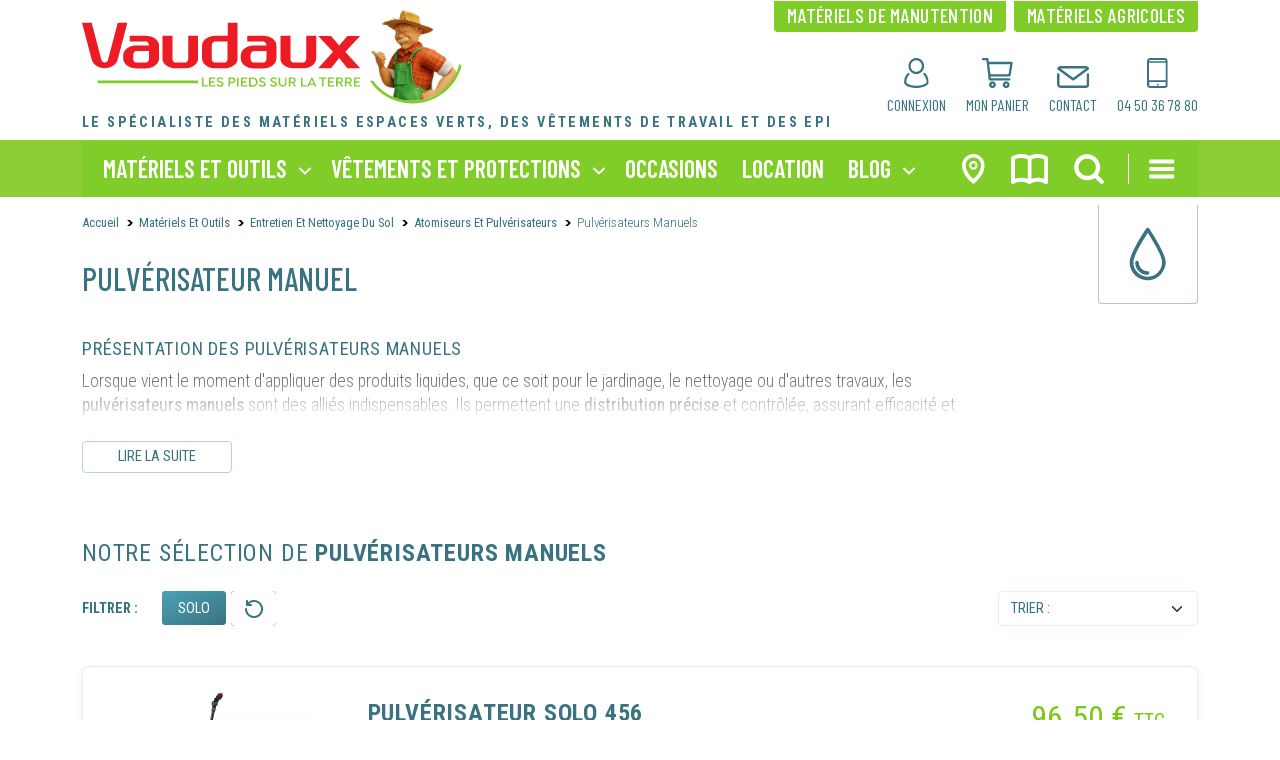

--- FILE ---
content_type: text/html; charset=UTF-8
request_url: https://www.vaudaux.fr/materiels-outils-espaces-verts/entretien_et_nettoyage_du_sol/atomiseurs_et_pulverisateurs/pulverisateurs_manuels
body_size: 18881
content:

<!doctype html>
<html lang="fr">

<head>
    <base href="/">    <meta charset="utf-8">
    <meta name="viewport" content="width=device-width, initial-scale=1">

    <title>
                    Pulvérisateur manuel - Vaudaux            </title>

    <meta name="description"  content="Pour l'entretien de vos plantes et cultures autour de la maison, découvrez notre sélection de pulvérisateurs ! Nous avons sélectionné les meilleurs modèles." >

     <!-- Bootstrap CSS -->
 <link href="files/css/bootstrap.min.css" rel="stylesheet"  />
<link href="files/css/carousel.css" rel="stylesheet" />
<!-- Google Fonts -->
<!--<link href="files/css/googlefonts.css" rel="stylesheet"> -->
<link rel="preconnect" href="https://fonts.googleapis.com">
<link rel="preconnect" href="https://fonts.gstatic.com" crossorigin>
<!--<link href="https://fonts.googleapis.com/css2?family=Barlow+Condensed:wght@300;400;500;600;700;800;900&family=Poppins:wght@400;500;600;700&family=Roboto+Condensed:wght@300;400;700&display=swap" rel="stylesheet">-->
<!-- Bootstrap Icons -->
<!--<link href="files/css/awesome.css" rel="stylesheet" />-->
<!--<script src="files/js/awesome.js"></script>-->
<!-- Owl carousel -->
<link rel="stylesheet" href="files/css/owl.carousel.min.css">
<link rel="stylesheet" href="files/css/owl.theme.default.min.css">
<!-- Custom-->
<link href="files/css/custom.css" rel="stylesheet" />
<!--Favicon -->
<link rel="icon" type="image/x-icon" href="favicon.ico">

  <script id="gtm"></script><script id="fb_pixel"></script><noscript id="fb_pixel_no_script"></noscript> 
 <script type="application/ld+json">
     {
         "@context": "https://schema.org",
         "@type": "Corporation",
         "name": "Vaudaux",
         "url": "https://www.vaudaux.fr/",
         "logo": "https://www.vaudaux.fr/files/img/commun/vaudaux.svg",
         "contactPoint": {
             "@type": "ContactPoint",
             "telephone": "+33450367880",
             "contactType": "customer service",
             "areaServed": "FR",
             "availableLanguage": "fr"
         },
         "sameAs": [
             "https://www.facebook.com/JVaudaux/",
             "https://www.youtube.com/channel/UCbBwB0K1maFl0kRIFSo_ZFQ",
             "https://www.instagram.com/vaudaux_ev/",
             "https://www.linkedin.com/company/vaudaux-jean/"
         ]
     }
 </script>

<script>
window.addEventListener('load', function () { 
     const jsonldBreadcrumbScript = document.createElement('script');

     var breadcrumb = [];
     breadcrumb.push({
         "@type": "ListItem",
         "position": 1,
         "name": "Accueil",
         "item": "https://www.vaudaux.fr/"
     })
     document.querySelectorAll(".breadcrumb-item").forEach((elem, key) => {
         if (key != 0) {
             const href = elem.querySelector('a') ? elem.querySelector('a').href : null;
             breadcrumb.push({
                 "@type": "ListItem",
                 "position": key+1,
                 "name": elem.textContent,
                 ...(href && {"item": href})
             })
         }
     })

     const structuredBreadcrumbData = {
         "@context": "https://schema.org/",
         "@type": "BreadcrumbList",
         "itemListElement": breadcrumb
     }

     jsonldBreadcrumbScript.setAttribute('type', 'application/ld+json');

     jsonldBreadcrumbScript.textContent = JSON.stringify(structuredBreadcrumbData);
     document.head.appendChild(jsonldBreadcrumbScript);
})
 </script>
 
    <link href="files/css/produits.css" rel="stylesheet" />

            <link rel="canonical" href="https://www.vaudaux.fr/materiels-outils-espaces-verts/entretien_et_nettoyage_du_sol/atomiseurs_et_pulverisateurs/pulverisateurs_manuels" />
    

</head>

<body>


<form method="get" action="materiels-outils-espaces-verts/entretien_et_nettoyage_du_sol/atomiseurs_et_pulverisateurs/pulverisateurs_manuels" id="sort">
    
    </form>

<div id="top"></div>

<!-- HEADER / NAV / SEARCH -->


<noscript id="gtm_no_script"></noscript>
<header class="scollupHead">

    <div class="container head">
        <div class="row">
            <div class="col-md-12 position-relative">
                <nav id="navTop">
                    <ul>
                                                    <!-- Si user non connecté : -->
                            <li><a href="" data-bs-toggle="modal" data-bs-target="#modalConnexion"><img width="auto" height="auto" src="files/img/commun/compte.svg" alt="Créer un compte"><span>connexion</span></a></li>
                            <!-- / -->
                                                <!-- / -->
                        <li>
                            <a href="panier.php">
                                <img src="files/img/commun/panier.svg" alt="Mon panier">
                                <span class="position-relative">mon panier
                                    <em class="panier_cmpt"></em>
                                </span>
                            </a>
                        </li>
                        <li><a href="contact.php"><img src="files/img/commun/mail.svg" class="mail" alt="Contact Vaudaux"><span>contact</span></a></li>
                        <li><a href="tel:0450367880"><img src="files/img/commun/tel.svg" alt="Téléphone Vaudaux"><span>04 50 36 78 80</span></a></li>
                    </ul>
                </nav>
                <a href="index.php" title="vaudaux.fr" id="logo"><img width="auto" height="auto" src="files/img/commun/vaudaux.svg" alt="Vaudaux 73 74 38"></a>
                                    <span id="headAccroch">Le spécialiste des matériels espaces verts, <br>des vêtements de travail et des EPI</span>
                            </div>
        </div>
    </div>




    <div class="container-fluid  p-0">

        <nav class="navbar navbar-expand-lg navbar-dark bg-primary" id="navPdts">
            <div class="container position-relative">

                <nav id="navToolsPdts">
                    <ul>
                        <li><a href="magasins-vaudaux.php"><img width="auto" height="auto" src="files/img/commun/magasins.svg" alt="Les magasins Vaudaux"></a></li>
                        <li class="position-relative"><a id="aCatalog" onclick="openCatalog()"><img width="auto" height="auto" src="files/img/commun/catalogue.svg" alt="Catalogues Vaudaux"></a>
                            <ul id="ulCatalog">
                                <li><a href="https://www.calameo.com/read/0071334935c15838d84ba" target="_blank" alt="Catalogue Vaudaux espaces verts" rel="nofollow">Catalogue <strong>espaces verts</strong></a></li>
                                <li><a href="https://www.calameo.com/read/0071334938e9f22832965" target="_blank" alt="Catalogue Vaudaux EPI" rel="nofollow">Catalogue <strong>EPI</strong></a></li>
                            </ul>
                        </li>

                        <li><span id="barSearch" onclick="openSearch()"><img width="auto" height="auto" src="files/img/commun/recherche.svg" alt="Rechercher un produit"></span></li>
                        <li id="burger"><span id="barNav" onclick="openNav()"><img width="auto" height="auto" src="files/img/commun/burger.svg" alt="Menu"></span></li>

                    </ul>
                </nav>

                <!--<a class="navbar-brand" href="#">nos produits</a>-->
                <button class="navbar-toggler" type="button" data-bs-toggle="collapse" data-bs-target="#main_nav" aria-expanded="false" aria-label="Toggle navigation">
                    <!--<span class="navbar-toggler-icon"></span>-->nos produits
                </button>
                <div class="collapse navbar-collapse" id="main_nav">
                    <ul class="navbar-nav">


                        <!-- === MATERIEL ET OUTILS === -->
                                                    <li class="nav-item dropdown has-megamenu">
                                <a class="nav-link dropdown-toggle" href="#" data-bs-toggle="dropdown"> matériels et outils </a>

                                <div class="dropdown-menu megamenu" role="menu">
                                    <div class="row">
                                        <div class="col-md-12 d-flex align-items-start">

                                            <div class="col-megamenu">
                                                <ul class="navPdts">
                                                                                                                <li><a href="materiels-outils-espaces-verts/tonte_et_travail_du_sol" class="aUnivers">
                                                                                                                                            <img width="auto" height="auto" src="Assets/Univers/mat-tonte-et-travail-du-sol.svg" alt="Tonte et Travail du Sol" />
                                                                                                                                        <span>Tonte et Travail du Sol</span>
                                                                </a>
                                                                <a class="montreNav" id="montreNav_MOuMAT01" href="javascript:montreNav('MOuMAT01')"></a>
                                                                <a class="cacheNav" id="cacheNav_MOuMAT01" href="javascript:cacheNav('MOuMAT01')"></a>
                                                                <ul id="MOuMAT01" class="ulNavPdts">
                                                                                                                                            <li>
                                                                            <a href="materiels-outils-espaces-verts/tonte_et_travail_du_sol/tondeuses_robot/tondeuses_robots">tondeuses robot</a>
                                                                                                                                                            <button class="ssnav-ouvre" href="#"><img width="auto" height="auto" src="files/img/commun/arrowSsnav.svg" alt="ouvrir le menu"></button>
                                                                                <button class="ssnav-ferme" href="#"><img width="auto" height="auto" src="files/img/commun/arrowSsnavUp.svg" alt="fermer le menu"></button>
                                                                                <ul class="sousfam">
                                                                                                                                                                                <li><a href="tondeuses_robots-husqvarna.html">tondeuses robots Husqvarna</a></li>
                                                                                                                                                                                <li><a href="tondeuses_robots-honda.html">tondeuses robots Honda</a></li>
                                                                                                                                                                                <li><a href="tondeuses_robots-stihl.html">tondeuses robots Stihl</a></li>
                                                                                                                                                                    </ul>
                                                                                                                                                    </li>
                                                                                                                                            <li>
                                                                            <a href="materiels-outils-espaces-verts/tonte_et_travail_du_sol/tondeuses_a_gazon">tondeuses à gazon</a>
                                                                                                                                                            <button class="ssnav-ouvre" href="#"><img width="auto" height="auto" src="files/img/commun/arrowSsnav.svg" alt="ouvrir le menu"></button>
                                                                                <button class="ssnav-ferme" href="#"><img width="auto" height="auto" src="files/img/commun/arrowSsnavUp.svg" alt="fermer le menu"></button>
                                                                                <ul class="sousfam">
                                                                                                                                                                                <li><a href="materiels-outils-espaces-verts/tonte_et_travail_du_sol/tondeuses_a_gazon/tondeuses_a_batterie">tondeuses à batterie</a></li>
                                                                                                                                                                                    <li><a href="materiels-outils-espaces-verts/tonte_et_travail_du_sol/tondeuses_a_gazon/tondeuses_thermiques">tondeuses thermiques</a></li>
                                                                                                                                                                        </ul>
                                                                                                                                                    </li>
                                                                                                                                            <li>
                                                                            <a href="materiels-outils-espaces-verts/tonte_et_travail_du_sol/tracteurs_de_jardin">tracteurs de jardin</a>
                                                                                                                                                            <button class="ssnav-ouvre" href="#"><img width="auto" height="auto" src="files/img/commun/arrowSsnav.svg" alt="ouvrir le menu"></button>
                                                                                <button class="ssnav-ferme" href="#"><img width="auto" height="auto" src="files/img/commun/arrowSsnavUp.svg" alt="fermer le menu"></button>
                                                                                <ul class="sousfam">
                                                                                                                                                                                <li><a href="materiels-outils-espaces-verts/tonte_et_travail_du_sol/tracteurs_de_jardin/autoportees_a_ejection_laterale">autoportées à éjection latérale</a></li>
                                                                                                                                                                                    <li><a href="materiels-outils-espaces-verts/tonte_et_travail_du_sol/tracteurs_de_jardin/autoportees_a_bac_arriere">autoportées à bac arrière</a></li>
                                                                                                                                                                                    <li><a href="materiels-outils-espaces-verts/tonte_et_travail_du_sol/tracteurs_de_jardin/autoportees_a_coupe_frontale">autoportées à coupe frontale</a></li>
                                                                                                                                                                                    <li><a href="materiels-outils-espaces-verts/tonte_et_travail_du_sol/tracteurs_de_jardin/autoportees_a_braquage_zero">autoportées à braquage zéro</a></li>
                                                                                                                                                                                    <li><a href="materiels-outils-espaces-verts/tonte_et_travail_du_sol/tracteurs_de_jardin/autoportees_debroussailleuses">autoportées débroussailleuses</a></li>
                                                                                                                                                                        </ul>
                                                                                                                                                    </li>
                                                                                                                                            <li>
                                                                            <a href="materiels-outils-espaces-verts/tonte_et_travail_du_sol/tondeuses_debroussailleuses/tondeuses_debroussailleuses">tondeuses débroussailleuses</a>
                                                                                                                                                    </li>
                                                                                                                                            <li>
                                                                            <a href="materiels-outils-espaces-verts/tonte_et_travail_du_sol/motoculteurs">motoculteurs</a>
                                                                                                                                                            <button class="ssnav-ouvre" href="#"><img width="auto" height="auto" src="files/img/commun/arrowSsnav.svg" alt="ouvrir le menu"></button>
                                                                                <button class="ssnav-ferme" href="#"><img width="auto" height="auto" src="files/img/commun/arrowSsnavUp.svg" alt="fermer le menu"></button>
                                                                                <ul class="sousfam">
                                                                                                                                                                                <li><a href="materiels-outils-espaces-verts/tonte_et_travail_du_sol/motoculteurs/motobineuses">motobineuses</a></li>
                                                                                                                                                                                    <li><a href="materiels-outils-espaces-verts/tonte_et_travail_du_sol/motoculteurs/motoculteurs_a_fraise_avant">motoculteurs à fraise avant</a></li>
                                                                                                                                                                                    <li><a href="materiels-outils-espaces-verts/tonte_et_travail_du_sol/motoculteurs/motoculteurs_transformables">motoculteurs transformables</a></li>
                                                                                                                                                                        </ul>
                                                                                                                                                    </li>
                                                                                                                                            <li>
                                                                            <a href="materiels-outils-espaces-verts/tonte_et_travail_du_sol/scarificateurs">scarificateurs</a>
                                                                                                                                                            <button class="ssnav-ouvre" href="#"><img width="auto" height="auto" src="files/img/commun/arrowSsnav.svg" alt="ouvrir le menu"></button>
                                                                                <button class="ssnav-ferme" href="#"><img width="auto" height="auto" src="files/img/commun/arrowSsnavUp.svg" alt="fermer le menu"></button>
                                                                                <ul class="sousfam">
                                                                                                                                                                                <li><a href="materiels-outils-espaces-verts/tonte_et_travail_du_sol/scarificateurs/scarificateurs_electriques">scarificateurs électriques</a></li>
                                                                                                                                                                                    <li><a href="materiels-outils-espaces-verts/tonte_et_travail_du_sol/scarificateurs/scarificateurs_thermiques">scarificateurs thermiques</a></li>
                                                                                                                                                                        </ul>
                                                                                                                                                    </li>
                                                                                                                                            <li>
                                                                            <a href="materiels-outils-espaces-verts/tonte_et_travail_du_sol/outils_de_jardinage/outils_de_jardinage">outils de jardinage</a>
                                                                                                                                                    </li>
                                                                                                                                    </ul>
                                                            </li>
                                                                                                                <li><a href="materiels-outils-espaces-verts/entretien_et_nettoyage_du_sol" class="aUnivers">
                                                                                                                                            <img width="auto" height="auto" src="Assets/Univers/mat-entretien-et-nettoyage-du-sol.svg" alt="Entretien et Nettoyage du Sol" />
                                                                                                                                        <span>Entretien et Nettoyage du Sol</span>
                                                                </a>
                                                                <a class="montreNav" id="montreNav_MOuMAT02" href="javascript:montreNav('MOuMAT02')"></a>
                                                                <a class="cacheNav" id="cacheNav_MOuMAT02" href="javascript:cacheNav('MOuMAT02')"></a>
                                                                <ul id="MOuMAT02" class="ulNavPdts">
                                                                                                                                            <li>
                                                                            <a href="materiels-outils-espaces-verts/entretien_et_nettoyage_du_sol/souffleurs_et_aspiro_broyeurs">souffleurs et aspiro-broyeurs</a>
                                                                                                                                                            <button class="ssnav-ouvre" href="#"><img width="auto" height="auto" src="files/img/commun/arrowSsnav.svg" alt="ouvrir le menu"></button>
                                                                                <button class="ssnav-ferme" href="#"><img width="auto" height="auto" src="files/img/commun/arrowSsnavUp.svg" alt="fermer le menu"></button>
                                                                                <ul class="sousfam">
                                                                                                                                                                                <li><a href="materiels-outils-espaces-verts/entretien_et_nettoyage_du_sol/souffleurs_et_aspiro_broyeurs/aspiro_broyeurs">aspiro-broyeurs</a></li>
                                                                                                                                                                                    <li><a href="materiels-outils-espaces-verts/entretien_et_nettoyage_du_sol/souffleurs_et_aspiro_broyeurs/souffleurs_thermiques">souffleurs thermiques</a></li>
                                                                                                                                                                                    <li><a href="materiels-outils-espaces-verts/entretien_et_nettoyage_du_sol/souffleurs_et_aspiro_broyeurs/souffleurs_a_dos">souffleurs à dos</a></li>
                                                                                                                                                                                    <li><a href="materiels-outils-espaces-verts/entretien_et_nettoyage_du_sol/souffleurs_et_aspiro_broyeurs/souffleurs_a_batterie">souffleurs à batterie</a></li>
                                                                                                                                                                        </ul>
                                                                                                                                                    </li>
                                                                                                                                            <li>
                                                                            <a href="materiels-outils-espaces-verts/entretien_et_nettoyage_du_sol/nettoyeurs_haute_pression">nettoyeurs haute pression</a>
                                                                                                                                                            <button class="ssnav-ouvre" href="#"><img width="auto" height="auto" src="files/img/commun/arrowSsnav.svg" alt="ouvrir le menu"></button>
                                                                                <button class="ssnav-ferme" href="#"><img width="auto" height="auto" src="files/img/commun/arrowSsnavUp.svg" alt="fermer le menu"></button>
                                                                                <ul class="sousfam">
                                                                                                                                                                                <li><a href="materiels-outils-espaces-verts/entretien_et_nettoyage_du_sol/nettoyeurs_haute_pression/nettoyeurs_a_eau_chaude">nettoyeurs à eau chaude</a></li>
                                                                                                                                                                                    <li><a href="materiels-outils-espaces-verts/entretien_et_nettoyage_du_sol/nettoyeurs_haute_pression/nettoyeurs_a_eau_froide">nettoyeurs à eau froide</a></li>
                                                                                                                                                                        </ul>
                                                                                                                                                    </li>
                                                                                                                                            <li>
                                                                            <a href="materiels-outils-espaces-verts/entretien_et_nettoyage_du_sol/aspirateurs/aspirateurs">aspirateurs</a>
                                                                                                                                                    </li>
                                                                                                                                            <li>
                                                                            <a href="materiels-outils-espaces-verts/entretien_et_nettoyage_du_sol/atomiseurs_et_pulverisateurs">atomiseurs et pulvérisateurs</a>
                                                                                                                                                            <button class="ssnav-ouvre" href="#"><img width="auto" height="auto" src="files/img/commun/arrowSsnav.svg" alt="ouvrir le menu"></button>
                                                                                <button class="ssnav-ferme" href="#"><img width="auto" height="auto" src="files/img/commun/arrowSsnavUp.svg" alt="fermer le menu"></button>
                                                                                <ul class="sousfam">
                                                                                                                                                                                <li><a href="materiels-outils-espaces-verts/entretien_et_nettoyage_du_sol/atomiseurs_et_pulverisateurs/atomiseurs_thermiques">atomiseurs thermiques</a></li>
                                                                                                                                                                                    <li><a href="materiels-outils-espaces-verts/entretien_et_nettoyage_du_sol/atomiseurs_et_pulverisateurs/pulverisateurs_manuels">pulvérisateurs manuels</a></li>
                                                                                                                                                                        </ul>
                                                                                                                                                    </li>
                                                                                                                                            <li>
                                                                            <a href="materiels-outils-espaces-verts/entretien_et_nettoyage_du_sol/balais_et_rateaux/balais_et_rateaux">balais et râteaux</a>
                                                                                                                                                    </li>
                                                                                                                                    </ul>
                                                            </li>
                                                                                                                <li><a href="materiels-outils-espaces-verts/pour_l_hiver" class="aUnivers">
                                                                                                                                            <img width="auto" height="auto" src="Assets/Univers/mat-pour-l-hiver.svg" alt="Pour l'Hiver" />
                                                                                                                                        <span>Pour l'Hiver</span>
                                                                </a>
                                                                <a class="montreNav" id="montreNav_MOuMAT03" href="javascript:montreNav('MOuMAT03')"></a>
                                                                <a class="cacheNav" id="cacheNav_MOuMAT03" href="javascript:cacheNav('MOuMAT03')"></a>
                                                                <ul id="MOuMAT03" class="ulNavPdts">
                                                                                                                                            <li>
                                                                            <a href="materiels-outils-espaces-verts/pour_l_hiver/fraises_a_neige">fraises à neige</a>
                                                                                                                                                            <button class="ssnav-ouvre" href="#"><img width="auto" height="auto" src="files/img/commun/arrowSsnav.svg" alt="ouvrir le menu"></button>
                                                                                <button class="ssnav-ferme" href="#"><img width="auto" height="auto" src="files/img/commun/arrowSsnavUp.svg" alt="fermer le menu"></button>
                                                                                <ul class="sousfam">
                                                                                                                                                                                <li><a href="materiels-outils-espaces-verts/pour_l_hiver/fraises_a_neige/fraises_a_neige_a_chenilles">fraises à neige à chenilles</a></li>
                                                                                                                                                                                    <li><a href="materiels-outils-espaces-verts/pour_l_hiver/fraises_a_neige/fraises_a_neige_a_roues">fraises à neige à roues</a></li>
                                                                                                                                                                        </ul>
                                                                                                                                                    </li>
                                                                                                                                            <li>
                                                                            <a href="materiels-outils-espaces-verts/pour_l_hiver/pelles_et_traineaux">pelles et traineaux</a>
                                                                                                                                                            <button class="ssnav-ouvre" href="#"><img width="auto" height="auto" src="files/img/commun/arrowSsnav.svg" alt="ouvrir le menu"></button>
                                                                                <button class="ssnav-ferme" href="#"><img width="auto" height="auto" src="files/img/commun/arrowSsnavUp.svg" alt="fermer le menu"></button>
                                                                                <ul class="sousfam">
                                                                                                                                                                                <li><a href="materiels-outils-espaces-verts/pour_l_hiver/pelles_et_traineaux/pelles_electriques">pelles électriques</a></li>
                                                                                                                                                                                    <li><a href="materiels-outils-espaces-verts/pour_l_hiver/pelles_et_traineaux/pelles_et_traineaux">pelles et traineaux</a></li>
                                                                                                                                                                        </ul>
                                                                                                                                                    </li>
                                                                                                                                            <li>
                                                                            <a href="materiels-outils-espaces-verts/pour_l_hiver/sel_et_epandeurs/sel_et_epandeurs">sel et épandeurs</a>
                                                                                                                                                    </li>
                                                                                                                                            <li>
                                                                            <a href="materiels-outils-espaces-verts/pour_l_hiver/lames_a_neige/lames_a_neige">lames à neige</a>
                                                                                                                                                    </li>
                                                                                                                                    </ul>
                                                            </li>
                                                                                                                <li><a href="materiels-outils-espaces-verts/bois_et_decoupe" class="aUnivers">
                                                                                                                                            <img width="auto" height="auto" src="Assets/Univers/mat-bois-et-decoupe.svg" alt="Bois et Découpe" />
                                                                                                                                        <span>Bois et Découpe</span>
                                                                </a>
                                                                <a class="montreNav" id="montreNav_MOuMAT04" href="javascript:montreNav('MOuMAT04')"></a>
                                                                <a class="cacheNav" id="cacheNav_MOuMAT04" href="javascript:cacheNav('MOuMAT04')"></a>
                                                                <ul id="MOuMAT04" class="ulNavPdts">
                                                                                                                                            <li>
                                                                            <a href="materiels-outils-espaces-verts/bois_et_decoupe/tronconneuses">tronçonneuses</a>
                                                                                                                                                            <button class="ssnav-ouvre" href="#"><img width="auto" height="auto" src="files/img/commun/arrowSsnav.svg" alt="ouvrir le menu"></button>
                                                                                <button class="ssnav-ferme" href="#"><img width="auto" height="auto" src="files/img/commun/arrowSsnavUp.svg" alt="fermer le menu"></button>
                                                                                <ul class="sousfam">
                                                                                                                                                                                <li><a href="materiels-outils-espaces-verts/bois_et_decoupe/tronconneuses/tronconneuses_a_batterie">tronçonneuses à batterie</a></li>
                                                                                                                                                                                    <li><a href="materiels-outils-espaces-verts/bois_et_decoupe/tronconneuses/tronconneuses_electriques">tronçonneuses électriques</a></li>
                                                                                                                                                                                    <li><a href="materiels-outils-espaces-verts/bois_et_decoupe/tronconneuses/tronconneuses_thermiques">tronçonneuses thermiques</a></li>
                                                                                                                                                                        </ul>
                                                                                                                                                    </li>
                                                                                                                                            <li>
                                                                            <a href="materiels-outils-espaces-verts/bois_et_decoupe/perches_elagueuses">perches élagueuses</a>
                                                                                                                                                            <button class="ssnav-ouvre" href="#"><img width="auto" height="auto" src="files/img/commun/arrowSsnav.svg" alt="ouvrir le menu"></button>
                                                                                <button class="ssnav-ferme" href="#"><img width="auto" height="auto" src="files/img/commun/arrowSsnavUp.svg" alt="fermer le menu"></button>
                                                                                <ul class="sousfam">
                                                                                                                                                                                <li><a href="materiels-outils-espaces-verts/bois_et_decoupe/perches_elagueuses/perches_elagueuses_thermiques">perches élagueuses thermiques</a></li>
                                                                                                                                                                                    <li><a href="materiels-outils-espaces-verts/bois_et_decoupe/perches_elagueuses/perches_elagueuses_a_batterie">perches élagueuses à batterie</a></li>
                                                                                                                                                                        </ul>
                                                                                                                                                    </li>
                                                                                                                                            <li>
                                                                            <a href="materiels-outils-espaces-verts/bois_et_decoupe/fendeuses">fendeuses</a>
                                                                                                                                                            <button class="ssnav-ouvre" href="#"><img width="auto" height="auto" src="files/img/commun/arrowSsnav.svg" alt="ouvrir le menu"></button>
                                                                                <button class="ssnav-ferme" href="#"><img width="auto" height="auto" src="files/img/commun/arrowSsnavUp.svg" alt="fermer le menu"></button>
                                                                                <ul class="sousfam">
                                                                                                                                                                                <li><a href="materiels-outils-espaces-verts/bois_et_decoupe/fendeuses/fendeuses_electriques">fendeuses électriques</a></li>
                                                                                                                                                                                    <li><a href="materiels-outils-espaces-verts/bois_et_decoupe/fendeuses/fendeuses_par_prise_de_force">fendeuses par prise de force</a></li>
                                                                                                                                                                                    <li><a href="materiels-outils-espaces-verts/bois_et_decoupe/fendeuses/fendeuses_sur_essieu_routier">fendeuses sur essieu routier</a></li>
                                                                                                                                                                        </ul>
                                                                                                                                                    </li>
                                                                                                                                            <li>
                                                                            <a href="materiels-outils-espaces-verts/bois_et_decoupe/scies_a_buches">scies à bûches</a>
                                                                                                                                                            <button class="ssnav-ouvre" href="#"><img width="auto" height="auto" src="files/img/commun/arrowSsnav.svg" alt="ouvrir le menu"></button>
                                                                                <button class="ssnav-ferme" href="#"><img width="auto" height="auto" src="files/img/commun/arrowSsnavUp.svg" alt="fermer le menu"></button>
                                                                                <ul class="sousfam">
                                                                                                                                                                                <li><a href="materiels-outils-espaces-verts/bois_et_decoupe/scies_a_buches/scies_a_buches">scies à bûches</a></li>
                                                                                                                                                                                    <li><a href="materiels-outils-espaces-verts/bois_et_decoupe/scies_a_buches/scies_a_buches_par_prise_de_force">scies à bûches par prise de force</a></li>
                                                                                                                                                                        </ul>
                                                                                                                                                    </li>
                                                                                                                                            <li>
                                                                            <a href="materiels-outils-espaces-verts/bois_et_decoupe/broyeurs_de_vegetaux">broyeurs de végétaux</a>
                                                                                                                                                            <button class="ssnav-ouvre" href="#"><img width="auto" height="auto" src="files/img/commun/arrowSsnav.svg" alt="ouvrir le menu"></button>
                                                                                <button class="ssnav-ferme" href="#"><img width="auto" height="auto" src="files/img/commun/arrowSsnavUp.svg" alt="fermer le menu"></button>
                                                                                <ul class="sousfam">
                                                                                                                                                                                <li><a href="materiels-outils-espaces-verts/bois_et_decoupe/broyeurs_de_vegetaux/broyeurs_electriques">broyeurs électriques</a></li>
                                                                                                                                                                                    <li><a href="materiels-outils-espaces-verts/bois_et_decoupe/broyeurs_de_vegetaux/broyeurs_thermiques">broyeurs thermiques</a></li>
                                                                                                                                                                        </ul>
                                                                                                                                                    </li>
                                                                                                                                            <li>
                                                                            <a href="materiels-outils-espaces-verts/bois_et_decoupe/treuils_forestiers/treuils_forestiers">treuils forestiers</a>
                                                                                                                                                    </li>
                                                                                                                                            <li>
                                                                            <a href="materiels-outils-espaces-verts/bois_et_decoupe/outils_manuels/outils_manuels">outils manuels</a>
                                                                                                                                                    </li>
                                                                                                                                    </ul>
                                                            </li>
                                                                                                                <li><a href="materiels-outils-espaces-verts/materiels_a_batterie" class="aUnivers">
                                                                                                                                            <img width="auto" height="auto" src="Assets/Univers/mat-materiels-a-batterie.svg" alt="Matériels à Batterie" />
                                                                                                                                        <span>Matériels à Batterie</span>
                                                                </a>
                                                                <a class="montreNav" id="montreNav_MOuMAT05" href="javascript:montreNav('MOuMAT05')"></a>
                                                                <a class="cacheNav" id="cacheNav_MOuMAT05" href="javascript:cacheNav('MOuMAT05')"></a>
                                                                <ul id="MOuMAT05" class="ulNavPdts">
                                                                                                                                            <li>
                                                                            <a href="materiels-outils-espaces-verts/materiels_a_batterie/packs_a_batterie">packs à batterie</a>
                                                                                                                                                            <button class="ssnav-ouvre" href="#"><img width="auto" height="auto" src="files/img/commun/arrowSsnav.svg" alt="ouvrir le menu"></button>
                                                                                <button class="ssnav-ferme" href="#"><img width="auto" height="auto" src="files/img/commun/arrowSsnavUp.svg" alt="fermer le menu"></button>
                                                                                <ul class="sousfam">
                                                                                                                                                                                <li><a href="materiels-outils-espaces-verts/materiels_a_batterie/packs_a_batterie/packs_a_batterie_stihl">packs à batterie Stihl</a></li>
                                                                                                                                                                                    <li><a href="materiels-outils-espaces-verts/materiels_a_batterie/packs_a_batterie/packs_a_batterie_husqvarna">packs à batterie Husqvarna</a></li>
                                                                                                                                                                                    <li><a href="materiels-outils-espaces-verts/materiels_a_batterie/packs_a_batterie/packs_a_batterie_honda">packs à batterie Honda</a></li>
                                                                                                                                                                        </ul>
                                                                                                                                                    </li>
                                                                                                                                            <li>
                                                                            <a href="materiels-outils-espaces-verts/materiels_a_batterie/outils_seuls_a_batterie">outils seuls à batterie</a>
                                                                                                                                                            <button class="ssnav-ouvre" href="#"><img width="auto" height="auto" src="files/img/commun/arrowSsnav.svg" alt="ouvrir le menu"></button>
                                                                                <button class="ssnav-ferme" href="#"><img width="auto" height="auto" src="files/img/commun/arrowSsnavUp.svg" alt="fermer le menu"></button>
                                                                                <ul class="sousfam">
                                                                                                                                                                                <li><a href="materiels-outils-espaces-verts/materiels_a_batterie/outils_seuls_a_batterie/outils_a_batterie_pellenc">outils à batterie Pellenc</a></li>
                                                                                                                                                                                    <li><a href="materiels-outils-espaces-verts/materiels_a_batterie/outils_seuls_a_batterie/outils_a_batterie_stihl">outils à batterie Stihl</a></li>
                                                                                                                                                                                    <li><a href="materiels-outils-espaces-verts/materiels_a_batterie/outils_seuls_a_batterie/outils_a_batterie_husqvarna">outils à batterie Husqvarna</a></li>
                                                                                                                                                                                    <li><a href="materiels-outils-espaces-verts/materiels_a_batterie/outils_seuls_a_batterie/outils_a_batterie_honda">outils à batterie Honda</a></li>
                                                                                                                                                                        </ul>
                                                                                                                                                    </li>
                                                                                                                                            <li>
                                                                            <a href="materiels-outils-espaces-verts/materiels_a_batterie/batteries_et_chargeurs">batteries et chargeurs</a>
                                                                                                                                                            <button class="ssnav-ouvre" href="#"><img width="auto" height="auto" src="files/img/commun/arrowSsnav.svg" alt="ouvrir le menu"></button>
                                                                                <button class="ssnav-ferme" href="#"><img width="auto" height="auto" src="files/img/commun/arrowSsnavUp.svg" alt="fermer le menu"></button>
                                                                                <ul class="sousfam">
                                                                                                                                                                                <li><a href="materiels-outils-espaces-verts/materiels_a_batterie/batteries_et_chargeurs/batteries_et_chargeurs_pellenc">batteries et chargeurs Pellenc</a></li>
                                                                                                                                                                                    <li><a href="materiels-outils-espaces-verts/materiels_a_batterie/batteries_et_chargeurs/batteries_et_chargeurs_stihl">batteries et chargeurs Stihl</a></li>
                                                                                                                                                                                    <li><a href="materiels-outils-espaces-verts/materiels_a_batterie/batteries_et_chargeurs/batteries_et_chargeurs_husqvarna">batteries et chargeurs Husqvarna</a></li>
                                                                                                                                                                                    <li><a href="materiels-outils-espaces-verts/materiels_a_batterie/batteries_et_chargeurs/batteries_et_chargeurs_honda">batteries et chargeurs Honda</a></li>
                                                                                                                                                                        </ul>
                                                                                                                                                    </li>
                                                                                                                                    </ul>
                                                            </li>
                                                                                                                <li><a href="materiels-outils-espaces-verts/chantier_et_industrie" class="aUnivers">
                                                                                                                                            <img width="auto" height="auto" src="Assets/Univers/mat-industrie-et-chantier.svg" alt="Chantier et Industrie" />
                                                                                                                                        <span>Chantier et Industrie</span>
                                                                </a>
                                                                <a class="montreNav" id="montreNav_MOuMAT06" href="javascript:montreNav('MOuMAT06')"></a>
                                                                <a class="cacheNav" id="cacheNav_MOuMAT06" href="javascript:cacheNav('MOuMAT06')"></a>
                                                                <ul id="MOuMAT06" class="ulNavPdts">
                                                                                                                                            <li>
                                                                            <a href="materiels-outils-espaces-verts/chantier_et_industrie/groupes_electrogenes">groupes électrogènes</a>
                                                                                                                                                            <button class="ssnav-ouvre" href="#"><img width="auto" height="auto" src="files/img/commun/arrowSsnav.svg" alt="ouvrir le menu"></button>
                                                                                <button class="ssnav-ferme" href="#"><img width="auto" height="auto" src="files/img/commun/arrowSsnavUp.svg" alt="fermer le menu"></button>
                                                                                <ul class="sousfam">
                                                                                                                                                                                <li><a href="materiels-outils-espaces-verts/chantier_et_industrie/groupes_electrogenes/groupes_de_chantier">groupes de chantier</a></li>
                                                                                                                                                                                    <li><a href="materiels-outils-espaces-verts/chantier_et_industrie/groupes_electrogenes/groupes_insonorises">groupes insonorisés</a></li>
                                                                                                                                                                        </ul>
                                                                                                                                                    </li>
                                                                                                                                            <li>
                                                                            <a href="materiels-outils-espaces-verts/chantier_et_industrie/pompes_a_eau/pompes_a_eau">pompes à eau</a>
                                                                                                                                                    </li>
                                                                                                                                            <li>
                                                                            <a href="materiels-outils-espaces-verts/chantier_et_industrie/transporteurs_et_brouettes/transporteurs_a_chenille">transporteurs et brouettes</a>
                                                                                                                                                    </li>
                                                                                                                                            <li>
                                                                            <a href="materiels-outils-espaces-verts/chantier_et_industrie/decoupeuses">découpeuses</a>
                                                                                                                                                            <button class="ssnav-ouvre" href="#"><img width="auto" height="auto" src="files/img/commun/arrowSsnav.svg" alt="ouvrir le menu"></button>
                                                                                <button class="ssnav-ferme" href="#"><img width="auto" height="auto" src="files/img/commun/arrowSsnavUp.svg" alt="fermer le menu"></button>
                                                                                <ul class="sousfam">
                                                                                                                                                                                <li><a href="materiels-outils-espaces-verts/chantier_et_industrie/decoupeuses/decoupeuses_thermiques">découpeuses thermiques</a></li>
                                                                                                                                                                                    <li><a href="materiels-outils-espaces-verts/chantier_et_industrie/decoupeuses/decoupeuses_a_batterie">découpeuses à batterie</a></li>
                                                                                                                                                                        </ul>
                                                                                                                                                    </li>
                                                                                                                                    </ul>
                                                            </li>
                                                                                                                <li><a href="materiels-outils-espaces-verts/taille_et_debroussaillage" class="aUnivers">
                                                                                                                                            <img width="auto" height="auto" src="Assets/Univers/mat-taille-et-debroussaillage.svg" alt="Taille et Débroussaillage" />
                                                                                                                                        <span>Taille et Débroussaillage</span>
                                                                </a>
                                                                <a class="montreNav" id="montreNav_MOuMAT07" href="javascript:montreNav('MOuMAT07')"></a>
                                                                <a class="cacheNav" id="cacheNav_MOuMAT07" href="javascript:cacheNav('MOuMAT07')"></a>
                                                                <ul id="MOuMAT07" class="ulNavPdts">
                                                                                                                                            <li>
                                                                            <a href="materiels-outils-espaces-verts/taille_et_debroussaillage/taille_haies">taille-haies</a>
                                                                                                                                                            <button class="ssnav-ouvre" href="#"><img width="auto" height="auto" src="files/img/commun/arrowSsnav.svg" alt="ouvrir le menu"></button>
                                                                                <button class="ssnav-ferme" href="#"><img width="auto" height="auto" src="files/img/commun/arrowSsnavUp.svg" alt="fermer le menu"></button>
                                                                                <ul class="sousfam">
                                                                                                                                                                                <li><a href="materiels-outils-espaces-verts/taille_et_debroussaillage/taille_haies/taille_haies_a_batterie">taille-haies à batterie</a></li>
                                                                                                                                                                                    <li><a href="materiels-outils-espaces-verts/taille_et_debroussaillage/taille_haies/taille_haies_electriques">taille-haies électriques</a></li>
                                                                                                                                                                                    <li><a href="materiels-outils-espaces-verts/taille_et_debroussaillage/taille_haies/taille_haies_thermiques">taille-haies thermiques</a></li>
                                                                                                                                                                                    <li><a href="materiels-outils-espaces-verts/taille_et_debroussaillage/taille_haies/taille_haies_sur_perche_a_batterie">taille-haies sur perche à batterie</a></li>
                                                                                                                                                                                    <li><a href="materiels-outils-espaces-verts/taille_et_debroussaillage/taille_haies/taille_haies_sur_perche_thermiques">taille-haies sur perche thermiques</a></li>
                                                                                                                                                                        </ul>
                                                                                                                                                    </li>
                                                                                                                                            <li>
                                                                            <a href="materiels-outils-espaces-verts/taille_et_debroussaillage/combi_systemes/combi_systemes">combi-systèmes</a>
                                                                                                                                                    </li>
                                                                                                                                            <li>
                                                                            <a href="materiels-outils-espaces-verts/taille_et_debroussaillage/debroussailleuses">débroussailleuses</a>
                                                                                                                                                            <button class="ssnav-ouvre" href="#"><img width="auto" height="auto" src="files/img/commun/arrowSsnav.svg" alt="ouvrir le menu"></button>
                                                                                <button class="ssnav-ferme" href="#"><img width="auto" height="auto" src="files/img/commun/arrowSsnavUp.svg" alt="fermer le menu"></button>
                                                                                <ul class="sousfam">
                                                                                                                                                                                <li><a href="materiels-outils-espaces-verts/taille_et_debroussaillage/debroussailleuses/debroussailleuses_electriques">débroussailleuses électriques</a></li>
                                                                                                                                                                                    <li><a href="materiels-outils-espaces-verts/taille_et_debroussaillage/debroussailleuses/debroussailleuses_thermiques">débroussailleuses thermiques</a></li>
                                                                                                                                                                                    <li><a href="materiels-outils-espaces-verts/taille_et_debroussaillage/debroussailleuses/debroussailleuses_a_batterie">débroussailleuses à batterie</a></li>
                                                                                                                                                                                    <li><a href="materiels-outils-espaces-verts/taille_et_debroussaillage/debroussailleuses/debroussailleuses_a_dos">débroussailleuses à dos</a></li>
                                                                                                                                                                        </ul>
                                                                                                                                                    </li>
                                                                                                                                            <li>
                                                                            <a href="materiels-outils-espaces-verts/taille_et_debroussaillage/secateurs_et_cisailles">sécateurs et cisailles</a>
                                                                                                                                                            <button class="ssnav-ouvre" href="#"><img width="auto" height="auto" src="files/img/commun/arrowSsnav.svg" alt="ouvrir le menu"></button>
                                                                                <button class="ssnav-ferme" href="#"><img width="auto" height="auto" src="files/img/commun/arrowSsnavUp.svg" alt="fermer le menu"></button>
                                                                                <ul class="sousfam">
                                                                                                                                                                                <li><a href="materiels-outils-espaces-verts/taille_et_debroussaillage/secateurs_et_cisailles/secateurs_et_cisailles">sécateurs et cisailles</a></li>
                                                                                                                                                                                    <li><a href="materiels-outils-espaces-verts/taille_et_debroussaillage/secateurs_et_cisailles/secateurs_a_batterie">sécateurs à batterie</a></li>
                                                                                                                                                                        </ul>
                                                                                                                                                    </li>
                                                                                                                                    </ul>
                                                            </li>
                                                                                                                <li><a href="materiels-outils-espaces-verts/vehicules_et_remorques" class="aUnivers">
                                                                                                                                            <img width="auto" height="auto" src="Assets/Univers/mat-vehicules-et-remorques.svg" alt="Véhicules et Remorques" />
                                                                                                                                        <span>Véhicules et Remorques</span>
                                                                </a>
                                                                <a class="montreNav" id="montreNav_MOuMAT08" href="javascript:montreNav('MOuMAT08')"></a>
                                                                <a class="cacheNav" id="cacheNav_MOuMAT08" href="javascript:cacheNav('MOuMAT08')"></a>
                                                                <ul id="MOuMAT08" class="ulNavPdts">
                                                                                                                                            <li>
                                                                            <a href="materiels-outils-espaces-verts/vehicules_et_remorques/tracteurs_professionnels">tracteurs professionnels</a>
                                                                                                                                                            <button class="ssnav-ouvre" href="#"><img width="auto" height="auto" src="files/img/commun/arrowSsnav.svg" alt="ouvrir le menu"></button>
                                                                                <button class="ssnav-ferme" href="#"><img width="auto" height="auto" src="files/img/commun/arrowSsnavUp.svg" alt="fermer le menu"></button>
                                                                                <ul class="sousfam">
                                                                                                                                                                                <li><a href="materiels-outils-espaces-verts/vehicules_et_remorques/tracteurs_professionnels/tracteurs_hydrostatiques">tracteurs hydrostatiques</a></li>
                                                                                                                                                                                    <li><a href="materiels-outils-espaces-verts/vehicules_et_remorques/tracteurs_professionnels/tracteurs_mecaniques">tracteurs mécaniques</a></li>
                                                                                                                                                                        </ul>
                                                                                                                                                    </li>
                                                                                                                                            <li>
                                                                            <a href="materiels-outils-espaces-verts/vehicules_et_remorques/accessoires_pour_tracteurs/accessoires_pour_tracteurs">accessoires pour tracteurs</a>
                                                                                                                                                    </li>
                                                                                                                                            <li>
                                                                            <a href="materiels-outils-espaces-verts/vehicules_et_remorques/remorques">remorques</a>
                                                                                                                                                            <button class="ssnav-ouvre" href="#"><img width="auto" height="auto" src="files/img/commun/arrowSsnav.svg" alt="ouvrir le menu"></button>
                                                                                <button class="ssnav-ferme" href="#"><img width="auto" height="auto" src="files/img/commun/arrowSsnavUp.svg" alt="fermer le menu"></button>
                                                                                <ul class="sousfam">
                                                                                                                                                                                <li><a href="materiels-outils-espaces-verts/vehicules_et_remorques/remorques/remorques_bagageres">remorques bagagères</a></li>
                                                                                                                                                                                    <li><a href="materiels-outils-espaces-verts/vehicules_et_remorques/remorques/remorques_porte_engins">remorques porte-engins</a></li>
                                                                                                                                                                        </ul>
                                                                                                                                                    </li>
                                                                                                                                            <li>
                                                                            <a href="materiels-outils-espaces-verts/vehicules_et_remorques/quads_et_vehicules/transporteurs_thermiques">quads et véhicules</a>
                                                                                                                                                    </li>
                                                                                                                                    </ul>
                                                            </li>
                                                                                                                <li><a href="materiels-outils-espaces-verts/pour_les_enfants" class="aUnivers">
                                                                                                                                            <img width="auto" height="auto" src="Assets/Univers/epi-pour-les-enfants_1.svg" alt="Pour les enfants" />
                                                                                                                                        <span>Pour les enfants</span>
                                                                </a>
                                                                <a class="montreNav" id="montreNav_MOuMAT10" href="javascript:montreNav('MOuMAT10')"></a>
                                                                <a class="cacheNav" id="cacheNav_MOuMAT10" href="javascript:cacheNav('MOuMAT10')"></a>
                                                                <ul id="MOuMAT10" class="ulNavPdts">
                                                                                                                                            <li>
                                                                            <a href="materiels-outils-espaces-verts/pour_les_enfants/jouets/jouets">jouets</a>
                                                                                                                                                    </li>
                                                                                                                                    </ul>
                                                            </li>
                                                                                                    </ul>
                                            </div>

                                                                                                <div class="pdtNav">
                                                        <p class="txtCapRed">à découvrir !</p>
                                                                                                                <span class="pdtMMfam"><a href="materiels-outils-espaces-verts/tonte_et_travail_du_sol/tondeuses_robot/tondeuses_robots/tondeuse_robot_husqvarna_am_430_x_nera.html">tondeuses robots</a></span>
                                                        <span class="pdtMM"><a href="materiels-outils-espaces-verts/tonte_et_travail_du_sol/tondeuses_robot/tondeuses_robots/tondeuse_robot_husqvarna_am_430_x_nera.html">TONDEUSE ROBOT HUSQVARNA AM 430 X NERA</a></span>

                                                        <!-- Avis -->
                                                        <div class="noteList d-flex item-align-center justify-content-center mb-3">
                                                                                                                        <img class="d-block me-1" src="files/img/avis/star-0.svg" border="0" alt="Note ">
                                                            <span>(0 avis)</span>
                                                        </div>
                                                        <!-- / -->

                                                        <div class="pdtDescCourt">
                                                            Ce modèle offre une flexibilité totale et un rendement impressionnant sur de grandes surfaces.                                                        </div>

                                                        
                                                                                                                    <p class="pdtPrixttc">3 699.00 € <em class="ttcsm">TTC</em></p>
                                                                                                                <a href="materiels-outils-espaces-verts/tonte_et_travail_du_sol/tondeuses_robot/tondeuses_robots/tondeuse_robot_husqvarna_am_430_x_nera.html" class="btnDetPdtH  mt-0">détail produit</a>
                                                    </div>
                                                                                    </div>
                                    </div>
                                </div>
                            </li>
                        
                                                    <!-- === VETEMENTS ET PROTECTIONS  === -->

                            <li class="nav-item dropdown has-megamenu">
                                <a class="nav-link dropdown-toggle" href="#" data-bs-toggle="dropdown"> vêtements et protections </a>
                                <div class="dropdown-menu megamenu" role="menu">
                                    <div class="row">
                                        <div class="col-md-12 d-flex align-items-start">

                                            <div class="col-megamenu">
                                                <ul class="navPdts">

                                                                                                            <li><a href="vetements-protections-epi/pour_la_tete" class="aUnivers">
                                                                                                                                    <img width="auto" height="auto" src="Assets/Univers/epi-pour-la-tete.svg" alt="Pour la Tête" />
                                                                                                                                <span>Pour la Tête</span>
                                                            </a>

                                                            <a class="montreNav" id="montreNav_VPuEPI01" href="javascript:montreNav('VPuEPI01')"></a>
                                                            <a class="cacheNav" id="cacheNav_VPuEPI01" href="javascript:cacheNav('VPuEPI01')"></a>
                                                            <ul id="VPuEPI01" class="ulNavPdts">
                                                                                                                                    <li>
                                                                        <a href="vetements-protections-epi/pour_la_tete/casques_et_visieres">casques et visières</a>
                                                                                                                                                    <button class="ssnav-ouvre" href="#"><img width="auto" height="auto" src="files/img/commun/arrowSsnav.svg" alt="ouvrir le menu"></button>
                                                                            <button class="ssnav-ferme" href="#"><img width="auto" height="auto" src="files/img/commun/arrowSsnavUp.svg" alt="fermer le menu"></button>
                                                                            <ul class="sousfam">
                                                                                                                                                                    <li><a href="vetements-protections-epi/pour_la_tete/casques_et_visieres/casques">casques</a></li>
                                                                                                                                                                    <li><a href="vetements-protections-epi/pour_la_tete/casques_et_visieres/visieres_de_protection">visières de protection</a></li>
                                                                                
                                                                            </ul>
                                                                                                                                            </li>
                                                                                                                                    <li>
                                                                        <a href="vetements-protections-epi/pour_la_tete/protections_auditives">protections auditives</a>
                                                                                                                                                    <button class="ssnav-ouvre" href="#"><img width="auto" height="auto" src="files/img/commun/arrowSsnav.svg" alt="ouvrir le menu"></button>
                                                                            <button class="ssnav-ferme" href="#"><img width="auto" height="auto" src="files/img/commun/arrowSsnavUp.svg" alt="fermer le menu"></button>
                                                                            <ul class="sousfam">
                                                                                                                                                                    <li><a href="vetements-protections-epi/pour_la_tete/protections_auditives/bouchons_d_oreille">bouchons d'oreille</a></li>
                                                                                                                                                                    <li><a href="vetements-protections-epi/pour_la_tete/protections_auditives/casques_antibruit">casques antibruit</a></li>
                                                                                
                                                                            </ul>
                                                                                                                                            </li>
                                                                                                                                    <li>
                                                                        <a href="vetements-protections-epi/pour_la_tete/lunettes/lunettes">lunettes</a>
                                                                                                                                            </li>
                                                                                                                                    <li>
                                                                        <a href="vetements-protections-epi/pour_la_tete/casquettes_et_bonnets">casquettes et bonnets</a>
                                                                                                                                                    <button class="ssnav-ouvre" href="#"><img width="auto" height="auto" src="files/img/commun/arrowSsnav.svg" alt="ouvrir le menu"></button>
                                                                            <button class="ssnav-ferme" href="#"><img width="auto" height="auto" src="files/img/commun/arrowSsnavUp.svg" alt="fermer le menu"></button>
                                                                            <ul class="sousfam">
                                                                                                                                                                    <li><a href="vetements-protections-epi/pour_la_tete/casquettes_et_bonnets/casquettes">casquettes</a></li>
                                                                                                                                                                    <li><a href="vetements-protections-epi/pour_la_tete/casquettes_et_bonnets/bonnets">bonnets</a></li>
                                                                                
                                                                            </ul>
                                                                                                                                            </li>
                                                                                                                                    <li>
                                                                        <a href="vetements-protections-epi/pour_la_tete/protections_respiratoires/protections_respiratoires">protections respiratoires</a>
                                                                                                                                            </li>
                                                                                                                            </ul>
                                                        </li>
                                                                                                            <li><a href="vetements-protections-epi/pour_les_pieds" class="aUnivers">
                                                                                                                                    <img width="auto" height="auto" src="Assets/Univers/epi-pour-les-pieds.svg" alt="Pour les Pieds" />
                                                                                                                                <span>Pour les Pieds</span>
                                                            </a>

                                                            <a class="montreNav" id="montreNav_VPuEPI02" href="javascript:montreNav('VPuEPI02')"></a>
                                                            <a class="cacheNav" id="cacheNav_VPuEPI02" href="javascript:cacheNav('VPuEPI02')"></a>
                                                            <ul id="VPuEPI02" class="ulNavPdts">
                                                                                                                                    <li>
                                                                        <a href="vetements-protections-epi/pour_les_pieds/chaussures_hautes/chaussures_hautes">chaussures hautes</a>
                                                                                                                                            </li>
                                                                                                                                    <li>
                                                                        <a href="vetements-protections-epi/pour_les_pieds/chaussures_basses/chaussures_basses">chaussures basses</a>
                                                                                                                                            </li>
                                                                                                                                    <li>
                                                                        <a href="vetements-protections-epi/pour_les_pieds/bottes/bottes">bottes</a>
                                                                                                                                            </li>
                                                                                                                                    <li>
                                                                        <a href="vetements-protections-epi/pour_les_pieds/bottes_d_hiver/bottes_d_hiver">bottes d'hiver</a>
                                                                                                                                            </li>
                                                                                                                                    <li>
                                                                        <a href="vetements-protections-epi/pour_les_pieds/chaussures_anti_coupures/chaussures_anti_coupures">chaussures anti-coupures</a>
                                                                                                                                            </li>
                                                                                                                                    <li>
                                                                        <a href="vetements-protections-epi/pour_les_pieds/chaussures_non_securisees/chaussures_non_securisees">chaussures non-sécurisées</a>
                                                                                                                                            </li>
                                                                                                                                    <li>
                                                                        <a href="vetements-protections-epi/pour_les_pieds/chaussures_pour_les_femmes/chaussures_pour_les_femmes">chaussures pour les femmes</a>
                                                                                                                                            </li>
                                                                                                                                    <li>
                                                                        <a href="vetements-protections-epi/pour_les_pieds/chaussettes_et_semelles">chaussettes et semelles</a>
                                                                                                                                                    <button class="ssnav-ouvre" href="#"><img width="auto" height="auto" src="files/img/commun/arrowSsnav.svg" alt="ouvrir le menu"></button>
                                                                            <button class="ssnav-ferme" href="#"><img width="auto" height="auto" src="files/img/commun/arrowSsnavUp.svg" alt="fermer le menu"></button>
                                                                            <ul class="sousfam">
                                                                                                                                                                    <li><a href="vetements-protections-epi/pour_les_pieds/chaussettes_et_semelles/chaussettes">chaussettes</a></li>
                                                                                                                                                                    <li><a href="vetements-protections-epi/pour_les_pieds/chaussettes_et_semelles/semelles">semelles</a></li>
                                                                                
                                                                            </ul>
                                                                                                                                            </li>
                                                                                                                            </ul>
                                                        </li>
                                                                                                            <li><a href="vetements-protections-epi/pour_le_haut" class="aUnivers">
                                                                                                                                    <img width="auto" height="auto" src="Assets/Univers/epi-pour-le-haut.svg" alt="Pour le Haut" />
                                                                                                                                <span>Pour le Haut</span>
                                                            </a>

                                                            <a class="montreNav" id="montreNav_VPuEPI03" href="javascript:montreNav('VPuEPI03')"></a>
                                                            <a class="cacheNav" id="cacheNav_VPuEPI03" href="javascript:cacheNav('VPuEPI03')"></a>
                                                            <ul id="VPuEPI03" class="ulNavPdts">
                                                                                                                                    <li>
                                                                        <a href="vetements-protections-epi/pour_le_haut/t_shirt_et_chemises/t_shirt_et_chemises">t-shirt et chemises</a>
                                                                                                                                            </li>
                                                                                                                                    <li>
                                                                        <a href="vetements-protections-epi/pour_le_haut/vetements_de_pluie/vetements_de_pluie">vêtements de pluie</a>
                                                                                                                                            </li>
                                                                                                                                    <li>
                                                                        <a href="vetements-protections-epi/pour_le_haut/vestes_de_travail">vestes de travail</a>
                                                                                                                                                    <button class="ssnav-ouvre" href="#"><img width="auto" height="auto" src="files/img/commun/arrowSsnav.svg" alt="ouvrir le menu"></button>
                                                                            <button class="ssnav-ferme" href="#"><img width="auto" height="auto" src="files/img/commun/arrowSsnavUp.svg" alt="fermer le menu"></button>
                                                                            <ul class="sousfam">
                                                                                                                                                                    <li><a href="vetements-protections-epi/pour_le_haut/vestes_de_travail/vestes_d_hiver">vestes d'hiver</a></li>
                                                                                                                                                                    <li><a href="vetements-protections-epi/pour_le_haut/vestes_de_travail/vestes_sans_manches">vestes sans manches</a></li>
                                                                                                                                                                    <li><a href="vetements-protections-epi/pour_le_haut/vestes_de_travail/softshells_et_vestes_legeres">softshells et vestes légères</a></li>
                                                                                
                                                                            </ul>
                                                                                                                                            </li>
                                                                                                                                    <li>
                                                                        <a href="vetements-protections-epi/pour_le_haut/combinaisons_et_blouses/combinaisons_et_blouses">combinaisons et blouses</a>
                                                                                                                                            </li>
                                                                                                                                    <li>
                                                                        <a href="vetements-protections-epi/pour_le_haut/haute_visibilite/haute_visibilite">haute visibilité</a>
                                                                                                                                            </li>
                                                                                                                                    <li>
                                                                        <a href="vetements-protections-epi/pour_le_haut/vestes_anti_coupures/vestes_anti_coupures">vestes anti-coupures</a>
                                                                                                                                            </li>
                                                                                                                                    <li>
                                                                        <a href="vetements-protections-epi/pour_le_haut/vestes_multirisques/vestes_multirisques">vestes multirisques</a>
                                                                                                                                            </li>
                                                                                                                                    <li>
                                                                        <a href="vetements-protections-epi/pour_le_haut/hauts_pour_femmes/hauts_pour_femmes">hauts pour femmes</a>
                                                                                                                                            </li>
                                                                                                                            </ul>
                                                        </li>
                                                                                                            <li><a href="vetements-protections-epi/pour_les_mains" class="aUnivers">
                                                                                                                                    <img width="auto" height="auto" src="Assets/Univers/epi-pour-les-mains.svg" alt="Pour les Mains" />
                                                                                                                                <span>Pour les Mains</span>
                                                            </a>

                                                            <a class="montreNav" id="montreNav_VPuEPI04" href="javascript:montreNav('VPuEPI04')"></a>
                                                            <a class="cacheNav" id="cacheNav_VPuEPI04" href="javascript:cacheNav('VPuEPI04')"></a>
                                                            <ul id="VPuEPI04" class="ulNavPdts">
                                                                                                                                    <li>
                                                                        <a href="vetements-protections-epi/pour_les_mains/gants_de_manutention/gants_de_manutention">gants de manutention</a>
                                                                                                                                            </li>
                                                                                                                                    <li>
                                                                        <a href="vetements-protections-epi/pour_les_mains/gants_en_cuir/gants_en_cuir">gants en cuir</a>
                                                                                                                                            </li>
                                                                                                                                    <li>
                                                                        <a href="vetements-protections-epi/pour_les_mains/gants_d_hiver/gants_d_hiver">gants d'hiver</a>
                                                                                                                                            </li>
                                                                                                                                    <li>
                                                                        <a href="vetements-protections-epi/pour_les_mains/gants_anti_coupures/gants_anti_coupures">gants anti-coupures</a>
                                                                                                                                            </li>
                                                                                                                            </ul>
                                                        </li>
                                                                                                            <li><a href="vetements-protections-epi/pour_le_bas" class="aUnivers">
                                                                                                                                    <img width="auto" height="auto" src="Assets/Univers/epi-pour-le-bas.svg" alt="Pour le Bas" />
                                                                                                                                <span>Pour le Bas</span>
                                                            </a>

                                                            <a class="montreNav" id="montreNav_VPuEPI05" href="javascript:montreNav('VPuEPI05')"></a>
                                                            <a class="cacheNav" id="cacheNav_VPuEPI05" href="javascript:cacheNav('VPuEPI05')"></a>
                                                            <ul id="VPuEPI05" class="ulNavPdts">
                                                                                                                                    <li>
                                                                        <a href="vetements-protections-epi/pour_le_bas/pantalons_de_travail/pantalons_de_travail">pantalons de travail</a>
                                                                                                                                            </li>
                                                                                                                                    <li>
                                                                        <a href="vetements-protections-epi/pour_le_bas/pantalons_de_pluie/pantalons_de_pluie">pantalons de pluie</a>
                                                                                                                                            </li>
                                                                                                                                    <li>
                                                                        <a href="vetements-protections-epi/pour_le_bas/shorts_et_bermudas/shorts_et_bermudas">shorts et bermudas</a>
                                                                                                                                            </li>
                                                                                                                                    <li>
                                                                        <a href="vetements-protections-epi/pour_le_bas/pantalons_multirisques/pantalons_multirisques">pantalons multirisques</a>
                                                                                                                                            </li>
                                                                                                                                    <li>
                                                                        <a href="vetements-protections-epi/pour_le_bas/haute_visibilite/haute_visibilite">haute visibilité</a>
                                                                                                                                            </li>
                                                                                                                                    <li>
                                                                        <a href="vetements-protections-epi/pour_le_bas/pantalons_anti_coupures/pantalons_anti_coupures">pantalons anti-coupures</a>
                                                                                                                                            </li>
                                                                                                                                    <li>
                                                                        <a href="vetements-protections-epi/pour_le_bas/bas_pour_les_femmes/bas_pour_les_femmes">bas pour les femmes</a>
                                                                                                                                            </li>
                                                                                                                            </ul>
                                                        </li>
                                                                                                            <li><a href="vetements-protections-epi/antichute_et_elagage" class="aUnivers">
                                                                                                                                    <img width="auto" height="auto" src="Assets/Univers/epi-antichute-et-elagage.svg" alt="Antichute et Élagage" />
                                                                                                                                <span>Antichute et Élagage</span>
                                                            </a>

                                                            <a class="montreNav" id="montreNav_VPuEPI06" href="javascript:montreNav('VPuEPI06')"></a>
                                                            <a class="cacheNav" id="cacheNav_VPuEPI06" href="javascript:cacheNav('VPuEPI06')"></a>
                                                            <ul id="VPuEPI06" class="ulNavPdts">
                                                                                                                                    <li>
                                                                        <a href="vetements-protections-epi/antichute_et_elagage/baudriers/baudriers">baudriers</a>
                                                                                                                                            </li>
                                                                                                                                    <li>
                                                                        <a href="vetements-protections-epi/antichute_et_elagage/cordes_et_cordelettes/cordes">cordes et cordelettes</a>
                                                                                                                                            </li>
                                                                                                                                    <li>
                                                                        <a href="vetements-protections-epi/antichute_et_elagage/crampons/crampons">crampons</a>
                                                                                                                                            </li>
                                                                                                                                    <li>
                                                                        <a href="vetements-protections-epi/antichute_et_elagage/mousquetons/mousquetons">mousquetons</a>
                                                                                                                                            </li>
                                                                                                                                    <li>
                                                                        <a href="vetements-protections-epi/antichute_et_elagage/longes/longes">longes</a>
                                                                                                                                            </li>
                                                                                                                                    <li>
                                                                        <a href="vetements-protections-epi/antichute_et_elagage/accessoires_de_rappel/accessoires_de_rappel">accessoires de rappel</a>
                                                                                                                                            </li>
                                                                                                                                    <li>
                                                                        <a href="vetements-protections-epi/antichute_et_elagage/kits_d_elagage_complets/kits_d_elagage_complets">kits d'élagage complets</a>
                                                                                                                                            </li>
                                                                                                                            </ul>
                                                        </li>
                                                                                                            <li><a href="vetements-protections-epi/accessoires_et_equipements" class="aUnivers">
                                                                                                                                    <img width="auto" height="auto" src="Assets/Univers/epi-accessoires-et-equipements.svg" alt="Accessoires et Équipements" />
                                                                                                                                <span>Accessoires et Équipements</span>
                                                            </a>

                                                            <a class="montreNav" id="montreNav_VPuEPI07" href="javascript:montreNav('VPuEPI07')"></a>
                                                            <a class="cacheNav" id="cacheNav_VPuEPI07" href="javascript:cacheNav('VPuEPI07')"></a>
                                                            <ul id="VPuEPI07" class="ulNavPdts">
                                                                                                                                    <li>
                                                                        <a href="vetements-protections-epi/accessoires_et_equipements/ceintures_et_porte_outils/ceintures_et_porte_outils">ceintures et porte-outils</a>
                                                                                                                                            </li>
                                                                                                                                    <li>
                                                                        <a href="vetements-protections-epi/accessoires_et_equipements/sacs_et_bagagerie/sacs_et_bagagerie">sacs et bagagerie</a>
                                                                                                                                            </li>
                                                                                                                                    <li>
                                                                        <a href="vetements-protections-epi/accessoires_et_equipements/bretelles/bretelles">bretelles</a>
                                                                                                                                            </li>
                                                                                                                                    <li>
                                                                        <a href="vetements-protections-epi/accessoires_et_equipements/genouilleres/genouilleres">genouillères</a>
                                                                                                                                            </li>
                                                                                                                            </ul>
                                                        </li>
                                                    
                                                </ul>
                                            </div>


                                                                                                <div class="pdtNav">
                                                        <p class="txtCapRed">à découvrir !</p>
                                                                                                                <span class="pdtMMfam"><a href="vetements-protections-epi/pour_les_pieds/chaussures_hautes/chaussures_hautes/colorado_s7s_haute_p38.html">chaussures hautes</a></span>
                                                        <span class="pdtMM"><a href="vetements-protections-epi/pour_les_pieds/chaussures_hautes/chaussures_hautes/colorado_s7s_haute_p38.html">CHAUSSURES DE SÉCURITÉ SOLIDUR COLORADO - S7S</a></span>

                                                        <!-- Avis -->
                                                        <div class="noteList d-flex item-align-center justify-content-center mb-3">
                                                                                                                        <img class="d-block me-1" src="files/img/avis/star-0.svg" border="0" alt="Note ">
                                                            <span>(0 avis)</span>
                                                        </div>
                                                        <!-- / -->

                                                        <div class="pdtDescCourt">
                                                            Des chaussures de sécurité S7S alliant embout composite XL, semelle Flexprotect anti-perforation et isolation thermique pour un confort et une protection optimale.                                                        </div>

                                                        
                                                                                                                    <p class="pdtPrixttc">92.90 € <em class="ttcsm">TTC</em></p>
                                                        
                                                        <a href="vetements-protections-epi/pour_les_pieds/chaussures_hautes/chaussures_hautes/colorado_s7s_haute_p38.html" class="btnDetPdtH  mt-0">détail produit</a>
                                                    </div>
                                            
                                        </div>
                                    </div>
                                </div>
                            </li>
                        

                        <!-- === OCCASIONS  === -->

                        <li class="nav-item"><a class="nav-link" href="https://www.agriaffaires.com/pros/list/88064-0/1/vaudaux-sas.html" target="_blank" rel="nofollow"> occasions</a></li>
                        <li class="nav-item"><a class="nav-link" href="location-materiel-espace-vert-jardin.php"> location</a></li>

                        <!-- === BLOG  === -->

                        <li class="nav-item dropdown has-megamenu">
                            <a class="nav-link dropdown-toggle" href="#" data-bs-toggle="dropdown"> blog </a>
                            <div class="dropdown-menu megamenu" role="menu">
                                <div class="row">
                                    <div class="col-md-12 d-flex align-items-start">

                                        <div class="col-megamenu navBlog">
                                            <ul class="navPdts">

                                                
                                                    <li>
                                                        <div class="tBlog"><img width="auto" height="auto" src="files/img/produits/blog.svg" alt="Matériel et Outils"><span>Espaces verts et motoculture</span></div>
                                                        <a class="montreNav" id="montreNav_BLOG01" href="javascript:montreNav('BLOG01')"></a>
                                                        <a class="cacheNav" id="cacheNav_BLOG01" href="javascript:cacheNav('BLOG01')"></a>
                                                        <ul id="BLOG01" class="ulNavPdts">
                                                                                                                                <li><a href="blog/taille-et-debroussaillage">Taille et débroussaillage</a></li>
                                                                                                                                <li><a href="blog/bois-et-decoupe">Bois et découpe</a></li>
                                                                                                                                <li><a href="blog/tonte-et-travail-du-sol">Tonte et travail du sol</a></li>
                                                                                                                    </ul>
                                                    </li>
                                                
                                                
                                                
                                            </ul>
                                        </div>


                                    </div>
                                </div>
                            </div>
                        </li>

                        <!-- === AUTRES SITES  === -->
                        <ul id="navSites">
                            <li><a href="https://www.vaudauxmanutentionagri.fr/" target="_blank" rel="nofollow">matériels de manutention</a></li>
                            <li><a href="https://www.vaudauxmaterielsagricoles.fr/" target="_blank" rel="nofollow">matériels agricoles</a></li>
                        </ul>

                    </ul>
                </div>

            </div>
        </nav>
    </div>


</header><div id="navGenerik" class="overlay">
   <a href="javascript:void(0)" class="closediv" onclick="closeNav()" title="Fermer la fenêtre"></a>
   <a href="javascript:void(0)" class="closebtn" onclick="closeNav()" title="Fermer la fenêtre">×</a>
    <div class="overlay-content">
        <a href="le-groupe.php" title="Le Groupe Vaudaux">le groupe vaudaux</a>
        <a href="historique.php" title="L'histrique du Groupe Vaudaux">notre histoire</a>
        <a href="engagements.php" title="Nos engagements">nos engagements</a>
        <a href="marques.php" title="Nos marques">nos marques</a>
        <a href="blog" title="Nos actualités">nos actualités</a>
        <a href="recrutement.php" title="Nos recrutement">recrutement</a>
        <a href="forfaits-revision-materiels-espaces-verts.php" title="Nos forfaits révision">nos forfaits révision</a>
        <a href="sav-materiel-espace-vert.php" title="SAV et maintenance">sav et maintenance</a>
   </div>
</div>
<div id="popSearch" class="overlay">
    <a href="javascript:void(0)" class="closediv" onclick="closeSearch()" title="Fermer la fenêtre"></a>
   <a href="javascript:void(0)" class="closebtn" onclick="closeSearch()" title="Fermer la fenêtre">×</a>
    <div class="overlay-content">
        <span id="tSearch" class="text-center ">Je recherche</span>
 
        <ul class="nav nav-tabs  justify-content-center">
          <li class="nav-item">
            <a class="nav-link active" data-bs-toggle="tab" href="#searchPdt">un produit</a>
          </li>
          <li class="nav-item">
            <a class="nav-link" data-bs-toggle="tab" href="#searchAcc">une pièce détachée ou un accessoire</a>
          </li>
        </ul>        

        <div class="tab-content pt-4 pb-2">
            <div class="tab-pane container active" id="searchPdt">
                 <p class="text-center pt-2">Indiquez le mot clé, le nom, la marque ou la référence* du produit que vous recherchez.</p>
                <form method="post" action="recherche-produit.php" id="search_product">
                <div class="input-group mb-3">
                       <input type="text" class="form-control" name="search" minlength="3" placeholder="Saisir le mot clé, le nom, la marque ou la référence * d’un produit" aria-label="Username" aria-describedby="basic-addon1">
                       <span class="input-group-text" id="icoSearchPdt" onclick="$('#search_product').submit()"><i class="fas fa-search"></i></span>
                </div>
                    <input type="hidden" name="honey_pot_search" id="honey_pot_search">
                </form>
                <p class="mt-3 text-center small">* La référence produit est celle figurant sur votre facture</p>
            </div>
            
            <div class="tab-pane container fade" id="searchAcc">
                 <p class="text-center pt-2">Indiquez la référence* du produit pour lequel vous recherchez une pièce détachée ou un accessoire.</p>
                <form method="get" action="recherche-accessoire-piece-detachee.php" id="search_accessoire">

                    <div class="input-group mb-3">
                      <input type="text" class="form-control" name="search" minlength="3" placeholder="Saisir la référence * du produit" aria-label="Username" aria-describedby="basic-addon1">
                      <span class="input-group-text" id="icoSearchAcc" onclick="$('#search_accessoire').submit()"><i class="fas fa-search"></i></span>
                    </div>
                </form>

                <p class="mt-3 text-center small">* La référence produit est celle figurant sur votre facture</p>
           </div>
        </div>
        
    </div>
</div><div class="modal fade" tabindex="-1" id="modalConnexion">
    <div class="modal-dialog modal-dialog-centered">
        <div class="modal-content">

            <div class="modal-header">
                <span id="tModal" class="modal-title">Connexion / Inscription</span>
                <span class="modalConnexionClose" data-bs-dismiss="modal" aria-label="Fermer">×</span>
            </div>

            <div class="modal-body">
                <form class="mb-3" id="formConnexion" action="#" method="post">
                    <div class="form-floating mb-3">
                        <input type="email" class="form-control" id="floatingInput" placeholder="name@example.com" name="email">
                        <label for="floatingInput">Email</label>
                    </div>
                    <div class="form-floating mb-3" id="show_hide_password">
                        <input type="password" class="form-control" id="floatingPassword" placeholder="Password" name="password">
                        <label for="floatingPassword">Mot de passe</label>
                        <!-- AFFICHE / MASQUE PASSWORD -->
                        <div class="input-group-addon">
                            <a href="">
                                <svg xmlns="http://www.w3.org/2000/svg" width="16" height="16" fill="currentColor" class="bi bi-eye-slash mt-4" viewBox="0 0 16 16">
                                    <path d="M13.359 11.238C15.06 9.72 16 8 16 8s-3-5.5-8-5.5a7.028 7.028 0 0 0-2.79.588l.77.771A5.944 5.944 0 0 1 8 3.5c2.12 0 3.879 1.168 5.168 2.457A13.134 13.134 0 0 1 14.828 8c-.058.087-.122.183-.195.288-.335.48-.83 1.12-1.465 1.755-.165.165-.337.328-.517.486l.708.709z" />
                                    <path d="M11.297 9.176a3.5 3.5 0 0 0-4.474-4.474l.823.823a2.5 2.5 0 0 1 2.829 2.829l.822.822zm-2.943 1.299.822.822a3.5 3.5 0 0 1-4.474-4.474l.823.823a2.5 2.5 0 0 0 2.829 2.829z" />
                                    <path d="M3.35 5.47c-.18.16-.353.322-.518.487A13.134 13.134 0 0 0 1.172 8l.195.288c.335.48.83 1.12 1.465 1.755C4.121 11.332 5.881 12.5 8 12.5c.716 0 1.39-.133 2.02-.36l.77.772A7.029 7.029 0 0 1 8 13.5C3 13.5 0 8 0 8s.939-1.721 2.641-3.238l.708.709zm10.296 8.884-12-12 .708-.708 12 12-.708.708z" />
                                </svg>
                                <svg xmlns="http://www.w3.org/2000/svg" width="16" height="16" fill="currentColor" class="bi bi-eye mt-4" viewBox="0 0 16 16">
                                    <path d="M16 8s-3-5.5-8-5.5S0 8 0 8s3 5.5 8 5.5S16 8 16 8zM1.173 8a13.133 13.133 0 0 1 1.66-2.043C4.12 4.668 5.88 3.5 8 3.5c2.12 0 3.879 1.168 5.168 2.457A13.133 13.133 0 0 1 14.828 8c-.058.087-.122.183-.195.288-.335.48-.83 1.12-1.465 1.755C11.879 11.332 10.119 12.5 8 12.5c-2.12 0-3.879-1.168-5.168-2.457A13.134 13.134 0 0 1 1.172 8z" />
                                    <path d="M8 5.5a2.5 2.5 0 1 0 0 5 2.5 2.5 0 0 0 0-5zM4.5 8a3.5 3.5 0 1 1 7 0 3.5 3.5 0 0 1-7 0z" />
                                </svg>
                            </a>
                        </div>
                        <!-- / -->

                                            </div>
                    <input type="hidden" value="login" name="actionClient">
                    <input type="hidden" class="from" name="from">
                    <button type="submit" id="btnConnexion" class="btn-valid" aria-label="Se connecter">Se connecter</button>
                </form>
                <div class="modal-link">
                    <a href="mot-de-passe-oublie.php"><img src="files/img/commun/mdpoublie.svg" alt="Mot de passe oiblié">Mot de passe oublié</a>
                    <a href="creation-de-compte.php"><img src="files/img/commun/compte-add.svg" alt="Créer un compte">Créer un compte</a>
                </div>
                <!--<img src="files/img/home/herbe-sm.png" class="herbe img-fluid" alt="espace verts">-->
                <picture>
                    <source srcset="files/img/home/herbe-sm.webp" type="image/webp">
                    <source srcset="files/img/home/herbe-sm.png" type="image/png">
                    <img src="files/img/home/herbe-sm.png" class="herbe img-fluid" alt="espace verts">
                </picture>
            </div>

        </div>
    </div>
</div><div class="modal fade" tabindex="-1" id="modalAjoutPan">
    <div class="modal-dialog modal-dialog-centered modal-lg">
        <div class="modal-content">
            <div class="modal-header">
                <span id="modalAjoutPanT">Ce produit a été ajouté à votre panier !</span>
                <!--<span class="modalAjoutPanClose" data-bs-dismiss="modal" aria-label="Fermer">×</span>-->
            </div>
        
            <div class="modal-body">
                <div class="row px-2 px-lg-4 px-md-2">
                    <div class="d-flex justify-content-center align-items-center pdtAjoute">
                        <div class="p-2">
                            <img class="img_product_panier" alt="" src="" class="img-fluid align-self-center">
                        </div>
                        <div class="p-2">
                             <span class="titre_product_panier"></span>
                             <br>
                             <span class="size"></span>
                       </div>
                    </div>
                </div>

                <div class="row">
                    <div class="d-flex justify-content-center align-items-center text-center p-0 mt-2">
                        <div>
                            <a class="btnDetVert mx-2 mt-2" data-bs-dismiss="modal"><strong>continuer</strong> mes achats</a>
                            <a href="panier.php" class="btnDetRed mx-2 mt-2"><strong>voir </strong>mon panier</a>
                        </div>
                    </div>
                </div>

                <!--<img src="files/img/home/herbe-sm.png" class="herbe img-fluid" alt="espace verts">-->
                <picture>
                    <source srcset="files/img/home/herbe-sm.webp" type="image/webp">
                    <source srcset="files/img/home/herbe-sm.png" type="image/png">
                    <img src="files/img/home/herbe-sm.png" class="herbe img-fluid" alt="espace verts">
                </picture>
            </div>
                
            </div>
    
        </div>
    </div>
</div>

<!-- PAGE LISTING -->
<section id="listing" class="paddingTopPage">

    <div class="container">
        <div class="row">
            <div class="col-md-12 position-relative">

                <nav style="--bs-breadcrumb-divider: url(&#34;data:image/svg+xml,%3Csvg xmlns='http://www.w3.org/2000/svg' width='8' height='8'%3E%3Cpath d='M2.5 0L1 1.5 3.5 4 1 6.5 2.5 8l4-4-4-4z' fill='currentColor'/%3E%3C/svg%3E&#34;);" aria-label="breadcrumb">
                    <ol class="breadcrumb">
                        <li class="breadcrumb-item"><a href="index.php">Accueil</a></li>
                        <li class="breadcrumb-item"><a href="materiels-outils-espaces-verts">Matériels et outils</a></li>
                        <li class="breadcrumb-item"><a href="materiels-outils-espaces-verts/entretien_et_nettoyage_du_sol">Entretien et Nettoyage du Sol</a></li>

                                                    <li class="breadcrumb-item"><a href="materiels-outils-espaces-verts/entretien_et_nettoyage_du_sol/atomiseurs_et_pulverisateurs">atomiseurs et pulvérisateurs</a></li>
                            <li class="breadcrumb-item active" aria-current="page">pulvérisateurs manuels</li>
                                            </ol>
                </nav>

                                <img width="auto" height="auto" loading="lazy" decoding="async" src="Assets/Univers/mat-entretien-et-nettoyage-du-sol.svg" alt="Entretien et Nettoyage du Sol" class="universP">

                <h1>
                                            Pulvérisateur manuel                                    </h1>

                <!--A AFFICHER UNIQUEMENT EN PAGE 1-->
                                    <div class="col-md-10" id="familDesc" style="clear:both;">
                        <h2>Présentation des Pulvérisateurs manuels</h2>

<p>Lorsque vient le moment d'appliquer des produits liquides, que ce soit pour le jardinage, le nettoyage ou d'autres travaux, les <strong>pulvérisateurs manuels </strong>sont des alliés indispensables. Ils permettent une <strong>distribution précise </strong>et contrôlée, assurant efficacité et économie de produit.</p>

<h2>Les avantages des Pulvérisateurs manuels</h2>

<p>Les pulvérisateurs manuels offrent une grande <strong>facilité d'utilisation </strong>combinée à une précision incomparable. Grâce à leur conception ergonomique, ils réduisent la fatigue lors de l'application et garantissent une <strong>couverture uniforme</strong>. Ils sont également écologiques, en minimisant le gaspillage de produit. Leur taille <strong>compacte </strong>permet un rangement facile, tout en étant robustes pour une utilisation prolongée.</p>

<p>Découvrez notre gamme variée de Pulvérisateurs manuels adaptée à chacun de vos besoins.</p>

<h2>Pourquoi choisir Vaudaux ?</h2>

<p>En faisant le choix des Pulvérisateurs manuels chez Vaudaux, vous misez sur une <strong>qualité </strong>et un service client de premier ordre. Notre engagement est de vous offrir les meilleurs produits et une assistance clientèle hors pair. Notre service après-vente, toujours prêt à vous soutenir, est à votre disposition pour toutes vos questions.</p>

<p>Grâce à notre réseau de<strong> points de vente physiques</strong>, profitez également des conseils avisés de nos experts, de l'expertise de nos ateliers et de notre service de pièces détachées, assurant la <strong>durabilité </strong>de vos équipements.</p>

<p>Optez pour les Pulvérisateurs manuels de Vaudaux et bénéficiez d'un produit de qualité accompagné d'un service à la hauteur de vos attentes.</p>
                        <div class="familDescMask"></div>
                    </div>
                    <button id="lire-plus" aria-label="Lire le descriptif complet">Lire la suite</button>
                    <button id="lire-moins" aria-label="Réduire le texte">Réduire le descriptif</button>
                    <!-- / -->
                
            </div>
        </div>
    </div>

            <div class="container mt-3">
            <div class="row">
                <div class="col-md-12">
                    <h2 class="mt-0 fs-4">Notre sélection de <strong>pulvérisateurs manuels</strong></h2>

                    <!--  FILTRE MARQUES + TRI -->
                    <div id="filtrePdt">
                                                    <label>Filtrer :</label>
                            <div class="owl-filtre owl-carousel owl-theme">
                                                                    <div class="item"><a href="javascript:filterBy('SOLO')" >SOLO</a></div>
                                                                <a class="resetFilter" href="javascript:clearFilter()" title="réinitialiser"></a>
                            </div>
                        
                        <select id="triPdt" class="form-select" aria-label="Default select example" onchange="orderBy()">
                            <option selected><strong>Trier :</strong></option>
                            <option  value="price_asc">Par prix croissant</option>
                            <option  value="price_desc">Par prix décroissant</option>
                            <option  value="marque">Par marque</option>
                        </select>

                    </div>

                    <!--  LISTING PRODUITS -->
                        <div class="itemListPdt ">

        <div class="row px-3 px-lg-0 px-md-0">
            <div class="col-md-3 pb-3">
                                    <a href="materiels-outils-espaces-verts/entretien_et_nettoyage_du_sol/atomiseurs_et_pulverisateurs/pulverisateurs_manuels/pulverisateur_solo_456____5_l_pro.html">
                                                    <picture>
                                <source srcset="Assets/produit/zoom/webp/pulverisateur-solo-456----5-l-pro+so456-1.webp" type="image/webp">
                                <source srcset="Assets/produit/zoom/pulverisateur-solo-456----5-l-pro+so456-1.JPG" type="image/jpeg">
                                <img width="auto" height="auto" loading="lazy" decoding="async" src="Assets/produit/zoom/pulverisateur-solo-456----5-l-pro+so456-1.JPG" class="img-fluid visuPdt" alt="PULVÉRISATEUR SOLO 456">
                            </picture>
                                            </a>
                            </div>
            <div class="col-md-9 pb-3">
                <div class="row">
                    <div class="col-md-12  pt-3">
                        <h3 class="tListPdt"><a href="materiels-outils-espaces-verts/entretien_et_nettoyage_du_sol/atomiseurs_et_pulverisateurs/pulverisateurs_manuels/pulverisateur_solo_456____5_l_pro.html">PULVÉRISATEUR SOLO 456</a></h3>
                        <p class="refListing">ref SO456</p>
                        <!-- Avis -->
                        <div class="noteList d-flex item-align-center mb-1">
                                                        <img width="auto" height="auto" loading="lazy" decoding="async" class="d-block me-1" src="files/img/avis/star-0.svg" border="0" alt="Note ">
                            <span>(0 avis)</span>
                        </div>
                        <!-- / -->

                        <div class="divListPrix">

                            
                                                            <p class="pdtPrixttc"><span id="price_0">96.50</span> € <em class="ttc">TTC</em></p>
                                                    </div>

                    </div>
                </div>
                <div class="row">
                    <div class="col-lg-4 col-md-12">

                                                                                    <picture>
                                    <source srcset="Assets/Marque/medium/webp/Solo.webp" type="image/webp">
                                    <source srcset="Assets/Marque/medium/Solo.jpg" type="image/jpeg">
                                    <img width="auto" height="auto" loading="lazy" decoding="async" src="Assets/Marque/medium/Solo.jpg" class="markListing" alt="SOLO">
                                </picture>
                                                    
                        <div class="pdtDescCourt">
                                                                                                                </div>
                    </div>
                    <div class="col-lg-8 col-md-12 pointFort">
                        <ul>
                                                    </ul>
                    </div>
                </div>
            </div>
        </div>

        <div class="row">
            <div class="col-xl-5 col-lg-12 infoStock">
                                    <span class="stock">en stock</span>
                            </div>

            <div class="col-xl-7 col-lg-12 text-end pb-3 itemListPdtAction">
                <a href="materiels-outils-espaces-verts/entretien_et_nettoyage_du_sol/atomiseurs_et_pulverisateurs/pulverisateurs_manuels/pulverisateur_solo_456____5_l_pro.html" class="btnDetPdt">détail produit</a>
                                                            <a class="btnAjouPan addPanier" data-code="SO456">ajouter au panier</a>
                                                </div>
        </div>

        <!-- AFFICHAGE DES ACCESSOIRES SI LE PRODUIT EN COMPORTE -->
                <!-- / -->

    </div>

    <!--  PAGINATION -->

                </div>
            </div>

        </div>

        <div class="container">
            <div class="row">
                <div class="col-md-10" id="familDescFoot">
                                    </div>
            </div>
        </div>

            
</section>



<!-- SELECTION VAUDAUX-->

    <section id="selectionVdxP" class="pb-4 pt-4">
        <div class="bandeau">
            <div class="container">
                <div class="row">
                    <div class="col-md-12">
                        <h2><strong>La sélection</strong> Vaudaux</h2>
                        <img width="auto" height="auto" loading="lazy" decoding="async" src="files/img/commun/fanfoue4.png" class="owlPdtFanfoue img-fluid" alt="La sélection Vaudaux">
                    </div>
                </div>
            </div>
        </div>

        <div class="container">
            <div class="row">
                <div class="col-md-12">
                    <div class="owlPdtP owl-carousel owl-theme">

                                                        <div class="item d-flex" data-dot="<button  aria-label='SOUFFLEUR À BATTERIE HUSQVARNA 230I B - PACK' style='background-image:url(Assets/produit/zoom/souffleur-batterie-husqvarna-230-ib-pack+hu230ibpack-1.JPG)'>SOUFFLEUR À BATTERIE HUSQVARNA 230I B - PACK</button>">
                                    <div class="owlPdtP1 py-3">
                                        <a href="materiels-outils-espaces-verts/entretien_et_nettoyage_du_sol/souffleurs_et_aspiro_broyeurs/souffleurs_a_batterie/souffleur_batterie_husqvarna_230_ib_pack.html">
                                                                                            <picture>
                                                    <source srcset="Assets/produit/zoom/webp/souffleur-batterie-husqvarna-230-ib-pack+hu230ibpack-1.webp" type="image/webp">
                                                    <source srcset="Assets/produit/zoom/souffleur-batterie-husqvarna-230-ib-pack+hu230ibpack-1.JPG" type="image/jpeg">
                                                    <img width="auto" height="auto" loading="lazy" decoding="async" src="Assets/produit/zoom/souffleur-batterie-husqvarna-230-ib-pack+hu230ibpack-1.JPG" class="img-fluid" alt="SOUFFLEUR À BATTERIE HUSQVARNA 230I B - PACK">
                                                </picture>
                                                                                    </a>
                                    </div>
                                    <div class="owlPdtP2 position-relative">
                                        <a href="materiels-outils-espaces-verts/entretien_et_nettoyage_du_sol/souffleurs_et_aspiro_broyeurs/souffleurs_a_batterie/souffleur_batterie_husqvarna_230_ib_pack.html">
                                            <h3>SOUFFLEUR À BATTERIE HUSQVARNA 230I B - PACK</h3>
                                        </a>
                                        <!-- Avis -->
                                        <div class="noteList d-flex item-align-center mb-3">
                                                                                        <img width="auto" height="auto" loading="lazy" decoding="async" class="d-block me-1" src="files/img/avis/star-0.svg" border="0" alt="Note ">
                                            <span>(0 avis)</span>
                                        </div>
                                        <!-- / -->
                                        <div class="pdtDescCourt">
                                            <p>Ce modèle offre un équilibre et une ergonomie confortable, même après une longue utilisation.</p>

<p> </p>
                                        </div>

                                        
                                                                                    <p class="pdtPrixttc">369.00 € <em class="ttc">TTC</em></p>
                                                                                <a href="materiels-outils-espaces-verts/entretien_et_nettoyage_du_sol/souffleurs_et_aspiro_broyeurs/souffleurs_a_batterie/souffleur_batterie_husqvarna_230_ib_pack.html" class="btnDetPdtH mt-0">détail produit</a>
                                    </div>
                                </div>
                                                </div>
                </div>
            </div>
        </div>
    </section>
<!-- BLOC CONTACT -->

<section class="noInfo">
    <div class="container" >
        <div class="row" >

            <div class="" id="blocContact">
                <div class="blocContact1">
                    <h3><strong>Vous n’avez pas trouvé</strong> ce que vous cherchiez ?</h3>
                    <p><strong>Contactez-nous</strong> pour une solution adaptée à vos besoin !</p>
                </div>
                <div class="blocContact2">
                    <img src="files/img/commun/telblc.svg" class="img-fluid" alt="Téléphone">
                    <a href="tel:0450367880">04&nbsp;50&nbsp;36&nbsp;78&nbsp;80</a>
                </div>
            </div>

        </div>
    </div>    
</section>

<!-- SLIDE MARQUES -->
    <section class="pb-4">
        <div class="container">
            <div class="row">
                
<div id="slideMarkP" class="text-center">
    <div class="owl-markP owl-carousel owl-theme">
                        <div class="item">
                    <div>
                                                    <picture>
                                <source srcset="Assets/Marque/medium/webp/Pellenc.webp" type="image/webp">
                                <source srcset="Assets/Marque/medium/Pellenc.jpeg" type="image/jpeg">
                                <img src="Assets/Marque/medium/Pellenc.jpeg" class="img-fluid" alt="PELLENC">
                            </picture>
                                            </div>
                </div>
                        <div class="item">
                    <div>
                                                    <picture>
                                <source srcset="Assets/Marque/medium/webp/AS-Motor.webp" type="image/webp">
                                <source srcset="Assets/Marque/medium/AS-Motor.jpeg" type="image/jpeg">
                                <img src="Assets/Marque/medium/AS-Motor.jpeg" class="img-fluid" alt="AS MOTOR">
                            </picture>
                                            </div>
                </div>
                        <div class="item">
                    <div>
                                                    <picture>
                                <source srcset="Assets/Marque/medium/webp/Husqvarna.webp" type="image/webp">
                                <source srcset="Assets/Marque/medium/Husqvarna.jpeg" type="image/jpeg">
                                <img src="Assets/Marque/medium/Husqvarna.jpeg" class="img-fluid" alt="HUSQVARNA">
                            </picture>
                                            </div>
                </div>
                        <div class="item">
                    <div>
                                                    <picture>
                                <source srcset="Assets/Marque/medium/webp/Grillo.webp" type="image/webp">
                                <source srcset="Assets/Marque/medium/Grillo.jpeg" type="image/jpeg">
                                <img src="Assets/Marque/medium/Grillo.jpeg" class="img-fluid" alt="GRILLO">
                            </picture>
                                            </div>
                </div>
                        <div class="item">
                    <div>
                                                    <picture>
                                <source srcset="Assets/Marque/medium/webp/KPC.webp" type="image/webp">
                                <source srcset="Assets/Marque/medium/KPC.jpeg" type="image/jpeg">
                                <img src="Assets/Marque/medium/KPC.jpeg" class="img-fluid" alt="KPC">
                            </picture>
                                            </div>
                </div>
                        <div class="item">
                    <div>
                                                    <picture>
                                <source srcset="Assets/Marque/medium/webp/Kranzle.webp" type="image/webp">
                                <source srcset="Assets/Marque/medium/Kranzle.jpeg" type="image/jpeg">
                                <img src="Assets/Marque/medium/Kranzle.jpeg" class="img-fluid" alt="KRANZLE">
                            </picture>
                                            </div>
                </div>
                        <div class="item">
                    <div>
                                                    <picture>
                                <source srcset="Assets/Marque/medium/webp/Stihl.webp" type="image/webp">
                                <source srcset="Assets/Marque/medium/Stihl.jpeg" type="image/jpeg">
                                <img src="Assets/Marque/medium/Stihl.jpeg" class="img-fluid" alt="STIHL">
                            </picture>
                                            </div>
                </div>
                        <div class="item">
                    <div>
                                                    <picture>
                                <source srcset="Assets/Marque/medium/webp/Ferris2.webp" type="image/webp">
                                <source srcset="Assets/Marque/medium/Ferris2.jpg" type="image/jpeg">
                                <img src="Assets/Marque/medium/Ferris2.jpg" class="img-fluid" alt="FERRIS">
                            </picture>
                                            </div>
                </div>
                        <div class="item">
                    <div>
                                                    <picture>
                                <source srcset="Assets/Marque/medium/webp/Honda.webp" type="image/webp">
                                <source srcset="Assets/Marque/medium/Honda.jpeg" type="image/jpeg">
                                <img src="Assets/Marque/medium/Honda.jpeg" class="img-fluid" alt="HONDA">
                            </picture>
                                            </div>
                </div>
                        <div class="item">
                    <div>
                                                    <picture>
                                <source srcset="Assets/Marque/medium/webp/Kubota.webp" type="image/webp">
                                <source srcset="Assets/Marque/medium/Kubota.jpeg" type="image/jpeg">
                                <img src="Assets/Marque/medium/Kubota.jpeg" class="img-fluid" alt="KUBOTA">
                            </picture>
                                            </div>
                </div>
            </div>
    <a href="marques.php" class="btnDetFiletBluP mb-4"><strong>Découvrir</strong> nos marques</a>
</div>            </div>
        </div>
    </section>

<!-- FOOTER -->
<footer class="degradVertBlc">
      
       <section id="foot1" class="pb-0 pt-4 position-relative">
          
        <div class="container">
            <div class="row">
                 <div class="col-lg-2">
                     <!--<img src="files/img/commun/fanfoue-foot.png" class="img-fluid px-3 fanfoueFoot" alt="Fanfoué Vaudaux">-->
                     <picture >
                            <source srcset="files/img/commun/fanfoue-foot.webp" type="image/webp">
                            <source srcset="files/img/commun/fanfoue-foot.png" type="image/png">
                            <img src="files/img/commun/fanfoue-foot.png" class="img-fluid px-3 fanfoueFoot" alt="Fanfoué Vaudaux"/>
                        </picture>
                </div>
                <div class="col-lg-10 divNavFoot">
                    <div class="row  ps-3 ps-sm-0">
                        <div class="col-lg-4 offset-lg-0 col-md-6 offset-md-6 col-sm-6 offset-sm-6 ste">
                            <span class="tFoot">La société</span>
                            <ul>
                                <li><a href="le-groupe.php">le groupe Vaudaux</a></li>
                                <li><a href="historique.php">notre histoire</a></li>
                                <li><a href="engagements.php">nos engagements</a></li>
                                <li><a href="magasins-vaudaux.php">nos magasins</a></li>
                                <li><a href="marques.php">nos marques</a></li>
                                <li><a href="blog">nos actualités</a></li>
                                <li><a href="recrutement.php">recrutement</a></li>
                            </ul>
                            
                            <span class="tFoot mt-3">Suivez-nous !</span>
                            <a href="https://www.facebook.com/JVaudaux/" target="_blank" title="Suivez-nous sur Facebook" class="rs"><i class="fab fa-facebook-square"></i></a>
                            <a href="https://www.youtube.com/channel/UCbBwB0K1maFl0kRIFSo_ZFQ" target="_blank" title="Suivez-nous sur Youtube" class="rs"><i class="fab fa-youtube"></i></a>
                            <a href="https://www.instagram.com/vaudaux_ev/" target="_blank" title="Suivez-nous sur Instagram" class="rs"><i class="fab fa-instagram"></i></a>
                             <a href="https://fr.linkedin.com/company/vaudaux-jean" target="_blank" title="Suivez-nous sur Linkedin" class="rs"><i class="fab fa-linkedin"></i></a>
                       </div>
                        <div class="col-lg-4 col-md-6 col-sm-6">
                            <span class="tFoot">Nos produits</span>
                            <ul>
                                <li><a href="materiels-outils-espaces-verts">matériels et outils espaces verts</a></li>
                                <li><a href="vetements-protections-epi">vêtements et protections</a></li>
                                <li><a href="https://www.agriaffaires.com/pros/list/88064-0/1/vaudaux-sas.html" target="_blank" rel="nofollow">matériel d’occasion</a></li>
                                <li><a href="files/pdf/Vaudaux_Tarifs_Location.pdf" target="_blank">location de matériel</a></li>
                                <li><a href="forfaits-revision-materiels-espaces-verts.php">nos forfaits révision</a></li>
                                <li><a href="sav-materiel-espace-vert.php">SAV et maintenance</a></li>
                                <li><a href="normes-vetements-protections-epi.php">normes EPI</a></li>
                                <li><a href="foire-aux-questions.php">faq</a></li>
                                <li><a href="blog">blog</a></li>
                            </ul>
                        </div>
                        <div class="col-lg-4 col-md-6 col-sm-6">
                            <span class="tFoot">Vente en ligne</span>
                            <ul>
                                <li><a href="files/pdf/cgv.pdf" target="_blank">conditions générales de ventes</a></li>
                                <li><a href="files/pdf/cgv.pdf" target="_blank">livraisons</a></li>
                            </ul>
                            <span class="tFoot pt-3">paiement sécurisé</span>
                            <img src="files/img/commun/paiement-securise.svg" class="img-fluid" style="max-width: 150px;height:auto;" alt="paiement sécurisé">
                        </div>
                    </div>
                </div>
            </div>
        </div>
      
      </section>


      <section class="py-4" id="footLinksDeroul">
          
            <div class="container">
                <div class="row">
                                         <div class="col-lg-6">
                         
                        <div class="accordion" id="accFootOutils">
                          <div class="accordion-item">
                            <div class="accordion-header" id="btnFootOutils">
                              <button class="accordion-button collapsed" type="button" aria-label="Gamme de matériels et outils espaces verts" data-bs-toggle="collapse" data-bs-target="#footOutils" aria-expanded="false"  aria-controls="footOutils">
                                MATÉRIELS et outils POUR L’ENTRETIEN DES ESPACES VERTS, SPÉCIALISTE MOTOCULTURE. 74 HAUTE SAVOIE, 73 SAVOIE, 38 Isère
                              </button>
                            </div>
                            <div id="footOutils" class="accordion-collapse collapse" aria-labelledby="btnFootOutils" data-bs-parent="#accFootOutils">
                              <div class="accordion-body">
                                <ul>
                                                                                 <li><a href="tondeuses_robots-husqvarna.html">tondeuses robots HUSQVARNA</a></li>
                                                                                 <li><a href="tondeuses_robots-honda.html">tondeuses robots HONDA</a></li>
                                                                                 <li><a href="tondeuses_robots-stihl.html">tondeuses robots STIHL</a></li>
                                                                                 <li><a href="tondeuses_a_batterie-husqvarna.html">tondeuses à batterie HUSQVARNA</a></li>
                                                                                 <li><a href="tondeuses_a_batterie-honda.html">tondeuses à batterie HONDA</a></li>
                                                                                 <li><a href="tondeuses_a_batterie-stihl.html">tondeuses à batterie STIHL</a></li>
                                                                                 <li><a href="tondeuses_thermiques-honda.html">tondeuses thermiques HONDA</a></li>
                                                                                 <li><a href="tondeuses_thermiques-stihl.html">tondeuses thermiques STIHL</a></li>
                                                                                 <li><a href="tondeuses_thermiques-husqvarna.html">tondeuses thermiques HUSQVARNA</a></li>
                                                                                 <li><a href="tondeuses_thermiques-as_motor.html">tondeuses thermiques AS MOTOR</a></li>
                                                                                 <li><a href="autoportees_a_ejection_laterale-husqvarna.html">autoportées à éjection latérale HUSQVARNA</a></li>
                                                                                 <li><a href="autoportees_a_ejection_laterale-kubota.html">autoportées à éjection latérale KUBOTA</a></li>
                                                                                 <li><a href="autoportees_a_bac_arriere-kubota.html">autoportées à bac arrière KUBOTA</a></li>
                                                                                 <li><a href="autoportees_a_bac_arriere-honda.html">autoportées à bac arrière HONDA</a></li>
                                                                                 <li><a href="autoportees_a_coupe_frontale-husqvarna.html">autoportées à coupe frontale HUSQVARNA</a></li>
                                                                                 <li><a href="autoportees_a_braquage_zero-ferris.html">autoportées à braquage zéro FERRIS</a></li>
                                                                                 <li><a href="autoportees_debroussailleuses-as_motor.html">autoportées débroussailleuses AS MOTOR</a></li>
                                                                                 <li><a href="autoportees_debroussailleuses-grillo.html">autoportées débroussailleuses GRILLO</a></li>
                                                                                 <li><a href="tondeuses_debroussailleuses-honda.html">tondeuses débroussailleuses HONDA</a></li>
                                                                                 <li><a href="tondeuses_debroussailleuses-as_motor.html">tondeuses débroussailleuses AS MOTOR</a></li>
                                                                                 <li><a href="tondeuses_debroussailleuses-grillo.html">tondeuses débroussailleuses GRILLO</a></li>
                                                                                 <li><a href="motobineuses-honda.html">motobineuses HONDA</a></li>
                                                                                 <li><a href="motobineuses-husqvarna.html">motobineuses HUSQVARNA</a></li>
                                                                                 <li><a href="motoculteurs_a_fraise_avant-honda.html">motoculteurs à fraise avant HONDA</a></li>
                                                                                 <li><a href="motoculteurs_transformables-honda.html">motoculteurs transformables HONDA</a></li>
                                                                                 <li><a href="motoculteurs_transformables-husqvarna.html">motoculteurs transformables HUSQVARNA</a></li>
                                                                                 <li><a href="motoculteurs_transformables-grillo.html">motoculteurs transformables GRILLO</a></li>
                                                                                 <li><a href="aspiro_broyeurs-stihl.html">aspiro-broyeurs STIHL</a></li>
                                                                                 <li><a href="souffleurs_thermiques-stihl.html">souffleurs thermiques STIHL</a></li>
                                                                                 <li><a href="souffleurs_a_dos-stihl.html">souffleurs à dos STIHL</a></li>
                                                                                 <li><a href="souffleurs_a_batterie-stihl.html">souffleurs à batterie STIHL</a></li>
                                                                                 <li><a href="souffleurs_a_batterie-husqvarna.html">souffleurs à batterie HUSQVARNA</a></li>
                                                                                 <li><a href="nettoyeurs_a_eau_chaude-kranzle.html">nettoyeurs à eau chaude KRANZLE</a></li>
                                                                                 <li><a href="nettoyeurs_a_eau_froide-kranzle.html">nettoyeurs à eau froide KRANZLE</a></li>
                                                                                 <li><a href="nettoyeurs_a_eau_froide-husqvarna.html">nettoyeurs à eau froide HUSQVARNA</a></li>
                                                                                 <li><a href="aspirateurs-stihl.html">aspirateurs STIHL</a></li>
                                                                                 <li><a href="fraises_a_neige_a_chenilles-honda.html">fraises à neige à chenilles HONDA</a></li>
                                                                                 <li><a href="fraises_a_neige_a_chenilles-husqvarna.html">fraises à neige à chenilles HUSQVARNA</a></li>
                                                                                 <li><a href="fraises_a_neige_a_roues-honda.html">fraises à neige à roues HONDA</a></li>
                                                                                 <li><a href="fraises_a_neige_a_roues-husqvarna.html">fraises à neige à roues HUSQVARNA</a></li>
                                                                                 <li><a href="tronconneuses_a_batterie-stihl.html">tronçonneuses à batterie STIHL</a></li>
                                                                                 <li><a href="tronconneuses_a_batterie-husqvarna.html">tronçonneuses à batterie HUSQVARNA</a></li>
                                                                                 <li><a href="tronconneuses_electriques-stihl.html">tronçonneuses électriques STIHL</a></li>
                                                                                 <li><a href="tronconneuses_thermiques-husqvarna.html">tronçonneuses thermiques HUSQVARNA</a></li>
                                                                                 <li><a href="tronconneuses_thermiques-stihl.html">tronçonneuses thermiques STIHL</a></li>
                                                                                 <li><a href="perches_elagueuses_thermiques-stihl.html">perches élagueuses thermiques STIHL</a></li>
                                                                                 <li><a href="perches_elagueuses_a_batterie-stihl.html">perches élagueuses à batterie STIHL</a></li>
                                                                                 <li><a href="perches_elagueuses_a_batterie-husqvarna.html">perches élagueuses à batterie HUSQVARNA</a></li>
                                                                                 <li><a href="fendeuses_electriques-amr.html">fendeuses électriques AMR</a></li>
                                                                                 <li><a href="fendeuses_par_prise_de_force-amr.html">fendeuses par prise de force AMR</a></li>
                                                                                 <li><a href="broyeurs_electriques-stihl.html">broyeurs électriques STIHL</a></li>
                                                                                 <li><a href="broyeurs_thermiques-gtm.html">broyeurs thermiques GTM</a></li>
                                                                                 <li><a href="groupes_insonorises-honda.html">groupes insonorisés HONDA</a></li>
                                                                                 <li><a href="groupes_insonorises-kpc.html">groupes insonorisés KPC</a></li>
                                                                                 <li><a href="pompes_a_eau-honda.html">pompes à eau HONDA</a></li>
                                                                                 <li><a href="decoupeuses_thermiques-stihl.html">découpeuses thermiques STIHL</a></li>
                                                                                 <li><a href="taille_haies_a_batterie-stihl.html">taille-haies à batterie STIHL</a></li>
                                                                                 <li><a href="taille_haies_a_batterie-husqvarna.html">taille-haies à batterie HUSQVARNA</a></li>
                                                                                 <li><a href="taille_haies_electriques-stihl.html">taille-haies électriques STIHL</a></li>
                                                                                 <li><a href="taille_haies_thermiques-husqvarna.html">taille-haies thermiques HUSQVARNA</a></li>
                                                                                 <li><a href="taille_haies_thermiques-stihl.html">taille-haies thermiques STIHL</a></li>
                                                                                 <li><a href="taille_haies_sur_perche_a_batterie-stihl.html">taille-haies sur perche à batterie STIHL</a></li>
                                                                                 <li><a href="taille_haies_sur_perche_a_batterie-husqvarna.html">taille-haies sur perche à batterie HUSQVARNA</a></li>
                                                                                 <li><a href="taille_haies_sur_perche_thermiques-stihl.html">taille-haies sur perche thermiques STIHL</a></li>
                                                                                 <li><a href="taille_haies_sur_perche_thermiques-husqvarna.html">taille-haies sur perche thermiques HUSQVARNA</a></li>
                                                                                 <li><a href="combi_systemes-honda.html">combi-systèmes HONDA</a></li>
                                                                                 <li><a href="combi_systemes-stihl.html">combi-systèmes STIHL</a></li>
                                                                                 <li><a href="debroussailleuses_electriques-stihl.html">débroussailleuses électriques STIHL</a></li>
                                                                                 <li><a href="debroussailleuses_thermiques-honda.html">débroussailleuses thermiques HONDA</a></li>
                                                                                 <li><a href="debroussailleuses_thermiques-stihl.html">débroussailleuses thermiques STIHL</a></li>
                                                                                 <li><a href="debroussailleuses_thermiques-husqvarna.html">débroussailleuses thermiques HUSQVARNA</a></li>
                                                                                 <li><a href="debroussailleuses_a_batterie-stihl.html">débroussailleuses à batterie STIHL</a></li>
                                                                                 <li><a href="debroussailleuses_a_batterie-husqvarna.html">débroussailleuses à batterie HUSQVARNA</a></li>
                                                                                 <li><a href="debroussailleuses_a_dos-honda.html">débroussailleuses à dos HONDA</a></li>
                                                                                 <li><a href="debroussailleuses_a_dos-stihl.html">débroussailleuses à dos STIHL</a></li>
                                                                                 <li><a href="debroussailleuses_a_dos-husqvarna.html">débroussailleuses à dos HUSQVARNA</a></li>
                                                                                 <li><a href="secateurs_et_cisailles-berger.html">sécateurs et cisailles BERGER</a></li>
                                                                                 <li><a href="secateurs_a_batterie-stihl.html">sécateurs à batterie STIHL</a></li>
                                                                                 <li><a href="secateurs_a_batterie-kpc.html">sécateurs à batterie KPC</a></li>
                                                                                 <li><a href="tracteurs_hydrostatiques-kubota.html">tracteurs hydrostatiques KUBOTA</a></li>
                                                                                 <li><a href="tracteurs_mecaniques-kubota.html">tracteurs mécaniques KUBOTA</a></li>
                                                                                 <li><a href="remorques_bagageres-rulquin.html">remorques bagagères RULQUIN</a></li>
                                                                                 <li><a href="transporteurs_thermiques-kubota.html">transporteurs thermiques KUBOTA</a></li>
                                                                                 <li><a href="transporteurs_thermiques-kawasaki.html">transporteurs thermiques KAWASAKI</a></li>
                                                                     </ul>
                              </div>
                            </div>
                          </div>
                        </div>                         

                     </div>
                    
                                             <div class="col-lg-6">
                             
                            <div class="accordion" id="accFootEpi" style="display: none">
                              <div class="accordion-item">
                                <div class="accordion-header" id="btnFootEpi">
                                  <button class="accordion-button collapsed" type="button" aria-label="Gamme de vêtements de travail EPI" data-bs-toggle="collapse" data-bs-target="#footEpi" aria-expanded="false"  aria-controls="footEpi">
                                    VÊTEMENTS ET PROTECTIONS, SPÉCIALISTE DES VÊTEMENTS DE TRAVAIL ET DE L’EPI DEPUIS 2004
                                  </button>
                                </div>
                                <div id="footEpi" class="accordion-collapse collapse" aria-labelledby="btnFootEpi" data-bs-parent="#accFootEpi">
                                  <div class="accordion-body">
                                    <ul>
                                                                            </ul>
                                  </div>
                                </div>
                              </div>
                            </div>
                         </div>
                                            
                </div>
            </div>
      
      </section>

        <div class="d-flex justify-content-between py-4  os-animation" data-os-animation="fadeInDown" data-os-animation-delay="2.2s" id="backToTop">
            <a href="javascript:goTotheTop()" id="btnTop" class="scrollTo" title="Retour en début de page"><i class="fa fa-chevron-up" alt="Retour en début de page"></i></a>
        </div>
      
      <section style="background: #83cc25;">
            <div class="container">
                <div class="row">
                     <div class="col-lg-12">
                        <div id="copyright" class="d-flex justify-content-between">
                            <span>&copy; 2026 vaudaux.fr. Tous droits réservés. <span>Index d’égalité H/F : 88/100</span></span>
                            <ul>
                                <li><a href="mentions-legales.php">Mentions & Crédits</a></li>
                                <li><a href="politique-confidentialite.php">Politique de confidentialité</a></li>
                                <li><span id="btnGestionCookies">Gestion des cookies</span></li>
                                <li><a href="plan.php">Plan du site</a></li>
                            </ul>
                        </div>
                    </div>
                </div>
            </div>
      
      </section>
          
</footer>
</body>

<script src="files/js/jquery-3.6.0.min.js"></script>
<script src="files/js/bootstrap.bundle.min.js"></script>
<script src="files/js/owl.carousel.min.js"></script>
<script src="files/js/scripts.js"></script>
<script src="files/js/ecommerce.js"></script>
<script src="files/js/awesome.js"></script>
<script src="files/js/lazyframe.min.js"></script>

<link href="files/css/lazyframe.css" rel="stylesheet" />
<link rel="preload" href="https://fonts.googleapis.com/css2?family=Barlow+Condensed:wght@300;400;500;600;700;800;900&family=Poppins:wght@400;500;600;700&family=Roboto+Condensed:wght@300;400;700&display=swap" as="style" onload="this.onload=null;this.rel='stylesheet'">
<noscript>
    <link rel="stylesheet" href="https://fonts.googleapis.com/css2?family=Barlow+Condensed:wght@300;400;500;600;700;800;900&family=Poppins:wght@400;500;600;700&family=Roboto+Condensed:wght@300;400;700&display=swap">
</noscript>

<script>
    lazyframe('.lazyframe');
</script>



<div id="cookies" style="display: none">
    <div id="cookiesPop">

        <div id="cookiesStart" style="display: block">
            <button class="cookieNo" aria-label="Tout refuser" class="">Continuer sans accepter</button>
            <span id="cookiesPopT">Gérer le consentement aux cookies</span>
            <div class="p-2 cookieCadr2">
                <p>Vaudaux utilise des technologies telles que les cookies pour stocker et/ou accéder aux informations sur votre appareil. En cliquant sur « Autoriser les cookies », vous acceptez que Vaudaux déposent des cookies sur votre appareil pour garantir le bon fonctionnement du site, optimiser ses performances techniques et établir des statistiques de fréquentation du site et de consultation des publicités. En cliquant sur « Continuer sans accepter », seul les cookies nécessaires au bon fonctionnement du site seront utilisés. Le fait de ne pas consentir ou de retirer son consentement peut empêcher le bon fonctionnement de certains services. <br>Vous pourrez à tout moment modifier vos préférences en cliquant sur le lien "Gestion des cookies" accessible en bas de toutes les pages de notre site.</p>

                <div class="cookie-button-container">
                    <button class="cookieYes mr-2" id="btnAcceptCookieAll" aria-label="Tout accepter">Autoriser les cookies</button>
                    <button class="cookieParametre" id="btnParametres" aria-label="Tout refuser">Paramètres des cookies</button>
                    <div style="clear:both;"></div>
                </div>
            </div>
        </div>

        <div id="cookiesGestion" style="display: none">
            <span id="cookiesPopT">Gestion des Cookies sur notre site</span>

            <!-- COOKIES REQUISES -->
            <span class="cookiesPopST">Cookies techniques Fonctionnalit&eacute;s<span class="badge bg-secondary">Requis</span></span>
            <div class="p-2 cookieCadr mb-2">
                <p class="small blu">Ces cookies techniques sont strictement nécessaires au bon fonctionnement du site.</p>
            </div>

            <!-- COOKIES TIERS -->
            <span class="cookiesPopST">Cookies Tiers</span>
            <div class="p-2 cookieCadr">
                <div class="checkbox blu">
                    <p class="small blu"><strong>Ce site utilise plusieurs services Google qui déposeront des cookies et/ou pourront récupérer certaines informations, dont notemment votre adresse IP</strong>. En validant leur utilisation, vous autorisez leur traitement et leur transfert hors UE par les services Google. <em>Pour refuser</em> ces utilisations, désactiver les différents services :</p>
                </div>

                <!-- RGPD RECAPTACHA -->
                <div class="checkbox">
                    <div class="form-check form-switch ps-0">
                        <label class="form-check-label" for="rgpdCaptcha">Google reCAPTCHA</label><span class="badge bg-secondary">Requis</span>
                    </div>
                    <p class="small blu">Ce cookie est utilisé pour distinguer les humains des robots au niveau des différents formulaires du site, afin d'éviter les SPAM sur vos boîtes mails.</p>
                </div>

                <!-- RGPD VIDEO -->
                <div class="checkbox">
                    <div class="form-check form-switch">
                        <input class="form-check-input" type="checkbox" role="switch" id="rgpdVideo" value="Y" checked="checked">
                        <label class="form-check-label" for="rgpdVideo">Vidéos Youtube</label>
                    </div>
                    <p class="small blu">Ces cookies sont installés par <strong>Youtube</strong>.<br><strong>Si vous les désactivez</strong>, vous ne pourrez plus consulter les vidéos depuis notre site.</p>
                </div>

                <!-- RGPD MAP -->
                <div class="checkbox">
                    <div class="form-check form-switch">
                        <input class="form-check-input" type="checkbox" role="switch" id="rgpdGMap" value="Y" checked="checked">
                        <label class="form-check-label" for="rgpdGMap">Plans Google Maps</label>
                    </div>
                    <p class="small blu">Ces cookies sont installés par <strong>Google Maps</strong>.<br><strong>Si vous les désactivez</strong>, vous ne pourrez plus consulter les plans de localisation.</p>
                </div>

                <!-- ANALYTICS -->
                <div class="checkbox">
                    <div class="form-check form-switch">
                        <input class="form-check-input" type="checkbox" role="switch" id="rgpdGStats" value="Y" checked="checked">
                        <label class="form-check-label" for="rgpdGStats">Google Analytics</label>
                    </div>
                    <p class="small blu">Ces cookies nous permettent d'établir <strong>des statistiques,</strong> <strong>des volumes de fréquentation et d'utilisation</strong> des divers éléments de notre site, nous permettant d’optimiser son fonctionnement.</p>
                </div>

                <!-- PIXELFACEBOOK -->
                <div class="checkbox">
                    <div class="form-check form-switch">
                        <input class="form-check-input" type="checkbox" role="switch" id="rgpdFBpixel" value="Y" checked="checked">
                        <label class="form-check-label" for="rgpdFBpixel">Facebook Pixel</label>
                    </div>
                    <p class="small blu">Ces cookies sont installés par <strong>Facebook</strong>.<br>Ce service nous permet d'<strong>établir des statistiques</strong> de consultation des publicités</strong>.</p>
                </div>


                <div class="cookie-button-container">
                    <button class="cookieValid" id="btnAcceptCookie" aria-label="Valider mes choix">VALIDER MES CHOIX</button>
                    <button class="cookieYes" id="btnAcceptCookieAll" aria-label="Tout accepter">TOUT ACCEPTER</button>
                    <button class="cookieNo" aria-label="Tout refuser">TOUT REFUSER</button>
                    <div style="clear:both;"></div>
                </div>

            </div>

            <p class="cookiesLegend small blu">Vous pouvez &agrave; tout moment modifier vos pr&eacute;f&eacute;rences en cliquant sur le lien "Gestion des cookies" accessible en bas de toutes les pages de notre site. <a href="politique-confidentialite.php">Consultez notre Politique en mati&egrave;re de confidentialit&eacute;</a> et de cookies pour obtenir davantage d&rsquo;informations.</p>
        </div>
    </div>
</div>


<script>
    var gtmCode = `(function(w,d,s,l,i){w[l]=w[l]||[];w[l].push({'gtm.start':
new Date().getTime(),event:'gtm.js'});var f=d.getElementsByTagName(s)[0],
j=d.createElement(s),dl=l!='dataLayer'?'&l='+l:'';j.async=true;j.src=
'https://www.googletagmanager.com/gtm.js?id='+i+dl;f.parentNode.insertBefore(j,f);
})(window,document,'script','dataLayer','GTM-53GW83Z');`

    var fbPixCode = `!function(f,b,e,v,n,t,s)
{if(f.fbq)return;n=f.fbq=function(){n.callMethod?
n.callMethod.apply(n,arguments):n.queue.push(arguments)};
if(!f._fbq)f._fbq=n;n.push=n;n.loaded=!0;n.version='2.0';
n.queue=[];t=b.createElement(e);t.async=!0;
t.src=v;s=b.getElementsByTagName(e)[0];
s.parentNode.insertBefore(t,s)}(window, document,'script',
'https://connect.facebook.net/en_US/fbevents.js');
fbq('init', '664513965222820');
fbq('track', 'PageView');`;

    var fb_pixel_no_script = `<img height="1" width="1" style="display:none" src="https://www.facebook.com/tr?id=664513965222820&ev=PageView&noscript=1"/>`
    var gtm_no_script = `<iframe src="https://www.googletagmanager.com/ns.html?id=GTM-53GW83Z" height="0" width="0" style="display:none;visibility:hidden">`

    var domaineName = 'vaudaux.fr';

    $(document).ready(function() {
        $('#cookiesGestion').hide();

        /* RGPD VIDEO */
                    $('.video').remove();
            $('.ratio').addClass('YTbloqued');
            $('.lockVideo').addClass('YTbloqued');
        
        /* RGPD MAP */
                    $('#magasins').addClass('MAPbloqued');
            $('.EncadrementDeMaCarte').remove();
            $('.zoneGM').addClass('MAPbloqued');
            $('.magazAcces').addClass('MAPbloqued');
            //$('.zoneGM iframe').remove();
            //$('.magazAcces iframe').remove();
            //$('.magazAcces').addClass('MAPbloqued');
        
                    setTimeout(() => {
                $('#cookies').show();
            }, 5000)
        
        $('#btnGestionCookies').click(function() {
            $('#cookiesStart').hide();
            $('#cookiesInfo').hide();
            $('#cookies').show();
            $('#cookiesGestion').show();
        });

        $('#btnGestionCookies, #btnGestionCookiesPol').click(function() {
            $('#cookiesStart').hide();
            $('#cookiesInfo').hide();
            $('#cookies').show();
            $('#cookiesGestion').show();
        });

        $('#btnParametres').click(function() {
            $('#cookiesStart').hide();
            $('#cookiesGestion').show();
        });

        $('.cookieValid').click(function() {

            if ($('#rgpdVideo').is(':checked')) {
                setCookie('rgpd_video', true, 365);
            } else {
                cleanCookieVideo();
            }

            if ($('#rgpdGMap').is(':checked')) {
                setCookie('rgpd_gmap', true, 365);
            } else {
                cleanCookieGMap();
            }

            if ($('#rgpdGStats').is(':checked')) {
                setCookie('rgpd_stats', true, 365);
                $('#gtm_no_script').html(gtm_no_script);
                $('#gtm').html(gtmCode)
            } else {
                cleanCookieStats();
                $('#gtm_no_script').empty();
                $('#gtm').empty()
            }

            if ($('#rgpdFBpixel').is(':checked')) {
                setCookie('rgpd_pixelfb', true, 365);
                $('#fb_pixel').html(fbPixCode)
                $('#fb_pixel_no_script').html(fb_pixel_no_script)
            } else {
                cleanCookieFb();
                $('#fb_pixel').empty(fbPixCode)
                $('#fb_pixel_no_script').empty(fb_pixel_no_script)
            }

            setCookie('rgpd_valid', true, 365);

            $('#cookies').hide();
        })


        $('.cookieYes').click(function() {

            setCookie('rgpd_gmap', true, 365);
            setCookie('rgpd_video', true, 365);
            setCookie('rgpd_stats', true, 365);
            setCookie('rgpd_valid', true, 365);
            setCookie('rgpd_pixelfb', true, 365);
            $('#cookies').hide();

            $('#gtm_no_script').html(gtm_no_script);
            $('#gtm').html(gtmCode)
            $('#fb_pixel').html(fbPixCode)
            $('#fb_pixel_no_script').html(fb_pixel_no_script)

            $('#rgpdVideo').prop('checked', true)
            $('#rgpdGMap').prop('checked', true)
            $('#rgpdGStats').prop('checked', true)
            $('#rgpdFBpixel').prop('checked', true)
        })


        $('.cookieNo').click(function() {
            unAccept()
        })




    })

    function unAccept() {
        setCookie('rgpd_valid', true, 365);
        cleanCookieVideo();
        cleanCookieGMap();
        cleanCookieStats();
        cleanCookieFb();
        $('#cookies').hide();

        $('#gtm_no_script').empty();
        $('#gtm').empty()
        $('#fb_pixel').empty()
        $('#fb_pixel_no_script').empty()


        $('#rgpdVideo').prop('checked', false)
        $('#rgpdGMap').prop('checked', false)
        $('#rgpdGStats').prop('checked', false)
        $('#rgpdFBpixel').prop('checked', false)
    }

    function setCookie(cname, cvalue, exdays) {
        var d = new Date();
        d.setTime(d.getTime() + (exdays * 24 * 60 * 60 * 1000));
        var expires = "expires=" + d.toUTCString();
        document.cookie = cname + "=" + cvalue + ";" + expires + ";path=/; Domain=." + domaineName + ";";
    }

    function removeCookieAddThis(cname, cvalue, exdays) {
        var d = new Date();
        d.setTime(d.getTime() + (exdays * 24 * 60 * 60 * 1000));
        var expires = "expires=" + d.toUTCString();
        document.cookie = cname + "=" + cvalue + ";" + expires + ";path=/; Domain=.addthis.com;";
    }

    function cleanCookieVideo() {
        var cookieName = [
            'rgpd_video',
            'VISITOR_INFO1_LIVE',
            'YSC'
        ];

        for (var key in cookieName) {
            setCookie(cookieName[key], false, -1);
        }
    }

    function cleanCookieGMap() {
        var cookieName = [
            'rgpd_gmap'
        ];

        for (var key in cookieName) {
            setCookie(cookieName[key], false, -1);
        }
    }

    function cleanCookieStats() {
        var cookieName = [
            'rgpd_stats',
            '_ga',
            '_gid'
        ];
        for (var key in cookieName) {
            setCookie(cookieName[key], false, -1);
        }
        document.cookie = "_gat_UA-30920758-1=; Expires=Thu, 01 Jan 1970 00:00:01 GMT; path=/; Domain=" + domaineName;
        document.cookie = "_ga=; Expires=Thu, 01 Jan 1970 00:00:01 GMT; path=/; Domain=" + domaineName;
        document.cookie = "_gid=; Expires=Thu, 01 Jan 1970 00:00:01 GMT; path=/; Domain=" + domaineName;
    }

    function cleanCookieFb() {
        var cookieName = [
            'rgpd_pixelfb',
            '_fbp'
        ];
        for (var key in cookieName) {
            setCookie(cookieName[key], false, -1);
        }
    }

    function showCookie() {
        $('#cookiesStart').hide();
        $('#cookiesInfo').hide();
        $('#cookiesGestion').show();
        $('#cookies').show();
    }
</script>
<script>
    function filterBy(filter) {
        if ($('#filter').length > 0) {
            if ($('#filter').val().indexOf(filter) >= 0) {
                var newFilter = $.grep($('#filter').val().split('$$'), function(value) {
                    return value != filter;
                });
                $('#filter').val(newFilter.join('$$'))
            } else {
                $('#filter').val($('#filter').val() + '$$' + filter)
            }
        } else {
            $('#sort').append('<input type="hidden" name="filter" id="filter" value="' + filter + '">')
        }
        reload()
    }

    function clearFilter() {
        $('#filter').val('')
        reload()
    }

    function orderBy() {
        if ($('#order').length > 0) {
            $('#order').val($('#triPdt').val())
        } else {
            $('#sort').append('<input type="hidden" name="order" id="order" value="' + $('#triPdt').val() + '">')
        }
        reload()
    }

    function reload() {
        $('#sort').submit()
    }



    $(document).ready(function() {
        //Lors du clic sur le bouton #b1...
        $("#lire-plus").click(function() {
            $("#familDesc").css({
                "height": "auto",
                "overflow": "initial"
            });
            $(".familDescMask").css({
                "display": "none"
            });
            $("#lire-plus").css({
                "display": "none"
            });
            $("#lire-moins").css({
                "display": "block"
            });
        });
        $("#lire-moins").click(function() {
            $(".familDescMask").css({
                "display": "block"
            });
            $("#lire-moins").css({
                "display": "none"
            });
            $("#lire-plus").css({
                "display": "block"
            });
            $("#familDesc").css({
                "height": "100px",
                "overflow": "hidden"
            });
            $('html, body').animate({
                scrollTop: $("#top").offset().top
            }, 1000);
        });
    });
</script>

</html>

--- FILE ---
content_type: text/css
request_url: https://www.vaudaux.fr/files/css/custom.css
body_size: 19323
content:
body {
    font-family: 'Roboto Condensed', sans-serif;
    line-height: 1.55rem;
    font-weight: 300;
    font-size: 1.1rem;
    color: #5a5252;
    padding: 0;
    margin: 0;
    /*    background: url("../img/produits/univers-body.svg") repeat-x left 85px;
    background-size: 150px;*/
}

html {
    margin: 0;
    padding: 0;
}

h1 {
    font-family: 'Barlow Condensed', sans-serif;
    font-size: 2rem;
    color: #397382;
    text-transform: uppercase;
    margin-bottom: 1.5rem;
    text-align: left;
    clear: both;
}

h1 strong {
    font-weight: 500;
}

#pHome h1 {
    margin-bottom: 2.5rem;
}

#pHome h1 strong {
    font-weight: 700;
}

@media (max-width: 767px) {
    h1 {
        font-size: 1.75rem;
        line-height: 2rem;
    }
}

h2 {
    font-family: 'Roboto Condensed', sans-serif;
    font-size: 2rem;
    color: #397382;
    text-transform: uppercase;
    margin: 2rem 0 1rem 0;
    font-weight: 400;
    letter-spacing: 0.05rem;
}

h2.valid {
    margin: 0rem 0.75rem 2rem 0.75rem;
    padding: 1rem;
    background: #83cc25;
    color: #fff;
    font-size: 1.25rem;
    font-weight: 700;
    border-radius: 0.25rem;
}

h3 {
    font-family: 'Roboto Condensed', sans-serif;
    font-size: 1.1rem;
    font-weight: 400;
    color: #5a5252;
    text-transform: uppercase;
    margin-bottom: 0.25rem;
    line-height: 1.75rem;
}

h4 {
    font-family: 'Roboto Condensed', sans-serif;
}

h5 {
    font-size: 1.25rem;
    font-weight: 600;
    text-transform: uppercase;
    letter-spacing: 0.1rem;
}

p {
    margin-bottom: 0.5rem;
}

a {
    text-decoration: none;
    color: #1f1e21;
    font-weight: 500;
    -webkit-transition: all .4s;
    -moz-transition: all .4s;
    -o-transition: all .4s;
    transition: all .4s;
}

a:hover {
    color: #ED1824;
}

a:focus,
a:hover,
a:active,
button:focus:not(:focus-visible) {
    text-decoration: none;
    outline: #fff 0px none;
    outline-offset: 0px;
    box-shadow: none;
}

/* ------ BOOTSTRAP ------ */

.owl-theme .owl-dots .owl-dot span {
    background: #bdd1d6;
}

.owl-theme .owl-dots .owl-dot.active span,
.owl-theme .owl-dots .owl-dot:hover span {
    background: #397382;
}

@media (min-width: 576px) {
    .container {
        max-width: 94%;
    }
}

@media (min-width: 768px) {
    .container {
        max-width: 90%;
    }
}

@media (min-width: 992px) {
    .container {
        max-width: 960px;
    }
}

@media (min-width: 1200px) {
    .container {
        max-width: 1140px;
    }
}

@media (min-width: 1400px) {
    .container {
        max-width: 1320px;
    }
}

@media (min-width: 1600px) {
    .container {
        max-width: 84% !important;
    }
}

.owl-carousel .owl-item img,
.owl-carousel .owl-item picture {
    width: auto;
    max-width: 100%;
}

.owl-theme .owl-nav [class*="owl-"]:hover {
    color: #9dbf45;
    background: none;
}

.border-bottom {
    border-bottom: 1px solid #b1d5de !important;
}

.border-top {
    border-top: 1px solid #b1d5de !important;
}

.dropdown-toggle::after {
    margin-left: 0;
    vertical-align: .255em;
    content: "";
    border: none;
    background: url("../img/commun/arrowBblc.svg") no-repeat center center;
    width: 20px;
    height: 20px;
    display: block;
    position: absolute;
    top: 20px;
    right: 0;
}


/* ------ MODAL CONNEXION ------ */

#modalConnexion {
    background-color: rgba(131, 204, 37, 0.95);
}

#modalConnexion img.herbe,
#modalConnexion picture.herbe {
    position: absolute;
    left: 50%;
    bottom: 0px;
    transform: translateX(-50%);
    max-height: 75px;
    width: auto;
    z-index: 0;
}

#modalConnexion .modal-header {
    background: #397382;
}

#modalConnexion .modal-header #tModal {
    font-weight: 700;
    color: #fff;
    text-transform: uppercase;
    font-size: 1.25rem;
    letter-spacing: 0.1rem;
    line-height: 1.5rem;
}

#modalConnexion .modal-body {
    position: relative;
    padding-bottom: 6rem;
}

#modalConnexion .modal-header .btn-close {
    color: #fff;
}

#modalConnexion .modal-content,
#modalConnexion .modal-header {
    border: none;
}

#modalConnexion .modal-link a {
    color: #397382;
    text-transform: uppercase;
    font-size: 0.8rem;
    display: block;
    width: calc(50% - 0.15rem);
    float: left;
    background: #e7f4f8;
    padding: 0.65rem 0.5rem 0.5rem 0.75rem;
    border-radius: 0.25rem;
    -webkit-transition: all .4s;
    -moz-transition: all .4s;
    -o-transition: all .4s;
    transition: all .4s;
}

#modalConnexion .modal-link a:hover,
#modalConnexion .modal-link a:focus {
    background: #D4EBF2;
}

#modalConnexion .modal-link a img,
#modalConnexion .modal-link a picture {
    display: inline-block;
    height: 20px;
    width: auto;
    margin-top: -4px;
    margin-right: 0.5rem;
}

#formConnexion .form-floating>.form-control {
    border: 1px solid #83cc25;
}

#formConnexion .form-floating>label {
    color: #397382 !important;
    font-size: 1rem;
    font-weight: 300;
    letter-spacing: 0rem;
}

#formConnexion .form-control {
    color: #397382;
    font-weight: 600;
    letter-spacing: 0.1rem;
    font-size: 1.25rem;
}

#formConnexion .form-floating>.form-control {
    height: calc(4rem + 2px);
}

.form-floating>label {
    top: 3px;
}

.btn-valid {
    display: block;
    width: 100%;
    color: #ffffff;
    background: #83cc25;
    padding: 1rem;
    text-transform: uppercase;
    margin-top: 1rem;
    border-radius: 0.25rem;
    border: solid 1px #83cc25;
    cursor: pointer;
    font-size: 1.25rem;
    font-weight: 500;
    text-align: center;
    -webkit-transition: all .4s;
    -moz-transition: all .4s;
    -o-transition: all .4s;
    transition: all .4s;
}

.btn-valid:hover,
.btn-valid:focus {
    background: #397382;
    border: solid 1px #397382;
}

.modalConnexionClose {
    font-weight: 700;
    font-size: 66px;
    text-transform: uppercase;
    font-family: 'Barlow Condensed', sans-serif;
    color: #fff;
    float: right;
    display: block;
    margin-top: -13px;
    cursor: pointer;
    line-height: 40px;
    padding: 0 10px 0 10px;
}

@media screen and (min-width: 421px) {
    #modalConnexion .modal-link a:first-of-type {
        margin-right: 0.15rem;
    }

    #modalConnexion .modal-link a:last-of-type {
        margin-left: 0.15rem;
    }
}

@media screen and (max-width: 420px) {
    #modalConnexion .modal-link a {
        width: 100%;
        margin-bottom: 0.5rem;
    }
}


/* ------ SHOW / HIDE PASSWORD ------ */


.showPass {
    display: block;
}

.hidePass {
    display: none;
}

#show_hide_password_old a,
#show_hide_password a,
#show_hide_password_again a {
    position: absolute;
    display: block;
    z-index: 10;
    width: auto;
    height: 56px;
    top: 0px;
    right: 1px;
}

#show_hide_password_old svg,
#show_hide_password svg,
#show_hide_password_again svg {
    width: 20px;
    height: auto;
    margin: 18px 14px 0 0;
    color: #397382;
}


/*  ------------------------------------  */
/* ------ COOKIES ------ */
/*  ------------------------------------  */

#politique a:hover {
    color: #000;
}

.redAlert {
    color: #BB0020;
}

#colorbox {
    z-index: 99999;
}

#cboxOverlay {
    z-index: 9999;
}

#cookies {
    position: fixed;
    background-color: rgba(57, 115, 130);
    /* white */
    background-color: rgba(57, 115, 130, .9);
    /* white with 50% opacity */
    background-color: rgba(57 115 130 / 0.9);
    /* CSS Colors 4 space-separated values */
    padding-top: 10px;
    box-shadow: 0px 0px 5px #c20404;
    z-index: 999999999;
    width: 100%;
    height: 100%;
    top: 0px;
    left: 0px;
    color: #000;
}

#cookiesPop {
    position: absolute;
    transform: translateY(-50%) translateX(-50%);
    top: 50%;
    left: 50%;
    padding: 1rem;
    max-width: 600px;
    overflow-y: auto;
    max-height: 100%;
    background: #fff;
    font-size: 0.9rem;
    line-height: 1.5rem;
    font-weight: 400;
    border-radius: 0.35rem;
}

#cookiesPopT {
    font-family: 'Barlow Condensed', sans-serif;
    font-size: 1.5rem;
    color: #397382;
    margin-top: 0px;
    text-transform: uppercase;
    margin: 0 0 1rem 0;
    font-weight: 500;
    letter-spacing: 0.05rem;
    display: block;
}

.cookiesPopST {
    font-family: 'Barlow Condensed', sans-serif;
    font-size: 1.25rem;
    color: #fff;
    margin-top: 0px;
    margin-bottom: 0;
    font-weight: 600;
    padding: 0.25rem 0.5rem;
    text-transform: none;
    background: #3a7382;
    border-radius: 0.25rem 0.25rem 0 0;
    display: block;
}

.cookieCadr {
    border-left: solid 1px #b1c8ce;
    border-right: solid 1px #b1c8ce;
    border-bottom: solid 1px #b1c8ce;
    border-radius: 0 0 0.25rem 0.25rem;
}

.cookieCadr2 {
    border: solid 1px #b1c8ce;
    border-radius: 0.25rem;
}

#cookiesPop .small {
    line-height: 1rem;
    margin-bottom: 0;
}

#cookiesPop strong {
    font-weight: 500;
}

#cookiesPop em {
    font-weight: 500;
    color: red;
    font-style: normal;
}

#cookiesPop .badge {
    background-color: #ffffff !important;
    margin-left: 10px;
    color: #5ebc00;
    margin-bottom: 2px;
    border: solid 1px #5ebc00;
    font-size: 0.8rem;
    text-transform: uppercase;
}

#cookiesPop label {
    margin: 7px 0px 3px 0px;
    color: #000;
    font-weight: 600;
}

#cookiesPop a {
    color: #333;
    font-weight: 500;
}

#cookiesPop a.aNoCookie {
    color: #bfbfbf;
    display: block;
    font-size: 0.8rem;
    text-align: right;
    text-decoration: underline;
}

#cookiesPop .form-switch input {
    margin-top: 12px;
}

#cookiesPop .form-check-input {
    background-image: url("data:image/svg+xml,%3csvg xmlns='http://www.w3.org/2000/svg' viewBox='-4 -4 8 8'%3e%3ccircle r='3' fill='%23fff'/%3e%3c/svg%3e");
    background-color: red;
}

#cookiesPop .form-check-input:checked {
    background-color: #5ebc00;
    border-color: #5ebc00;
    background-image: url("data:image/svg+xml,%3csvg xmlns='http://www.w3.org/2000/svg' viewBox='-4 -4 8 8'%3e%3ccircle r='3' fill='%23fff'/%3e%3c/svg%3e");
}

.cookiesLegend {
    font-size: .875em;
    line-height: 1.25rem;
    margin-top: 14px;
    clear: both;
}

#cookiesPop .cookiesLegend a {
    color: #397382;
    font-weight: 600;
}

#cookiesPop .cookiesLegend a:hover {
    color: #333;
}

.cookie-button-container {
    margin-top: 20px;
}

#cookiesStart .cookieNo {
    background-color: white;
    color: #c4c4c4;
    border: none;
    font-family: 'Barlow Condensed', sans-serif;
    font-size: 0.9rem;
    font-weight: 400;
    border-radius: 0.25rem;
    margin-left: auto;
    display: block;
    padding: 0px;
    text-decoration: underline;
}

#cookiesStart .cookieNo:hover {
    color: #333333;
}

#cookiesGestion .cookieNo {
    background-color: #fff;
    color: #397382;
    text-transform: uppercase;
    font-family: 'Barlow Condensed', sans-serif;
    font-size: 1rem;
    font-weight: 500;
    border-radius: 0.25rem;
    padding: 0.5rem 1rem;
    border: solid 1px #b1c8ce;
}

#cookiesGestion .cookieNo:hover {
    border: solid 1px #37636e;
    background-color: #37636e;
    color: #ffffff;
}

.cookieYes {
    background-color: #5ebc00;
    color: #fff;
    text-transform: uppercase;
    font-family: 'Barlow Condensed', sans-serif;
    font-size: 1rem;
    font-weight: 500;
    border-radius: 0.25rem;
    border: solid 1px #5ebc00;
    padding: 0.5rem 1rem;
    margin-right: 10px;
}

.cookieYes:hover {
    background-color: #539a0d;
}

.cookieValid {
    background-color: #397382;
    color: #fff;
    text-transform: uppercase;
    font-family: 'Barlow Condensed', sans-serif;
    font-size: 1rem;
    font-weight: 500;
    border-radius: 0.25rem;
    padding: 0.5rem 1rem;
    border: solid 1px #397382;
    margin-right: 10px;
}

.cookieValid:hover {
    background-color: #37636e;
}

.cookieParametre {
    background-color: #fff;
    color: #397382;
    text-transform: uppercase;
    font-family: 'Barlow Condensed', sans-serif;
    font-size: 1rem;
    font-weight: 500;
    border-radius: 0.25rem;
    padding: 0.5rem 1rem;
    border: solid 1px #b1c8ce;
}

.cookieParametre:hover {
    border: solid 1px #37636e;
    background-color: #37636e;
    color: #ffffff;
}

#cookiesPop input[type="radio"] {
    margin-left: 0px;
}

.rgpdFomrInclude {
    margin-top: 20px;
}

#popupResa .rgpdFomrInclude .radio input {
    display: inline-block;
    max-width: 10px;
    margin-right: 5px;
    margin-left: -20px;
    padding-left: 0;
    margin-top: -3px;
}

#btnGestionCookies {
    display: inline-block;
    color: #646567;
    font-weight: 500;
    text-decoration: none;
    cursor: pointer;
}

#boxPresDet .ratio iframe {
    display: block;
}

#boxPresDet .ratio.YTbloqued iframe {
    display: none;
}

.ratio.YTbloqued {
    background: #f8f8f8;
    position: relative;
}

.ratio.YTbloqued:after {
    content: "Vidéo Youtube bloquée depuis la gestion des cookies";
    position: absolute;
    display: block;
    padding: 1rem;
    text-align: center;
    top: 50%;
    transform: translateY(-50%) translateX(-50%);
    font-size: 0.7rem;
    left: 50%;
    width: 80%;
    text-transform: uppercase;
}

.lockVideo.YTbloqued {
    background: #f8f8f8;
    position: relative;
    line-height: 1rem;
    padding: 1rem;
}

.lockVideo.YTbloqued:after {
    content: "Vidéo Youtube bloquée depuis la gestion des cookies";
    display: block;
    padding: 1rem;
    text-align: center;
    font-size: 0.7rem;
    width: 100%;
    text-transform: uppercase;
}

.zoneGM,
.magazAcces {
    background: #ffffff;
    position: relative;
}

.zoneGM:after,
.magazAcces:after {
    display: none;
}

.zoneGM.MAPbloqued,
.magazAcces.MAPbloqued {
    background: #f8f8f8;
    position: relative;
}

#magasins.MAPbloqued .magazAcces iframe {
    display: none;
}

.zoneGM.MAPbloqued:after,
.magazAcces.MAPbloqued,
#magasins.MAPbloqued .magazAcces:after {
    content: "Plan Google Maps bloqué depuis la gestion des cookies";
    position: absolute;
    display: block;
    padding: 1rem;
    text-align: center;
    top: 50%;
    transform: translateY(-50%) translateX(-50%);
    font-size: 0.7rem;
    left: 50%;
    width: 80%;
    text-transform: uppercase;
    z-index: 100;
}

@media screen and (min-width: 620px) {
    #cookiesPop {
        width: 600px;
    }
}

@media screen and (max-width: 619px) {
    #cookiesStart .cookieNo {
        width: 100%;
        text-align: right;
        margin-bottom: 10px;
    }

    #cookiesPop {
        position: absolute;
        width: 93%;
        border: solid 1px #ccc;
        padding: 10px;
        margin-left: 0px;
    }

    .cookieValid {
        width: 100%;
        margin-bottom: 20px;
        margin-top: 10px;
    }

    .cookieYes {
        width: calc(50% - 5px);
        float: left;
        margin-right: 5px;
    }

    #cookiesGestion .cookieNo {
        width: calc(50% - 5px);
        float: left;
        margin-left: 5px;
    }
}

@media screen and (max-width: 420px) {

    #cookiesStart .cookieYes,
    #cookiesStart .cookieParametre {
        width: 100%;
        margin-right: 0px;
    }

    #cookiesStart .cookieYes {
        margin-bottom: 10px;
    }
}



/* ------ MEGA MENU ------ */


#main_nav {
    background: #80cd29;
    /*#ffffff12*/
    ;
    position: relative;
}

@media all and (min-width: 992px) {
    .navbar .has-megamenu {
        position: static !important;
    }

    .navbar .megamenu {
        left: 0;
        right: 0;
        width: 100%;
        margin-top: 0;
        margin-left: 0;
    }

    #main_nav .navbar-nav {
        padding-left: 5px;
    }
}

@media(max-width: 991px) {

    .navbar.fixed-top .navbar-collapse,
    .navbar.sticky-top .navbar-collapse {
        overflow-y: auto;
        max-height: 90vh;
        margin-top: 10px;
    }

    #main_nav {
        background: #fff;
        box-shadow: 0px 5px 30px #13313936;
        overflow-y: auto;
    }

    #main_nav .nav-item {
        border-bottom: solid 1px #b1c8ce;
    }

    #main_nav>.navbar-nav {
        overflow-x: hidden;
        overflow-y: auto;
        height: 100vh;
    }
}

/* MEGA MENU */

.pdtNav {
    flex: 0 0 auto;
    width: 300px;
    padding: 0 1rem 1rem 1rem;
    text-align: center;
    box-shadow: -8px 8px 10px #eae9e9;
    border-radius: 0 0 0 0.5rem;
}

.pdtNav .pdtMM {
    line-height: 1.25rem;
    display: block;
    line-height: 1.25rem;
    margin-bottom: 0.25rem;
}

.pdtNav .pdtMM a {
    font-size: 1.1rem;
    font-weight: 700;
    color: #397382;
}

.pdtNav .pdtMMfam {
    font-family: 'Roboto Condensed', sans-serif;
    text-transform: uppercase;
    font-size: 0.8rem;
    font-weight: 300;
    margin-bottom: 0rem;
    color: #397382;
    display: block;
    line-height: 1rem;
}

.pdtNav .pdtMMfam a {
    font-family: 'Roboto Condensed', sans-serif;
    text-transform: uppercase;
    font-size: 0.8rem;
    font-weight: 300;
    margin-bottom: 0.25rem;
    color: #397382;
}

.pdtNav .pdtMM a:hover,
.pdtNav .pdtMM a:focus,
.pdtNav .pdtMMfam a:hover,
.pdtNav .pdtMMfam a:focus {
    color: #ED1824;
}

.pdtNav .pdtUnivers {
    position: absolute;
    right: 10px;
    top: 10px;
    max-width: 50px;
    height: auto;
}

.pdtNav .pdtDescCourt {
    font-size: 0.95rem;
    line-height: 1.25rem;
}

.pdtNav .pdtDescCourt p {
    margin-bottom: 0rem;
}

.pdtNav .pdtPrixttc {
    font-size: 1.5rem;
    font-weight: 400;
    margin: 0rem 0 0.75rem 0 !important;
    color: #79c913;
}

.pdtNav img,
.pdtNav picture {
    max-height: 150px;
    margin: 1rem auto;
    width: auto;
}

.col-megamenu {
    flex: 0 0 auto;
    width: calc(100% - 300px);
}

.navbar-dark .navbar-toggler {
    color: rgba(255, 255, 255, 1);
    font-family: 'Barlow Condensed', sans-serif;
    font-size: 1.25rem;
    font-weight: 600;
    text-transform: uppercase;
    padding: 0.75rem 1rem;
    border: none;
}

.navPdts {
    -webkit-columns: 4;
    -moz-columns: 4;
    columns: 4;
    background: #fff;
    padding: 0px 30px 30px 30px;
}

.col-megamenu.navBlog {
    width: 100%;
}

.col-megamenu.navBlog .navPdts {
    -webkit-columns: 3;
    -moz-columns: 3;
    columns: 3;
}

ul.navPdts>li>ul {
    padding: 10px 0px 0px 13px !important;
    margin-bottom: 5px;
}

ul.navPdts>li>a {
    padding-bottom: 0px !important;
}

ul.navPdts>li>a.aUnivers>img,
ul.navPdts>li>a.aUnivers>picture {
    display: flex;
    height: 60px;
    width: auto;
    border-left: solid 1px #eaeaea;
    border-radius: 0.25rem 0 0 0;
}

ul.navPdts>li>a.aUnivers>span {
    line-height: 15px;
    display: flex;
    font-size: 1rem;
    color: #83cc25;
    font-weight: 600;
    padding-top: 22px;
}

ul.navPdts>li,
ul.navPdts>li>ul>li {
    list-style: none;
}

ul.navPdts>li>ul>li {
    padding-left: 0px !important;
    min-height: 27px;
}

ul.navPdts>li>ul>li>a {
    position: relative;
    padding: 0px !important;
    color: #636666;
    font-size: 0.9rem;
}

ul.navPdts>li>ul>li:first-letter {
    text-transform: uppercase;
}

ul.navPdts>li>ul {
    padding-top: 0px !important;
    margin-bottom: 20px;
    border-left: solid 1px #eaeaea;
}

ul.navPdts>li {
    -webkit-column-break-inside: avoid;
    /* Chrome, Safari, Opera */
    page-break-inside: avoid;
    /* Firefox */
    break-inside: avoid;
    /* IE 10+ */
    break-inside: avoid-column;
    /* W3C */
    list-style: none;
    position: relative;
}

ull.navPdts a {
    text-transform: uppercase;
    font-size: 0.8rem;
    line-height: 0.9rem;
    color: #66747c;
}

ul.navPdts a:hover {
    color: #ED1824;
    background: #fff;
}

ul.navPdts>li>a.aUnivers {
    color: #a6a6a6;
    display: flex;
    font-weight: 500;
    position: relative;
    font-family: 'Barlow Condensed', sans-serif;
    text-transform: uppercase;
    font-size: 1.25rem;
    margin: 0px 0 0px 0;
    border-top: solid 1px #eaeaea;
    border-radius: 0.25rem 0 0 0;
}

.dropdown-menu {
    padding: 1.5rem 0 .5rem 0;
    border: solid 1px #e5e5e5;
    border-radius: 0rem;
}

ul.navPdts>li>.tBlog {
    color: #a6a6a6;
    display: flex;
    font-weight: 500;
    position: relative;
    font-family: 'Barlow Condensed', sans-serif;
    text-transform: uppercase;
    font-size: 1.25rem;
    margin: 0px 0 0px 0;
    border-top: solid 1px #eaeaea;
    border-radius: 0.25rem 0 0 0;
    height: 61px;
}

ul.navPdts>li>.tBlog>img,
ul.navPdts>li>.tBlog>picture {
    display: flex;
    height: 60px;
    width: auto;
    border-left: solid 1px #eaeaea;
    border-radius: 0.25rem 0 0 0;
}

ul.navPdts>li>.tBlog>span {
    line-height: 15px;
    display: flex;
    font-size: 1rem;
    color: #83cc25;
    font-weight: 600;
    padding-top: 22px;
}

/* ------ NAV SITES EXTERNES VAUDAUX ------ */


ul#navSites {
    position: absolute;
    z-index: 90000;
    top: -140px;
    right: 0;
    margin: 0;
    padding: 0;
    display: flex;
    align-items: center;
}

ul#navSites li {
    list-style: none;
    display: block;
}

ul#navSites li a {
    list-style: none;
    font-size: 1.25rem;
    text-transform: uppercase;
    color: #ffffff;
    font-weight: 500;
    border-bottom: solid 1px #83cc25;
    border-left: solid 1px #83cc25;
    border-right: solid 1px #83cc25;
    border-radius: 0rem 0rem 0.25rem 0.25rem;
    display: block;
    margin-left: 0.5rem;
    padding: 0.15rem 0.75rem 0.25rem 0.75rem;
    background: #80cd29;
    -webkit-transition: all .4s;
    -moz-transition: all .4s;
    -o-transition: all .4s;
    transition: all .4s;
    font-family: 'Barlow Condensed', sans-serif;
    letter-spacing: 0.02rem;
}

ul#navSites li a:hover {
    color: #ffffff;
    background: #3a7382;
}

@media (max-width: 991px) {
    ul#navSites {
        position: relative;
        z-index: 90000;
        top: initial;
        right: initial;
        display: flex;
        align-items: flex-start;
    }

    ul#navSites {
        display: block;
    }

    ul#navSites li a {
        font-size: 1.23rem;
        border-bottom: solid 1px #b1c8ce;
        border-left: none;
        border-right: none;
        border-top: none;
        border-radius: 0;
        display: block;
        margin-left: 0rem;
        padding: 1rem 1.75rem 1rem 1rem;
        background: #fff;
        color: #80cd29;
    }

    ul#navSites li a:hover {
        background: #83cc25;
        color: #fff;
    }
}


/* ------ PROMO MEGA MENU ------ */

.pdtNav .prixRemise {
    display: flex;
    align-items: flex-start;
    margin-top: 1.5rem;
}

.pdtNav .prixOld {
    font-size: 1.1rem !important;
    font-weight: 500;
    color: #397382;
    position: relative;
    align-items: flex-end;
}

.pdtNav .prixOld em {
    font-size: 1rem;
    font-style: normal;
}

.pdtNav .prixOld:after {
    content: "" !important;
    position: absolute !important;
    left: 0 !important;
    top: 10px !important;
    height: 2px !important;
    width: 100% !important;
    background-color: #ED1B24 !important;
    transform: rotate(15deg) !important;
}

.pdtNav .prixGain {
    font-size: 1rem !important;
    font-weight: 700;
    color: #397382;
    border: solid 1px #b1c8ce;
    padding: 3px 5px;
    margin-left: 5px;
    border-radius: 0.25rem;
    margin-top: -4px;
    line-height: 1rem;
}

.pdtNav .prixGain em {
    font-size: 0.9rem;
    font-style: normal;
}

/* ------ AVIS MEGA MENU ------ */

.pdtNav .noteList img,
.pdtNav .noteList picture {
    width: auto !important;
    height: 13px !important;
    margin: 0 0.25rem 0 0 !important;
}

.pdtNav .noteList span {
    font-size: 0.7rem;
    line-height: 13px;
    display: block;
}



@media screen and (max-width: 1680px) {
    .navPdts {
        -webkit-columns: 3;
        -moz-columns: 3;
        columns: 3;
    }
}

@media screen and (max-width: 1280px) {
    .navPdts {
        -webkit-columns: 2;
        -moz-columns: 2;
        columns: 2;
    }
}

@media screen and (min-width: 992px) {
    .montreNav {
        display: none;
    }

    .cacheNav {
        display: none;
    }
}

@media screen and (max-width: 991px) {
    .dropdown-menu {
        border-top: solid 1px #b1c8ce8a;
        border-left: none;
        border-right: none;
        border-bottom: none;
    }

    .col-megamenu,
    .col-megamenu.navBlog {
        max-width: 100%;
        width: 100%;
    }

    .dropdown-menu {
        padding: 0rem 0 0rem 0;
        width: 100%;
    }

    .pdtNav {
        display: none;
        position: absolute;
        right: 0;
        top: 0;
    }

    .montreNav {
        display: block;
        position: absolute;
        right: 0;
        top: 0;
        width: 45px;
        height: 60px;
        line-height: 60px;
        text-align: center;
        border-left: solid 1px #d2ddde;
        background: url("../img/commun/arrowBblc.svg") no-repeat center center #397382;
        background-size: 25px;
    }

    ul.navPdts a.montreNav:hover,
    ul.navPdts a.montreNav:focus {
        background: url("../img/commun/arrowBblc.svg") no-repeat center center #4c896b;
        background-size: 25px;
    }

    .cacheNav {
        display: none;
        position: absolute;
        right: 0;
        top: 0;
        width: 45px;
        height: 60px;
        text-align: center;
        border-left: solid 1px #d2ddde;
        background: url("../img/commun/arrowTblc.svg") no-repeat center center #83cc25;
        background-size: 25px;
    }

    ul.navPdts a.cacheNav:hover,
    ul.navPdts a.cacheNav:focus {
        background: url("../img/commun/arrowTblc.svg") no-repeat center center #70b63c;
        background-size: 25px;
    }

    .navPdts {
        padding: 0px 0px 0px 0px;
    }

    .navPdts,
    .col-megamenu.navBlog .navPdts {
        -webkit-columns: 1;
        -moz-columns: 1;
        columns: 1;
    }

    nav.navbar.bootsnav li.dropdown.megamenu-fw ul.dropdown-menu li ul.navPdts a:hover {
        color: #fe6614;
    }

    nav.navbar.bootsnav li.dropdown.megamenu-fw ul.dropdown-menu li.dropdown ul.dropdown-menu {
        border-left: solid 3px #f9d9c7;
    }

    nav.navbar.bootsnav li.dropdown.megamenu-fw ul.dropdown-menu li ul.navPdts li,
    nav.navbar.bootsnav li.dropdown.megamenu-fw ul.dropdown-menu li ul.navPdts li a {
        margin-left: 0px !important;
        padding-left: 0px !important;
    }

    ul.navPdts>li>ul>li {
        padding-left: 60px !important;
        padding-right: 15px !important;
        border-bottom: solid 1px #d9e4e5;
    }

    ul.navPdts>li>ul>li>a {
        position: relative;
        padding: 0px !important;
        color: #636666;
    }

    ul.navPdts>li>ul>li>a {
        line-height: 35px;
        font-size: 0.9rem;
    }

    ul.navPdts>li>ul>li>a:before {
        left: -10px;
    }

    ul.navPdts>li>ul {
        display: none;
        margin-bottom: 0px;
        padding: 0px 0px 0px 0px !important;
    }

    ul.navPdts>li>a.montre {
        display: block;
        position: absolute;
        right: 0px;
        height: 20px;
        padding: 0 1rem;
        background: yellow;
        top: 0px;
    }

    ul.navPdts>li>a.aUnivers {
        font-size: 1.25rem;
        line-height: 40px;
        margin: 0px 0px 0px 0px;
        background: #fff;
        display: flex !important;
        align-items: center !important;
        border: none;
        border-bottom: solid 1px #b1c8ce8a;
        padding-right: 50px;
    }

    ul.navPdts>li:last-of-type>a.aUnivers {
        border-bottom: none;
    }

    ul.navPdts>li>a.aUnivers>span {
        line-height: 40px;
        color: #83cc25;
        padding-top: 0px;
    }

    .navbar-dark .navbar-toggler {
        font-size: 1.6rem;
        height: 57px;
        padding: 0.75rem 1.75rem 0.75rem 0rem;
        background: url("../img/commun/arrowBblc.svg") no-repeat right 20px;
        background-size: auto;
        background-size: 20px;
    }

    ul.navPdts>li>a.aUnivers>img,
    ul.navPdts>li>a.aUnivers>picture {
        margin-left: 0px;
        margin-top: 0px;
        border: none;
    }

    ul.navPdts>li>.tBlog {
        border-bottom: solid 1px #b1c8ce8a;
    }

    .sousfam li:last-of-type {
        padding-bottom: 0.75rem !important;
    }
}

@media screen and (max-width: 540px) {

    .navPdts,
    .col-megamenu.navBlog .navPdts {
        -webkit-columns: 1;
        -moz-columns: 1;
        columns: 1;
    }
}

@media screen and (max-width: 420px) {
    ul.navPdts>li>a.aUnivers {
        font-size: 1.1rem;
    }
}


/* --------------------------------
   NAV / Overlay Navigation
   -------------------------------- */


#barNav .nav-tabs .nav-link {
    font-weight: 300;
    color: #444;
}

#navGenerik.overlay {
    height: 0%;
    width: 100%;
    position: fixed;
    z-index: 9999995;
    top: 0;
    left: 0;
    background-color: rgb(57, 115, 130);
    background-color: rgba(57, 115, 130, 0);
    overflow-y: auto;
    transition: 0.5s;
}

#navGenerik.overlay a.closediv {
    height: 100%;
    width: 100%;
    position: absolute;
    z-index: 9999997;
    top: 0;
    left: 0;
    background-color: rgb(57, 115, 130);
    background-color: rgba(57, 115, 130, 0.95);
    overflow-y: auto;
    transition: 0.5s;
}

.overlay-content {
    z-index: 9999999;
    position: absolute;
    top: 50%;
    text-align: center;
    left: 50%;
    transform: translateY(-50%) translateX(-50%);
    width: 300px;
    overflow-y: auto;
}

.overlay a {
    padding: 10px 15px;
    text-decoration: none;
    color: #f1f0ef;
    display: block;
    transition: 0.3s;
    text-transform: uppercase;
    font-family: 'Barlow Condensed', sans-serif;
    font-size: 1.8rem;
    font-weight: 500;
    border-bottom: solid 1px #fff0;
}

.overlay a:hover,
.overlay a:focus {
    color: #83cc25;
    border-bottom: solid 1px #fff;
}

.overlay a:focus {
    font-weight: 700;
}

.overlay a.closebtn {
    position: absolute;
    top: 20px;
    right: 20px;
    font-size: 80px;
    z-index: 9999998;
}

.overlay a.closebtn:hover,
.overlay a.closebtn:focus {
    border-bottom: none;
}

#popSearch .nav-tabs .nav-link {
    font-weight: 300;
    color: #fff;
    font-size: 1.25rem;
    -webkit-transition: all .4s;
    -moz-transition: all .4s;
    -o-transition: all .4s;
    transition: all .4s;
}

#popSearch .nav-tabs .nav-link:hover {
    border-color: #397382 #397382 #fff;
    background: #83cc25;
}

#popSearch .nav-tabs .nav-link.active:hover {
    border-color: #397382 #397382 #fff;
    background: #fff;
}

#popSearch.overlay {
    height: 0%;
    width: 100%;
    position: fixed;
    z-index: 9999999;
    top: 0;
    left: 0;
    background-color: rgb(131, 204, 37);
    background-color: rgba(131, 204, 37, 0.95);
    overflow-y: hidden;
    transition: 0.5s;
}

#popSearch .overlay-content {
    position: absolute;
    top: 50%;
    text-align: center;
    left: 50%;
    transform: translateY(-50%) translateX(-50%);
    background: #E8EDE7;
    width: 80%;
    border-radius: 0.25rem;
    box-shadow: 0 0 30px #39738273;
}

#popSearch .overlay a {
    text-decoration: none;
    color: #444444;
    display: block;
    transition: 0.3s;
    text-transform: uppercase;
    font-family: 'Barlow Condensed', sans-serif;
    font-size: 1.25rem;
    font-weight: 300;
    border-bottom: solid 1px #fff0;
}

#popSearch .overlay a:hover,
.overlay a:focus {
    color: #fff;
    border-bottom: solid 1px #fff;
}

#popSearch .overlay a:focus {
    font-weight: 700;
}

#popSearch .nav-link.active {
    color: #397382;
    background-color: #fff;
    border-color: #dee2e6 #dee2e6 #fff;
    font-weight: 700;
    font-size: 1.25rem;
}

#popSearch .overlay a.closebtn {
    position: absolute;
    top: 20px;
    right: 20px;
    font-size: 80px;
}

#popSearch .overlay a.closebtn:hover,
#popSearch .overlay a.closebtn:focus {
    border-bottom: none;
}

#popSearch .nav-tabs {
    max-width: 100% !important;
    margin: auto;
    padding-top: 1rem;
    background-color: #397382;
}

#popSearch .nav-item {
    margin: 0 0.5rem;
}

#popSearch .tab-content {
    background: #fff;
    border-radius: 0 0 0.25rem 0.25rem;
}

#popSearch .input-group {
    padding-top: 0.5rem;
    padding-bottom: 1.5rem;
    padding-right: 1.5rem;
    padding-left: 1.5rem;
    background: #fff;
}

#popSearch p {
    text-align: center;
    font-size: 1rem;
    color: #397382;
    font-weight: 500;
}

#popSearch p.small {
    font-size: 0.8rem;
    color: #397382;
    font-weight: 400;
}

#tSearch {
    background: #ffffff;
    margin: 0;
    padding: 1.25rem 0 1rem 0;
    font-weight: 700;
    color: #397382;
    border-radius: 0.25rem 0.25rem 0 0;
    display: block;
    font-family: 'Roboto Condensed', sans-serif;
    font-size: 2rem;
    text-transform: uppercase;
}

#popSearch .input-group-text {
    color: #fff;
    background-color: #80cd29;
    border: 2px solid #80cd29;
    padding: 0 1.5rem;
    cursor: pointer;
    -webkit-transition: all .4s;
    -moz-transition: all .4s;
    -o-transition: all .4s;
    transition: all .4s;
    font-size: 1.5rem;
}

#popSearch .input-group-text:hover,
#popSearch .input-group-text:focus {
    background-color: #397382;
    border: 2px solid #397382;
}

#popSearch.overlay a.closebtn {
    color: #fff;
    -webkit-transition: all .4s;
    -moz-transition: all .4s;
    -o-transition: all .4s;
    transition: all .4s;
}

#popSearch.overlay a.closebtn:hover,
#popSearch.overlay a.closebtn:focus {
    color: #397382;
}

#popSearch.overlay a.closediv {
    height: 100%;
    width: 100%;
    position: absolute;
    z-index: 9999997;
    top: 0;
    left: 0;
    background-color: rgb(131, 204, 37);
    background-color: rgba(131, 204, 37, 0.95);
    overflow-y: auto;
    transition: 0.5s;
}

#popSearch .form-control {
    padding: 1rem;
    border: solid 2px #80cd29;
    color: #397382;
    font-weight: 600;
    letter-spacing: 0.1rem;
    font-size: 1.5rem;
}

#popSearch input::-webkit-input-placeholder {
    /* Chrome/Opera/Safari */
    color: #397382 !important;
    font-size: 1rem;
    font-weight: 300;
    letter-spacing: 0rem;
}

#popSearch input::-moz-placeholder {
    /* Firefox 19+ */
    color: #397382 !important;
    font-size: 1rem;
    font-weight: 300;
    letter-spacing: 0rem;
}

#popSearch input:-ms-input-placeholder {
    /* IE 10+ */
    color: #397382 !important;
    font-size: 1rem;
    font-weight: 300;
    letter-spacing: 0rem;
}

#popSearch input:-moz-placeholder {
    /* Firefox 18- */
    color: #397382 !important;
    font-size: 1rem;
    font-weight: 300;
    letter-spacing: 0rem;
}

@media screen and (max-width: 768px) {
    #popSearch .container {
        max-width: 100%;
    }

    #popSearch .input-group {
        padding-right: 0rem;
        padding-left: 0rem;
    }
}

@media screen and (max-height: 640px) {
    .overlay {
        overflow-y: auto;
    }

    .overlay a {
        font-size: 25px
    }

    .overlay .closebtn {
        font-size: 40px;
        top: 15px;
        right: 35px;
    }

    .overlay-content {
        /*top: 60px;*/
    }
}

@media screen and (max-width: 575px) {
    #tSearch {
        padding: 1rem 0 0.8rem 0;
    }

    #popSearch .overlay-content {
        width: 90%;
    }

    #popSearch .nav-item {
        display: block;
        width: 100%;
    }

    #popSearch .nav-tabs .nav-link {
        border-radius: 0.25rem;
        color: #fff;
        border-color: #739ca6;
        margin-bottom: 0.5rem;
        font-weight: 400;
    }

    #popSearch .nav-tabs .nav-link:hover {
        border-color: #83cc25;
    }

    #popSearch .nav-tabs .nav-link.active {
        border-radius: 0.25rem;
        color: #397382;
        background-color: #fff;
        border-color: #fff #fff #fff;
        font-weight: 600;
    }

    #popSearch .nav-tabs .nav-link:hover {
        border-color: #397382 #397382 #397382;
    }

    #popSearch .nav-tabs {
        padding: 0.5rem 0 0 0;
    }

    #popSearch .tab-content {
        padding-top: 0.5rem !important;
    }

    #popSearch .form-control {
        width: 100%;
        border-radius: .25rem .25rem 0 0;
        padding: 0.75rem 1rem 0.75rem 1rem;
        text-align: center;
    }

    #popSearch #icoSearchPdt,
    #popSearch #icoSearchAcc {
        width: 100%;
        border-radius: 0 0 .25rem .25rem;
        display: block;
        margin: 0 auto;
    }

    #popSearch #icoSearchPdt svgt,
    #popSearch #icoSearchAcc svg {
        margin: 0.5rem auto 0.25rem auto;
    }

    #popSearch .input-group {
        margin-bottom: 0 !important;
    }

    #popSearch p.small {
        margin-top: 0 !important;
    }
}



/* --------------------------------------------------
   NAV MON COMPTE 
   -------------------------------------------------- */

#navMonCompte {
    display: none;
}



/* --------------------------------------------------
   HEADER
   -------------------------------------------------- */


.marginTopPage {
    margin-top: 230px;
}

.paddingTopPage {
    padding-top: 195px;
}

.scollupHead {
    position: fixed;
    width: 100%;
    height: 197px;
    z-index: 999;
    top: 0;
    left: 0;
    background-position-x: -50px;
    background-color: #fff;
    transition: transform 0.4s;
}

.scroll-down .scollupHead {
    transform: translate3d(0, -100%, 0);
}

.scroll-up .scollupHead {
    transform: none;
}

.scroll-up .paddingTopPage {
    padding-top: 205px;
}

.fixed {
    position: fixed;
    top: -295px;
    left: 0;
    width: 100%;
}

.head {
    height: 140px;
}

.bg-primary {
    background-color: #8bcf34 !important;
    /*#83cc25 !important*/
}

#logo {
    display: block;
}

#logo img,
#logo picture {
    display: block;
    max-width: 380px;
    width: 100%;
    margin-bottom: 0px;
    margin-top: 3px;
}

#navTop {
    position: absolute;
    right: 0.75rem;
    top: 35px;
    margin-top: 0px;
    z-index: 100;
}

@media (min-width: 992px) {
    #navTop {
        top: 58px;
    }

    #pHome #navTop {
        top: 58px;
    }
}

#navTop ul {
    padding: 0;
    margin: 0;
}

#navTop ul li {
    list-style: none;
    display: inline-block;
    margin-left: 1rem;
}

#navTop img,
#navTop picture {
    display: block;
    margin: 0 auto 5px auto;
    height: 30px;
}

#navTop img.mail,
#navTop picture.mail {
    height: 22px;
}

#navTop ul li a span {
    display: block;
    margin: 0 auto;
    font-family: 'Barlow Condensed', sans-serif;
    font-size: 1rem;
    text-transform: uppercase;
    color: #397382;
    font-weight: 400;
    -webkit-transition: all .8s;
    -moz-transition: all .8s;
    -o-transition: all .8s;
    transition: all .8s;
}

#navTop ul li a:hover span {
    color: #83cc25;
}

#navTop ul li:nth-of-type(2) a:hover span {
    color: #ED1824;
}

#navTop ul li a span em {
    font-size: 1rem;
    display: block;
    position: absolute;
    width: 26px;
    line-height: 26px;
    border-radius: 40px;
    background-color: #ED1824;
    color: #fff;
    top: -48px;
    right: 3px;
    text-align: center;
    font-style: normal;
}

#navToolsPdts {
    position: absolute;
    right: 30px;
    top: 13px;
    z-index: 9;
}

#navToolsPdts ul {
    padding: 0;
    margin: 0;
    z-index: 9;
}

#navToolsPdts ul li {
    list-style: none;
    display: inline-block;
    margin-left: 15px;
}

#navToolsPdts ul li#burger {
    border-left: solid 1px #fff;
    padding-left: 10px;
    margin-left: 32px;
    padding-right: 5px;
    cursor: pointer;
}

#navToolsPdts img,
#navToolsPdts picture {
    width: auto;
    height: 30px;
    display: inline-block;
    margin-left: 10px;
}

@media (min-width: 768px) {
    #pHome span#headAccroch {
        display: block;
    }
}

#pHome span#headAccroch {}

span#headAccroch {
    display: block;
    font-size: 0.9rem;
    color: #397382;
    padding: 0.25rem 0.25rem 0.25rem 0rem;
    font-weight: 600;
    margin: 2px 0 0 0;
    letter-spacing: 0.4rem;
    text-transform: uppercase;
    font-family: 'Roboto Condensed', sans-serif !important;
}

span#headAccroch br {
    display: none;
}

#userPanier {
    display: none;
    position: absolute;
    top: 70px;
    left: -75px;
    width: 220px;
    background: #397382;
    z-index: 99;
    border-radius: 0.25rem;
    padding: 0.75rem 1rem;
    color: #83cc25;
    font-size: 1rem;
    font-family: 'Roboto Condensed', sans-serif;
    font-weight: 500;
    text-align: left;
}

#userPanier:before {
    content: "";
    border-left: 10px solid transparent;
    border-right: 10px solid transparent;
    border-bottom: 10px solid #397382;
    position: absolute;
    top: -8px;
    left: calc(50% - 10px);
    z-index: 9999;
}

#userPanier ul {
    padding: 0;
    margin: 0;
}

#userPanier ul li {
    list-style: none;
    margin-left: 0px;
    display: block;
}

#userPanier ul li:first-of-type {
    margin-top: 0.5rem;
}

#userPanier ul li a {
    color: #fff;
    font-family: 'Barlow Condensed', sans-serif;
    font-weight: 400;
    text-transform: uppercase;
    display: block;
}

#userPanier ul li a:hover {
    color: #83cc25;
}

#navTop ul li #userPanier a span {
    display: block;
    margin: 0 auto;
    font-family: 'Barlow Condensed', sans-serif;
    font-size: 1rem;
    text-transform: uppercase;
    color: #83cc25;
    font-weight: 400;
    -webkit-transition: all .8s;
    -moz-transition: all .8s;
    -o-transition: all .8s;
    transition: all .8s;
}

@media (max-width: 1700px) {
    body:not(#pHome) span#headAccroch {
        letter-spacing: 0.3rem;
    }
}

@media (max-width: 1399px) {
    body:not(#pHome) span#headAccroch {
        letter-spacing: 0.15rem;
    }
}

@media (max-width: 1199px) {
    span#headAccroch {
        letter-spacing: 0.2rem;
    }

    body:not(#pHome) span#headAccroch {
        letter-spacing: 0.03rem;
    }
}

@media (max-width: 991px) {
    #navToolsPdts {
        right: 7px;
    }

    #logo img,
    #logo picture {
        max-width: 325px;
        margin-top: 10px;
    }

    span#headAccroch {
        letter-spacing: 0.1rem;
        margin-top: 11px;
    }

    header .bg-primary {
        background-color: #80cd29 !important;
    }
}

@media (max-width: 767px) {
    .head {
        height: 175px;
    }

    #navTop {
        top: 110px;
        right: 50%;
        transform: translateX(50%);
        width: 100%;
        text-align: center;
    }

    .scollupHead {
        height: 233px;
    }

    .marginTopPage {
        margin-top: 255px;
    }

    .paddingTopPage {
        padding-top: 231px;
    }

    #logo img,
    #logo picture {
        margin-right: auto;
        margin-left: auto;
        max-width: 320px;
    }

    span#headAccroch {
        display: none;
    }

    #userPanier {
        top: 67px;
        left: 0px;
    }

    #userPanier::before {
        top: -8px;
        left: 22px;
    }
}

@media (max-width: 575px) {
    #navToolsPdts {
        right: 15px;
    }

    .navbar-dark .navbar-toggler {
        padding: 0.75rem 1.75rem 0.75rem 1rem;
    }

    #navPdts>div {
        padding-left: 0;
        padding-right: 0;
    }
}

@media (max-width: 574px) {
    span#headAccroch {
        letter-spacing: 0.3rem;
        text-align: center;
        line-height: 1.2rem;
    }
}

@media (max-width: 499px) {
    span#headAccroch {
        letter-spacing: 0.20rem;
        font-size: 0.8rem;
    }
}

@media (min-width: 440px) and (max-width: 510px) {

    span#headAccroch,
    span#headAccroch br {
        display: none;
    }
}

@media (max-width: 439px) {
    span#headAccroch {
        letter-spacing: 0.10rem;
    }
}

@media (max-width: 420px) {
    #navToolsPdts ul li#burger {
        padding-left: 9px;
        margin-left: 15px;
        padding-right: 5px;
        cursor: pointer;
    }

    .navbar-dark .navbar-toggler {
        font-size: 1.25rem;
    }

    #navToolsPdts {
        top: 15px;
    }

    #navToolsPdts img,
    #navToolsPdts picture {
        margin-left: 5px;
        height: 25px;
    }
}

@media (max-width: 419px) {
    .paddingTopPage {
        padding-top: 207px;
    }

    .marginTopPage {
        margin-top: 230px;
    }

    #logo img,
    #logo picture {
        max-width: 260px;
        margin-top: 6px;
    }

    #navTop img,
    #navTop picture {
        margin: 0 auto 3px auto;
        height: 25px;
    }

    #navTop img.mail,
    #navTop picture.mail {
        height: 17px;
    }

    #navTop ul li a span em {
        top: -42px;
        right: 2px;
    }

    span#headAccroch {
        margin-top: 0px;
    }

    #navTop {
        top: 90px;
    }

    .head {
        height: 150px;
    }

    .scollupHead {
        height: 207px;
    }

    #userPanier {
        top: 59px;
        left: 0px;
    }

    #userPanier::before {
        left: 20px;
    }
}

@media (max-width: 375px) {

    #logo img,
    #logo picture {
        max-width: 265px;
        margin-left: 0;
    }

    span#headAccroch {
        letter-spacing: 0.05rem;
        margin-top: 3px;
    }

    #navToolsPdts ul li#burger {
        padding-left: 9px;
        margin-left: 15px;
        padding-right: 5px;
        cursor: pointer;
    }

    #navToolsPdts img,
    #navToolsPdts picture {
        margin-left: 0px;
        height: 27px;
    }

    #navToolsPdts ul li#burger {
        position: absolute;
        background: #83cc25;
        top: -147px;
        right: 0;
        z-index: 999;
        border-left: none;
        padding: 0.25rem 0.5rem;
        border-radius: 0.25rem;
    }

    #navTop>ul>li {
        margin-left: 0.75rem;
    }

    #navTop>ul>li:first-of-type {
        margin-left: 0rem;
    }

    #navTop img,
    #navTop picture {
        margin: 0 auto 3px auto;
        height: 25px;
    }

    #navTop ul li a span {
        font-size: 0.9rem;
    }

    #navToolsPdts ul li {
        margin-left: 20px;
    }
}

@media (max-width: 320px) {
    #navToolsPdts ul li {
        margin-left: 15px;
    }

    #logo img,
    #logo picture {
        max-width: 230px;
    }
}


/* --------------------------------------------------
   HEADER NAV / CATALOGUES
   -------------------------------------------------- */

#ulCatalog {
    display: none;
    background: #fff;
    border-left: solid 1px #83cc25;
    border-bottom: solid 1px #83cc25;
    border-right: solid 1px #83cc25;
    position: absolute;
    font-size: 0.9rem;
    line-height: 1.2rem;
    top: 44px;
    left: -80px;
    width: 222px;
    border-radius: 0 0 0.25rem 0.25rem;
    box-shadow: rgba(57, 115, 130, 0.42) 0px 25px 20px -20px;
}

#ulCatalog:before {
    content: "";
    display: block;
    height: 0;
    width: 0;
    border-right: 8px solid transparent;
    border-top: 8px solid #80cd29;
    border-left: 8px solid transparent;
    position: absolute;
    z-index: 10;
    left: 99px;
}

#ulCatalog li {
    background: url("../img/commun/catalogue-vert.svg") no-repeat left 6px;
    background-size: 17px auto;
    padding: 0.25rem 0.5rem 0rem 1.5rem !important;
    margin-right: 0.5rem;
    display: block !important;
    white-space: nowrap;
}

#ulCatalog li:first-of-type {
    margin-top: 0.75rem;
}

#ulCatalog li:last-of-type {
    padding-bottom: 0.5rem !important;
}

#ulCatalog li a {
    text-transform: uppercase;
    color: #397382;
    font-weight: 400;
    display: block;
    white-space: nowrap;
}

#ulCatalog li a strong {
    font-weight: 600;
}

#ulCatalog li a:hover {
    color: #83cc25;
}

@media(min-width:992px) and (max-width:1199px) {
    #ulCatalog {
        top: 42px;
    }
}

@media(max-width:420px) {
    #ulCatalog {
        left: initial;
        top: 42px;
        right: -98px;
    }
}

@media(max-width:375px) {
    #ulCatalog {
        top: 42px;
        right: -58px;
    }

    #ulCatalog:before {
        left: 139px;
    }
}






/* --------------------------------------------------
   BOUTONS HOME
   -------------------------------------------------- */

/* ------ BOUTON Détail Produit Home  ------ */

a.btnDetPdtH {
    display: inline-block;
    color: #fff;
    background: #ED1824;
    padding: 0.5rem 1rem;
    text-transform: uppercase;
    font-size: 1rem;
    margin-top: 1rem;
    border-radius: 0.25rem;
    border: solid 1px #ED1824;
    cursor: pointer;
    -webkit-transition: all .8s;
    -moz-transition: all .8s;
    -o-transition: all .8s;
    transition: all .8s;
    position: relative;
    line-height: 1.25rem;
}

a.btnDetPdtH:hover {
    border: solid 1px #FCCCCE;
    color: #ED1824;
    background: #ffffff;
}


/* ------ BOUTON Détail Page  ------ */

a.btnDetP {
    display: inline-block;
    color: #444444;
    background: #ffffff;
    padding: 0.5rem 1rem;
    text-transform: uppercase;
    font-size: 1rem;
    margin-top: 1rem;
    border-radius: 0.25rem;
    border: solid 1px #ccc;
    cursor: pointer;
    -webkit-transition: all .8s;
    -moz-transition: all .8s;
    -o-transition: all .8s;
    transition: all .8s;
    position: relative;
}

a.btnDetP:after {
    content: "";
    -webkit-transition: all .8s;
    -moz-transition: all .8s;
    -o-transition: all .8s;
    transition: all .8s;
    position: relative;
    opacity: 0;
}

a.btnDetP:hover:after {
    opacity: 1;
    content: "";
    position: absolute;
    display: block;
    width: 25px;
    height: 25px;
    background: url("../img/produits/dotsdetvert.svg") no-repeat right top;
    background-size: contain;
    top: 10px;
    right: 10px;
    cursor: pointer;
}

a.btnDetP:hover {
    padding-right: 45px;
    cursor: pointer;
    border-right: solid 10px #333;
}


/* ------ BOUTON Détail Page Couleurs  ------ */

a.btnDetVertP,
a.btnDetVertHoverFiletP {
    display: inline-block;
    color: #ffffff;
    background: #83cc25;
    padding: 0.5rem 1rem;
    text-transform: uppercase;
    font-size: 1rem;
    margin-top: 1rem;
    border-radius: 0.25rem;
    border: solid 1px #83cc25;
    cursor: pointer;
    -webkit-transition: all .4s;
    -moz-transition: all .4s;
    -o-transition: all .4s;
    transition: all .4s;
    position: relative;
}

a.btnDetVertP:hover {
    cursor: pointer;
    border: solid 1px #ffffff;
    background: #ffffff;
    color: #83cc25;
}

a.btnDetVertHoverFiletP:hover {
    cursor: pointer;
    border: solid 1px #83cc25;
    background: #ffffff;
    color: #83cc25;
}

a.btnDetVertFiletP {
    display: inline-block;
    color: #83cc25;
    background: #fff;
    padding: 0.5rem 1rem;
    text-transform: uppercase;
    font-size: 1rem;
    margin-top: 1rem;
    border-radius: 0.25rem;
    border: solid 1px #83cc25;
    cursor: pointer;
    -webkit-transition: all .4s;
    -moz-transition: all .4s;
    -o-transition: all .4s;
    transition: all .4s;
    position: relative;
}

a.btnDetVertFiletP:hover {
    cursor: pointer;
    border: solid 1px #83cc25;
    background: #83cc25;
    color: #fff;
}

a.btnDetBluP {
    display: inline-block;
    color: #ffffff;
    background: #397382;
    padding: 0.5rem 1rem;
    text-transform: uppercase;
    font-size: 1rem;
    margin-top: 1rem;
    border-radius: 0.25rem;
    border: solid 1px #397382;
    cursor: pointer;
    -webkit-transition: all .4s;
    -moz-transition: all .4s;
    -o-transition: all .4s;
    transition: all .4s;
    position: relative;
}

a.btnDetBluP:hover {
    cursor: pointer;
    border: solid 1px #397382;
    background: #ffffff;
    color: #397382;
}

a.btnDetFiletBluP {
    display: inline-block;
    color: #397382;
    background: #fff;
    padding: 0.5rem 1rem;
    text-transform: uppercase;
    font-size: 1rem;
    margin-top: 1rem;
    border-radius: 0.25rem;
    border: solid 1px #4a9eb3;
    cursor: pointer;
    -webkit-transition: all .4s;
    -moz-transition: all .4s;
    -o-transition: all .4s;
    transition: all .4s;
    position: relative;
}

a.btnDetFiletBluP:hover {
    cursor: pointer;
    border: solid 1px #397382;
    background: #397382;
    color: #ffffff;
}

a.btnDetRedP {
    display: inline-block;
    color: #ffffff;
    background: #ED1824;
    padding: 0.5rem 1rem;
    text-transform: uppercase;
    font-size: 1rem;
    margin-top: 1rem;
    border-radius: 0.25rem;
    border: solid 1px #ED1824;
    cursor: pointer;
    -webkit-transition: all .4s;
    -moz-transition: all .4s;
    -o-transition: all .4s;
    transition: all .4s;
    position: relative;
}

a.btnDetRedP:hover {
    cursor: pointer;
    border: solid 1px #ffffff;
    background: #ffffff;
    color: #ED1824;
}

#btnSiteRed {
    color: #ffffff;
    background: #ED1824;
    padding: 0.5rem 1rem;
    text-transform: uppercase;
    font-size: 1rem;
    margin-top: 1rem;
    border-radius: 0.25rem;
    border: solid 1px #ED1824;
    cursor: pointer;
    -webkit-transition: all .4s;
    -moz-transition: all .4s;
    -o-transition: all .4s;
    transition: all .4s;
}

#btnSiteRed:hover {
    cursor: pointer;
    border: solid 1px #ED1824;
    background: #ffffff;
    color: #ED1824;
}

#btnSiteVert {
    color: #ffffff;
    background: #83cc25;
    padding: 0.5rem 1rem;
    text-transform: uppercase;
    font-size: 1rem;
    margin-top: 1rem;
    border-radius: 0.25rem;
    border: solid 1px #83cc25;
    cursor: pointer;
    -webkit-transition: all .4s;
    -moz-transition: all .4s;
    -o-transition: all .4s;
    transition: all .4s;
}

#btnSiteVert:hover {
    cursor: pointer;
    border: solid 1px #83cc25;
    background: #ffffff;
    color: #83cc25;
}

.btnSiteVert {
    color: #ffffff;
    display: inline-block;
    background: #83cc25;
    padding: 0.5rem 1rem;
    text-transform: uppercase;
    font-size: 1rem;
    margin-top: 1rem;
    border-radius: 0.25rem;
    border: solid 1px #83cc25;
    cursor: pointer;
    -webkit-transition: all .4s;
    -moz-transition: all .4s;
    -o-transition: all .4s;
    transition: all .4s;
}

.btnSiteVert:hover {
    cursor: pointer;
    border: solid 1px #83cc25;
    background: #ffffff;
    color: #83cc25;
}

/* ------ BOUTON BLOG ------ */

a.btnCatBlog {
    display: inline-block;
    color: #fff;
    background: url("../img/produits/blog.svg") no-repeat center 0px #fff;
    background-size: 80px auto;
    padding: 4.75rem 1rem 1rem 1rem;
    text-transform: uppercase;
    font-size: 1rem;
    margin-top: 1rem;
    cursor: pointer;
    -webkit-transition: all .8s;
    -moz-transition: all .8s;
    -o-transition: all .8s;
    transition: all .8s;
    position: relative;
    line-height: 1.25rem;
    width: 100%;
}

a.btnCatBlog span {
    background: #80cd29;
    color: #fff;
    padding: 0.5rem 1rem;
    display: block;
    border-radius: 0.25rem;
}

a.btnCatBlog:hover {
    color: #ED1824;
}



/* --------------------------------------------------
   NAV
   -------------------------------------------------- */

#navPdts.navbar {
    padding-top: 0rem;
    padding-bottom: 0rem;
    height: 57px;
}

#navPdts.navbar .nav-link {
    color: rgba(255, 255, 255, 1);
    font-family: 'Barlow Condensed', sans-serif;
    font-size: 1.6rem;
    font-weight: 600;
    text-transform: uppercase;
    padding: 1rem 1.75rem 1rem 1rem;
    position: relative;
}

#navPdts.navbar .nav-item .nav-link {
    padding: 1rem 0.5rem 1rem 1rem;
}

#navPdts.navbar .nav-item.dropdown .nav-link {
    padding: 1rem 1.75rem 1rem 1rem;
}

@media (max-width: 1399px) {
    #navToolsPdts ul li#burger {
        margin-left: 20px;
    }

    #navToolsPdts ul li {
        margin-left: 12px;
    }

    #navPdts.navbar .nav-link {
        font-size: 1.5rem;
    }
}

@media (max-width: 1199px) {
    #navPdts.navbar .nav-link {
        font-size: 1.23rem;
    }

    #navPdts.navbar .nav-item .nav-link {
        padding: 1rem 0.5rem 1rem 0.8rem;
    }
}

@media (min-width: 992px) and (max-width: 1199px) {

    #navToolsPdts img,
    #navToolsPdts picture {
        height: 25px;
        margin-left: 7px;
    }

    #navToolsPdts {
        top: 15px;
    }

    #navPdts.navbar .nav-item.dropdown .nav-link {
        padding: 1rem 1.75rem 0rem 0.75rem;
    }

    #navToolsPdts ul li#burger {
        margin-left: 20px;
    }
}

@media (min-width: 992px) and (max-width: 1199px) {
    #navToolsPdts ul li#burger {
        margin-left: 25px;
    }

    #navPdts.navbar .nav-item .nav-link {
        padding: 1rem 0.5rem 1rem 0.8rem;
    }
}

@media (max-width: 991px) {
    #navPdts.navbar .nav-link {
        color: #397382;
    }

    .dropdown-toggle::after {
        background: url("../img/commun/arrowBblu.svg") no-repeat center center;
        right: 10px;
        width: 25px;
        height: 25px;
    }
}



/* --------------------------------------------------
   FOOTER
   -------------------------------------------------- */
#foot1 {
    color: #ffffff;
    background: url("../img/commun/bkg-fanfouefoot.webp") no-repeat left top #397382;
    background-size: contain;
}

footer {
    /*    background: #f5f7f5;*/
    font-size: 0.9rem;
}

.divNavFoot {
    padding-top: 1.5rem;
    border-radius: 0.5rem;
}

footer h3 {
    font-size: 0.9rem;
    font-weight: 600;
    color: #83CC25;
}

footer .tFoot {
    font-size: 0.9rem;
    font-weight: 600;
    color: #83CC25;
    line-height: 1.75rem;
    text-transform: uppercase;
    margin-bottom: 0.25rem;
    display: block;
}

footer ul {
    margin: 0;
    padding: 0;
}

footer ul li {
    list-style: none;
}

footer ul li a {
    color: #ffffff;
    text-transform: uppercase;
    font-weight: 300;
    font-size: 0.8rem;
    display: block;
}

footer ul li a:hover {
    color: #ffffff;
}

footer #copyright ul li {
    display: inline-block;
}

footer #copyright {
    padding: 0.25rem 1em;
    background: #397382;
    color: #ffffff;
}

/*#footLinksDeroul */

#footLinksDeroul {
    background: #397382;
}

#footLinksDeroul .accordion-header {
    position: relative;
    margin-top: 1rem;
    margin-bottom: 0.25rem;
}

#footLinksDeroul .accordion-item {
    border: none;
    background: #397382;
}

#footLinksDeroul .accordion-button {
    padding: 0 1rem 0 0;
    background: #397382;
    color: #83cc25;
    font-size: 0.8rem;
    letter-spacing: 0px;
    line-height: 16px;
    box-shadow: none;
    align-self: stretch !important;
    text-transform: uppercase;
    position: relative;
    padding-right: 30px;
}

#footLinksDeroul .accordion-button:hover {
    color: #ffffff;
}

#footLinksDeroul .accordion-button:after {
    background: url("../img/commun/arrowBvert.svg") no-repeat right top;
    align-self: stretch !important;
    position: absolute;
    right: 0;
    top: -2px;
}

#footLinksDeroul .accordion-button.collapsed:after {
    background: url("../img/commun/arrowBvert.svg") no-repeat right top;
    align-self: stretch !important;
    position: absolute;
    right: 0;
    top: -2px;
}



#footLinksDeroul .accordion-body {
    padding: 0;
}

#footLinksDeroul h2#headingOne {
    font-size: 0.8rem;
    color: #83cc25;
    margin: 0rem;
    letter-spacing: 0px;
    line-height: 16px;
}

#footLinksDeroul a:hover h2 {
    color: #ffffff;
}

footer #footLinksDeroul ul li {
    display: block;
    float: left;
    line-height: 0;
}

footer #footLinksDeroul ul li:after {
    content: " - ";
}

footer #footLinksDeroul ul li:last:after {
    content: " - ";
}

footer #footLinksDeroul ul li a {
    color: #ffffff;
    text-transform: uppercase;
    font-weight: 300;
    font-size: 0.7rem;
    display: block;
    line-height: 16px;
    margin-right: 4px;
}

footer #footLinksDeroul ul li a:hover {
    color: #83CC25;
}

footer #footLinksDeroul ul li a:after {
    content: " - ";
}

footer #footLinksDeroul ul li:last-of-type a:after {
    content: "";
}


#footLinks {
    background: #397382;
}

#footLinkst ul li {
    display: inline-block;
}

.footBordL {
    border-left: solid 1px #eeeeee;
}

.footBordR {
    border-right: solid 1px #eeeeee;
}

#footLinks h2 {
    font-size: 0.8rem;
    color: #83cc25;
    margin: 0.25rem 0 0.25rem 0;
    letter-spacing: 0px;
    line-height: 16px;
}

footer #footLinks ul li {
    display: block;
    float: left;
    line-height: 0;
}

footer #footLinks ul li:after {
    content: " - ";
}

footer #footLinks ul li:last:after {
    content: " - ";
}

footer #footLinks ul li a {
    color: #ffffff;
    text-transform: uppercase;
    font-weight: 300;
    font-size: 0.7rem;
    display: block;
    line-height: 16px;
    margin-right: 4px;
}

footer #footLinks ul li a:after {
    content: " - ";
}

footer #footLinks ul li:last-of-type a:after {
    content: "";
}

footer #copyright ul li a,
footer #copyright ul li span {
    color: #ffffff;
    text-transform: uppercase;
    font-weight: 300;
    font-size: 0.7rem;
    display: block;
    line-height: 16px;
    margin-left: 10px;
}

footer #copyright ul li a:hover,
footer #copyright ul li span:hover {
    color: #ffffff;
}

#backToTop {
    background: #83cc25;
    color: #fff;
    text-align: center;
    padding: 1rem 0;
}

a#btnTop {
    font-size: 1.5rem;
    margin: 0 auto;
    display: block;
    width: 100%;
    text-align: center;
    color: #397382;
}

.divFootDegr {
    padding: 1rem 0rem 0.75rem 1rem;
    background: -webkit-linear-gradient(right, #458394, #397382);
    background: -moz-linear-gradient(right, #458394, #397382);
    background: linear-gradient(to right, #458394, #397382);
    border-radius: 0.25rem 0 0 0.25rem;
}

.fanfoueFoot {
    max-height: 400px;
    width: auto;
    -webkit-transition: all .8s;
    -moz-transition: all .8s;
    -o-transition: all .8s;
    transition: all .8s;
}

.divNavFoot .ste img,
.divNavFoot .ste picture {
    display: none;
    height: 45px;
    width: auto;
    padding-top: 0.5rem;
    margin-bottom: 1.5rem;
    margin-right: 10px;
}

.divNavFoot .ste a.rs {
    color: #fff;
    font-size: 2.25rem;
    margin-right: 0.5rem;
}

.divNavFoot .ste a:hover.rs {
    color: #83cc25;
}

@media (min-width: 1400px) {
    .fanfoueFoot {
        margin-top: -56px;
    }
}

@media (max-width: 1399px) {
    .fanfoueFoot {
        color: #397382;
        margin-top: 1rem;
    }

    #foot1 {
        padding-top: 2rem !important;
    }
}

@media (max-width: 1199px) {
    .fanfoueFoot {
        margin-top: 3rem;
    }

    #foot1 {
        background: url("../img/commun/bkg-fanfouefoot.webp") no-repeat -29% 97% #397382;
    }
}

@media (max-width: 991px) {
    #foot1 {
        background-size: 258px;
        background: url("../img/commun/bkg-fanfouefoot.webp") no-repeat left -16% #397382;
    }

    .divNavFoot {
        background: none;
    }

    .fanfoueFoot {
        max-height: 350px;
        margin-top: 0;
        position: absolute;
        top: 2rem;
    }

    .ste {
        width: 50%;
        margin-left: 50%;
    }

    footer .tFoot {
        padding-top: 1rem !important;
    }

    #accFootOutils,
    #accFootEpi {
        border-top: solid 1px #578894;
        margin-top: 0.75rem;
    }

    footer #copyright {
        flex-direction: column;
    }

    footer ul {
        margin-left: auto;
    }
}

@media (max-width: 767px) {
    footer #copyright {
        display: block !important;
        padding-top: 0.5rem;
        font-size: 0.8rem;
    }

    footer #copyright span {
        width: 100%;
        margin-left: 0px;
        line-height: 1rem;
    }

    footer #copyright span>span {
        display: block;
        margin-bottom: 0.5rem;
    }

    footer #copyright ul {
        margin: 0.5rem 0;
        text-align: right;
    }

    footer #copyright ul li {
        display: block;
        padding: 0.1rem 0;
    }

    footer #copyright ul li span {
        margin-left: 0px;
    }
}

@media (max-width: 575px) {
    #foot1 {
        background: url("../img/commun/bkg-fanfouefoot.webp") no-repeat left -19% #397382;
    }

    .ste {
        width: 50%;
        margin-left: 50%;
        background: #397382;
        border-radius: 0.25rem;
        padding-bottom: 0.75rem;
    }

    .fanfoueFoot {
        max-height: 325px;
        left: 0;
    }

    .divNavFoot {
        padding-top: 0rem;
    }

    .divNavFoot .row {
        padding-left: 0rem !important;
    }

    .divNavFoot .ste img,
    .divNavFoot .ste picture {
        height: 50px;
    }

    .divNavFoot .ste h3 {
        margin-top: 0rem !important;
    }
}

@media (max-width: 420px) {
    .ste {
        width: 60%;
        margin-left: 40%;
    }

    .fanfoueFoot {
        max-height: 250px;
        top: 5rem;
    }
}




/* ----------------------------------- */
/* ------ BREADCRUMB ------ */
/* ----------------------------------- */

.breadcrumb {
    margin-top: 0.5rem;
    font-size: 0.8rem;
    font-weight: 400;
    color: #397382;
    flex-wrap: initial;
    display: flex;
    white-space: nowrap;
    overflow-x: scroll;
    scrollbar-color: #ededed transparent;
    scrollbar-width: thin;
}

.breadcrumb a {
    font-size: 0.8rem;
    font-weight: 400;
    color: #397382;
    line-height: 40px;
    display: inline-block;
}

.breadcrumb-item.active {
    font-weight: 300;
    color: #397382;
    line-height: 40px;
}

.breadcrumb-item+.breadcrumb-item:after,
.breadcrumb-item+.breadcrumb-item::before {
    display: none;
}

.breadcrumb-item {
    background: url("../img/commun/breadcrumb-divider.svg") no-repeat left center;
    background-size: 6px;
    padding-right: 8px !important;
    padding-left: 12px !important;
    float: left;
    text-transform: capitalize;
    line-height: 40px;
}

.breadcrumb-item:first-of-type {
    background: none;
    padding-left: 0px !important;
}

.breadcrumb::-webkit-scrollbar {
    width: 5px;
}

.breadcrumb::-webkit-scrollbar-track {
    border-radius: 8px;
    background-image: url("../img/commun/scroll.png");
    background-position: -5px;
    background-repeat: repeat-y;
    background-size: 5px;
}

.breadcrumb::-webkit-scrollbar-thumb {
    border-radius: 8px;
    background-image: url("../img/commun/scroll.png");
    background-position: center center;
    background-repeat: no-repeat;
    background-size: 5px;
}

.breadcrumb::-webkit-scrollbar-thumb:hover {
    background-color: yellow;
}


@media (max-width: 575px) {
    .breadcrumb-item {
        display: block;
        float: none;
    }

    .breadcrumb {
        margin-bottom: 0.75rem;
    }
}

/* --------------------------------------------------
   GOOGLE MAP
   -------------------------------------------------- */

/*.EncadrementDeMaCarte {
	position:relative;
	border:none;
	width: 100%;
}
#container {
	float: left;
	width: 75%;
	height:420px;
}
#EmplacementDeCarteGlobale {
	height: 420px;
	border: none;
	border-top: 1px solid #D6DBDE;
	border-left: 1px solid #D6DBDE;
	border-bottom: 1px solid #D6DBDE;
	border-radius: 5px 0px 0px 5px;
	-moz-border-radius: 5px 0px 0px 5px;
	-webkit-border-radius: 5px 0px 0px 5px;
}
#EmplacementDeLaListe {
	width: 100%;
	min-height:50px;
	border-radius: 0px 5px 5px 0px;
	-moz-border-radius: 0px 5px 5px 0px;
	-webkit-border-radius: 0px 5px 5px 0px;
	border-top: 1px solid #D6DBDE;
	border-right: 1px solid #D6DBDE;
	border-bottom: 1px solid #D6DBDE;
}
#EmplacementDeLaListe ul{
	list-style:none;
}
#EmplacementDeLaListe li{
	padding: 10px 0px 5px 0;
	border-bottom: solid 1px #D6DBDE;
	margin-bottom:0px;
}
#EmplacementDeLaListe a {
	font-weight:bold;
	color:#2f343a;
	font-family: "Open Sans Condensed",sans-serif;
	font-size:1.2em;
	line-height:1em;
}
#EmplacementDeLaListe a:before {
	content: "VAUDAUX";
	display:block;
	font-weight:300;
	font-size:1em;
}
#EmplacementDeLaListe a:hover{
	color: #9CC211
}
#EmplacementDeLaListe div{
	padding:10px 10px 5px 15px;
	font-size:0.7em;
	text-transform:uppercase;
	color:#2F343A;
	font-weight:bold;
}
#EmplacementDeLaListe div strong {
	font-family: "Open Sans Condensed",sans-serif;
	display:block;
	font-size:1.7em;
	color: #9CC211
}*/




/* ------  HOME SELECTION VAUDAUX ------ */

#selectVaudaux {
    background: #FFFFFF;
    /* Created with https://www.css-gradient.com */
    background: #397382;
    background: -webkit-linear-gradient(bottom, #397382, #FFFFFF);
    background: -moz-linear-gradient(bottom, #397382, #FFFFFF);
    background: linear-gradient(to top, #397382, #FFFFFF);
}

#selectVaudaux h2 {
    color: #fff;
    background: #397382;
    margin: -1rem 0 0 0;
    padding: 1rem 2rem 1rem 1.30rem;
    font-size: 1.75rem;
    text-transform: none;
    line-height: 1.75rem;
}

@media (max-width: 430px) {
    #selectVaudaux h2 {
        padding: 0.75rem 1rem 0.75rem 1rem;
        font-size: 1.5rem;
        text-transform: none;
    }
}


/* ------  HOME CAROUSEL PRODUITS ------ */

em.ttc {
    font-size: 1.25rem;
    font-style: normal;
}
em.ttcsm {
    font-size: 0.95rem;
    font-style: normal;
}

.owlPdtDiv {
    align-items: stretch !important;
    display: flex !important;
}

.owlPdtH {
    background: #fff;
    min-height: 300px;
}

.owlPdtH h2 {
    font-family: 'Roboto Condensed', sans-serif;
    font-size: 1.5rem;
    font-weight: 700;
}

.owlPdtH2 h3,
.owlPdtH2 a h3 {
    font-family: 'Roboto Condensed', sans-serif;
    text-transform: uppercase;
    font-size: 1rem;
    line-height: 1.2rem;
    font-weight: 300;
    margin-bottom: 0rem;
    color: #397382;
    -webkit-transition: all .8s;
    -moz-transition: all .8s;
    -o-transition: all .8s;
    transition: all .8s;
}

.owlPdtH2 h4,
.owlPdtH2 a h4 {
    font-size: 1.5rem;
    font-weight: 700;
    color: #397382;
    -webkit-transition: all .8s;
    -moz-transition: all .8s;
    -o-transition: all .8s;
    transition: all .8s;
    padding-right: 50px;
}

.owlPdtH2 a:hover h4,
.owlPdtH2 a:hover h3 {
    color: #ED1824;
}

.owlPdtH2 .pdtUnivers {
    position: absolute;
    right: 0rem;
    top: 0rem;
    max-height: 100px;
    border-radius: 0 0 0 0.25rem;
    background: #83cc25;
}

.owlPdtH2 .pdtMark {
    height: auto;
    max-width: 100px !important;
    margin: 0.5rem 0 1rem 0;
    border-left: solid 1px #b1c8ce;
    padding-left: 1rem;
}

.owlPdtH2 .pdtDescCourt {}

.owlPdtH2 .pdtDescCourt p {
    margin-bottom: 0rem;
    line-height: 1.25rem;
}

.owlPdtH2 .pdtPrixttc {
    font-size: 2rem;
    font-weight: 500;
    margin-top: 0.25rem;
    color: #79c913;
}

.owlPdtH2 .pdtDescCourt {
    font-size: 1rem;
}

.owlPdtH .owl-dots .owl-dot {
    margin: 0px 0px 0px 10px;
}

.owlPdtH .owl-dots .owl-dot:first-of-type {
    margin-left: 0.5rem;
}

.owlPdtH1 {
    width: 35%;
    text-align: center;
    padding: 0.5rem;
}

.owl-carousel .owl-item .owlPdtH1 img,
.owl-carousel .owl-item .owlPdtH1 picture {
    max-height: 406px;
    margin: 0 auto;
    display: block;
}

.owlPdtH2 {
    width: 65%;
    padding: 4rem 4rem 2rem 4rem;
    border-top: solid 15px #397382;
    /*min-height: 452px;*/
    min-height: 300px;
    border-left: solid 1px #b1c8ce;
    border-bottom: solid 1px #b1c8ce;
    border-right: solid 1px #b1c8ce;
    border-radius: 0 0 0 0.5rem;
}

.owlPdtHerbe {
    position: absolute;
    bottom: 0px;
    width: auto;
    z-index: 8;
}

#selectVaudaux .owlPdtFanfoue {
    position: absolute;
    bottom: 0px;
    width: auto;
    z-index: 9;
}


@media (min-width: 768px) {
    .owlPdtH .owl-dots {
        margin-bottom: 2rem;
        margin-top: 0px !important;
        padding-bottom: 0.5rem;
        min-height: 140px;
        border-radius: 0 0 0.5rem 0.5rem;
        display: flex !important;
        align-items: flex-end !important;
    }

    .owlPdtH .owl-dots .owl-dot button {
        border: none;
        color: #fff;
        font-size: 0.7rem;
        font-weight: bold;
        cursor: pointer;
        padding: 10px 10px 5px 10px;
        background: #397382;
        border-radius: 0.25rem 0.25rem 0 0;
        text-transform: uppercase;
        padding-top: 60px;
        background-repeat: no-repeat;
        background-position: center -5px;
        background-size: 72px;
        -webkit-transition: all .4s;
        -moz-transition: all .4s;
        -o-transition: all .4s;
        transition: all .4s;
        margin-top: 1rem;
    }

    #selectVaudaux .owlPdtH .owl-dots .owl-dot button {
        max-width: 125px;
        line-height: 1rem;
        height: 98px;
    }

    #selectVaudaux .owlPdtH .owl-dots .owl-dot button strong {
        display: block;
        height: 33px;
    }

    .owlPdtH .owl-dots .owl-dot button:hover {
        color: #83cc25;
    }

    .owlPdtH .owl-dots .owl-dot button img,
    .owlPdtH .owl-dots .owl-dot button picture {
        height: 30px;
        width: auto;
    }

    .owlPdtH .owl-dots .owl-dot button:focus {
        outline: none;
    }

    .owlPdtH .owl-dots .owl-dot.active button {
        color: #ffffff;
        background: #83cc25;
        margin-top: 1rem;
        padding-top: 70px;
        background-repeat: no-repeat;
        font-size: 0.7rem;
        background-position: center -15px;
        background-size: 50px;
        background-size: 100px;
        height: 108px !important;
    }

    .owlPdtH.owl-theme .owl-dots {
        text-align: left;
        padding-right: 0.6rem;
    }
}


@media (max-width: 1999px) {
    .owlPdtH2 {
        padding: 2rem 4rem 2rem 4rem;
        background: #fff;
    }
}

@media (min-width: 1601px) {
    .owlPdtHerbe {
        position: absolute;
        right: 72px;
        bottom: 0px;
        max-height: 130px;
        width: auto;
        z-index: 8;
    }

    #selectVaudaux .owlPdtFanfoue {
        position: absolute;
        right: 30px;
        bottom: 0px;
        max-height: 400px;
        width: auto;
        z-index: 9;
    }
}

@media (max-width:1750px) {
    .owlPdtHerbe {
        right: 0px;
        max-height: 100px;
    }

    #selectVaudaux .owlPdtFanfoue {
        right: 0px;
        max-height: 350px;
    }
}

@media (max-width:1400px) {
    .owlPdtHerbe {
        right: 0px;
        max-height: 70px;
    }

    #selectVaudaux .owlPdtFanfoue {
        right: 0px;
        max-height: 300px;
    }
}

@media (max-width: 1199px) {
    .owlPdtH {
        margin-bottom: 11rem;
    }

    #selectVaudaux .owlPdtFanfoue {
        max-height: 150px;
        right: 50%;
        transform: translateX(50%);
    }

    .owlPdtHerbe {
        max-height: 50px;
        right: 50%;
        transform: translateX(50%);
    }

}

@media (max-width: 991px) {
    .owlPdtH2 .pdtUnivers {
        max-height: 75px;
        width: 75px;
        height: 75px;
    }

    .owlPdtH2 {
        padding: 2rem 4rem 2rem 2rem;
    }
}

@media (max-width: 767px) {
    .owlPdtH .owl-dots .owl-dot button {
        display: none;
    }

    .owlPdtH .owl-dots {
        margin-top: 15px !important;
    }

    .owlPdtH {
        padding-bottom: 10px;
        border-radius: 0 0 0.25rem 0.25rem;
    }

    /*    .owlPdtH .owl-dots  {
        min-height: 1px;
        border-radius: 0 0 0.5rem 0.5rem;
        display: block !important;
        align-items: initial !important;
        padding-right: 10px;
    }
    .owlPdtH .owl-dots:after {
        content:"";
        display: block;
        clear: both;
        width: 100%;
        height:1px;
 } 
    .owlPdtH .owl-dots .owl-dot {
        width: calc(33% - 10px);
    }
    #selectVaudaux .owlPdtH .owl-dots .owl-dot button {
        max-width: 100%;
        line-height: 1rem;
        width: 100%;
    }    
    .owlPdtH .owl-dots .owl-dot button {
        background-size: 60px;
        margin-top: 0.5rem;
        padding: 50px 10px 5px 10px;
        border-radius: 0.25rem;
    }   
    .owlPdtH .owl-dots .owl-dot.active button {
        background-size: 60px;
        background-position: center -5px;
        margin-top: 0.5rem;
        padding: 50px 10px 5px 10px;
    }    
    .owlPdtH .owl-dots .owl-dot:first-of-type {
        margin-left: 10px;
    }    
    #selectVaudaux .owlPdtH .owl-dots .owl-dot button strong {
         height: auto;
    }  */
    .owlPdtH2 .pdtUnivers {
        max-height: 50px;
    }

}

@media (max-width: 575px) {
    .owlPdtDiv {
        align-items: initial !important;
        display: block !important;
    }

    .owlPdtH1,
    .owlPdtH2 {
        width: 100%;
        height: 175px;
    }

    .owl-carousel .owl-item .owlPdtH1 img,
    .owl-carousel .owl-item .owlPdtH1 picture {
        max-height: 100%;
        height: 100%;
        width: auto;
    }

    .owlPdtH2 {
        border: none;
        padding: 0rem 1rem 1rem 1rem;
        min-height: 1px;
        height: auto;
    }

    .owlPdtH2 .pdtUnivers {
        top: -11rem;
    }

    /*.owlPdtH .owl-dots .owl-dot {
        width: calc(50% - 10px);
    }*/
    .owlPdtH2 h3,
    .owlPdtH2 a h3 {
        font-size: 1.3rem;
        line-height: 1.4rem;
        padding-right: 0px;
    }
}



/* ------  HOME TOP 5 HOME  ------ */

#top5 {
    background: rgb(255, 255, 255);
    background: linear-gradient(180deg, rgb(255, 255, 255) 0%, rgb(245, 247, 245) 100%);
    padding: 0rem 0 3rem 0;
}

#top5 .owl-carousel .owl-stage {
    padding: 1rem 0 0.75rem 0;
}

#top5 .bandeau {
    padding: 4rem 0 4rem 0;
    background: url("../img/produits/universligne.svg") repeat-x left 4px #83cc25;
    background-size: 550px;
}

#top5>.container {
    margin-top: -4rem;
}

a.top5img {
    display: flex !important;
    height: 210px;
}

a.top5img img,
a.top5img picture {
    max-height: 190px !important;
    max-width: 100% !important;
    margin: 0 auto;
}

#top5 h2 {
    margin-top: 0px;
    color: #fff;
}

.owl-topVente.owl-carousel .owl-item {
    background: #fff;
    padding: 1rem 1rem 1rem 1rem;
    border-radius: 0.25rem;
    box-shadow: 0px 5px 10px #e9ece9;
}

.owl-topVente.owl-carousel .owl-item:hover {
    box-shadow: 0px 5px 15px #e2e6e1;
}

.owl-topVente h3 a,
.owl-topVente h3 {
    font-family: 'Roboto Condensed', sans-serif;
    text-transform: uppercase;
    font-size: 0.8rem;
    line-height: 1.2rem;
    font-weight: 300;
    margin-bottom: 0;
    color: #397382;
}

.owl-topVente h3 a:hover {
    color: #ED1824;
}

.owl-topVente h4 {
    line-height: 1.35rem;
    margin-bottom: .25rem;
}

.owl-topVente h4 a {
    font-size: 1.2rem;
    font-weight: 700;
    color: #397382;
}

.owl-topVente h4 a:hover {
    color: #ED1824;
}

.owl-topVente .pdtDescCourt p {
    margin-bottom: 0rem;
    line-height: 1.25rem;
}

.owl-topVente .pdtDescCourt {
    min-height: 60px;
    color: #807878;
    font-size: 1rem;
    line-height: 1.4rem;
    margin-bottom: 1rem;
}

.owl-topVente .pdtPrixttc {
    font-size: 1.5rem;
    font-weight: 500;
    margin-top: 0rem !important;
    color: #79c913;
}

.owl-topVente.owl-carousel .owl-nav button.owl-prev {
    position: absolute;
    left: -50px;
    color: #397382;
    font-size: 2rem;
    top: calc(50% - 16px);
}

.owl-topVente.owl-carousel .owl-nav button.owl-next {
    position: absolute;
    right: -50px;
    color: #397382;
    font-size: 2rem;
    top: calc(50% - 16px);
}

.owl-topVente.owl-carousel .owl-nav button:hover {
    color: #83cc25;
}

.owl-topVente.owl-theme .owl-nav {
    margin-top: 0px;
}

#top5 .owl-topVente.owl-theme .owl-dots {
    margin: 1rem 0;
    ;
}

@media (max-width: 767px) {
    .owl-topVente.owl-carousel .owl-nav button.owl-next {
        right: 20px;
        top: 110px;
    }

    .owl-topVente.owl-carousel .owl-nav button.owl-prev {
        left: 20px;
        top: 110px;
    }

    #top5 {
        padding: 0rem 0 0rem 0;
    }

    #top5 .bandeau {
        padding: 3rem 0 4rem 0;
    }

    #top5 h2 {
        margin-top: 0px;
        margin-bottom: 0rem;
        font-size: 1.75rem;
    }
}

@media (max-width: 639px) {
    .owl-topVente .pdtDescCourt {
        min-height: 1px;
    }
}



/* ------ GAMMES HOME ------ */

#gammesH {}

#gammesH:after {
    content: "";
    display: block;
    background: #82cb24;
    position: absolute;
    width: 100%;
    height: 100%;
    z-index: -2;
}

#gammesH h2 {
    margin-top: 0px;
    font-weight: 500;
    letter-spacing: 0rem;
    color: #397382;
}

#gammesH h2 strong {
    font-weight: 700;
}

#gamme1H {
    width: 50%;
    padding: 1rem 0.5rem 1rem 0rem;
    position: relative;
}

#gammesH h3 {
    font-size: 1.2rem;
    font-weight: 500;
    color: #83CC25;
    margin-bottom: 0.25rem;
    line-height: 1.5rem;
}

#gamme1H>div {
    margin-left: auto !important;
    background: rgb(255, 255, 255);
    padding: 3rem 3rem 1rem 3rem;
    height: 100%;
    border-radius: 0.25rem;
    width: 84%;
    box-shadow: 0px 5px 20px #3f3f3f3d;
}

#gamme1H>.imgGamme1 {
    position: absolute;
    top: 0;
    left: 0%;
    width: 32%;
    height: 100%;
    display: block;
    background: url("../img/produits/materiels-outils-espaces-verts.webp") no-repeat center center;
    background-size: cover;
    z-index: -1;
}

#gamme2H {
    width: 50%;
    padding: 1rem 0rem 1rem 0.5rem;
    position: relative;
}

#gamme2H>div {
    margin-right: auto !important;
    background: rgb(255, 255, 255);
    padding: 3rem 3rem 1rem 3rem;
    height: 100%;
    border-radius: 0.25rem 0.25rem 0 0;
    width: 84%;
    box-shadow: 0px 5px 20px #3f3f3f3d;
}

#gamme2H>.imgGamme2 {
    position: absolute;
    top: 0;
    right: 0;
    width: 32%;
    height: 100%;
    display: block;
    background: url("../img/produits/vetements-protections-epi.webp") no-repeat center;
    background-size: cover;
    z-index: -1;
}

#gamme1H>div>p,
#gamme2H>div>p {
    min-height: 80px;
}

.owl-markMO,
.owl-markVP {
    margin-top: 1rem;
    background: #fff;
    padding: 0 1rem;
}

.owl-markMO .item>div,
.owl-markVP .item>div {
    height: 100px;
    width: 100%;
    text-align: center;
    display: flex !important;
    align-items: center !important;
}

.owl-markMO .item>div>img,
.owl-markVP .item>div>img,
.owl-markMO .item>div>picture,
.owl-markVP .item>div>picture {
    max-height: 100%;
    text-align: center;
    width: auto;
    max-width: 70% !important;
    margin: 0 auto;
    /*-webkit-filter: grayscale(100%); */
    /* Pour les navigateurs Chrome, Safari, Opera */
    /*filter: grayscale(100%);*/
    /* Firefox */
}

#gammesH .owl-carousel .owl-nav button.owl-prev {
    position: absolute;
    left: -36px;
    color: #397382;
    font-size: 2rem;
    top: 28px;
}

#gammesH .owl-carousel .owl-nav button.owl-next {
    position: absolute;
    right: -36px;
    color: #397382;
    font-size: 2rem;
    top: 28px;
}

#gammesH .owl-carousel .owl-nav button:hover {
    color: #83cc25;
}

#gammesH .owl-theme .owl-nav {
    margin-top: 0px;
}

@media (max-width: 1023px) {
    #gammesH {
        display: block !important;
    }

    #gamme1H,
    #gamme2H {
        width: 100%;
        padding: 0rem 0rem 0rem 0rem;
    }

    #gamme1H>div,
    #gamme2H>div {
        border-radius: 0rem;
        box-shadow: 0px 0px 0px #3f3f3f3d;
    }

    #gamme2H {
        border-top: solid 1px #b1c8ce;
    }

    #gammesH:after {
        display: none;
    }

}

@media (max-width: 767px) {
    #gammesH h2 {
        font-size: 1.75rem;
    }

    #gamme1H>.imgGamme1 {
        width: 100%;
        height: 12rem;
        bottom: 0;
        top: initial;
    }

    #gamme2H>.imgGamme2 {
        width: 100%;
        height: 4rem;
        bottom: 0;
        top: initial;
    }

    #gamme1H {
        padding: 0rem 0rem 4rem 0rem;
    }

    #gamme2H {
        padding: 0rem 0rem 4rem 0rem;
    }

    #gamme2H>div {
        width: 100%;
        padding: 3rem 2rem 1rem 2rem;
    }

    #gamme1H>div {
        margin-left: 0;
        padding: 3rem 2rem 1rem 2rem;
        height: 100%;
        border-radius: 0rem;
        width: 100%;
    }

    #gammesH .owl-carousel .owl-nav button.owl-prev {
        left: -21px;
    }

    #gammesH .owl-carousel .owl-nav button.owl-next {
        right: -21px;
    }

}

@media (max-width: 575px) {
    #gammesH .owl-carousel .owl-nav button.owl-prev {
        left: 0px;
    }

    #gammesH .owl-carousel .owl-nav button.owl-next {
        right: 0px;
    }

    #gamme1H>div,
    #gamme2H>div {
        padding: 2rem 1rem 1rem 1rem;
    }

    #gammesH h2 {
        font-size: 1.75rem;
        line-height: 2rem;
    }
}

@media (max-width: 479px) {
    #gammesH .btnDetPdtH {
        line-height: 1.25rem;
    }

    #gammesH .btnDetPdtH strong {
        display: block;
    }
}



/* ------ GROUPE HOME  ------ */

#groupe {
    padding: 0rem 0 5rem 0;
    margin-top: 1rem;
}

#groupe .ratio {
    width: calc(100% - 2rem);
}

#groupe a.small {
    background: #397382;
    padding: 0.5rem 2rem;
    color: #fff;
    display: block;
    border-radius: 0 0 0.5rem 0.5rem;
    width: calc(100% - 2rem);
    -webkit-transition: all .8s;
    -moz-transition: all .8s;
    -o-transition: all .8s;
    transition: all .8s;
}

#groupe a.small:hover {
    background: #83cc25;
}

#groupe .btnDet {
    display: block;
    color: #ffffff;
    background: #397382;
    padding: 0.5rem 1rem;
    text-transform: uppercase;
    font-size: 1rem;
    border: solid 1px #397382;
    cursor: pointer;
    -webkit-transition: all .4s;
    -moz-transition: all .4s;
    -o-transition: all .4s;
    transition: all .4s;
    position: relative;
    text-align: center;
    margin-bottom: 0rem;
}

#groupe .btnDet:hover {
    cursor: pointer;
    border: solid 1px #ffffff;
    background: #ffffff;
    color: #397382;
    border-left: solid 1px #83cc25;
    border-right: solid 1px #83cc25;
}

.bloxMagH {
    position: relative;
}

.bloxMagHlist {
    padding: 3rem 4rem 0rem 4rem;
    background: #83cc25;
    background: rgb(131, 204, 37);
    background: linear-gradient(150deg, rgba(131, 204, 37, 1) 0%, rgba(173, 233, 95, 1) 15%, rgba(131, 204, 37, 1) 50%);
    border-radius: 0.5rem 0.5rem 0 0;
}

.bloxMagHlist h2 {
    color: #fff;
    margin-top: 0px;
}

.imgMagH {
    width: 100%;
    bottom: 0px;
    display: block;
    border-bottom: solid 20px #83cc25;
    border-radius: 0 0 0.5rem 0.5rem;
    background: #83cc25;
}

.imgMagH a {
    display: block;
    margin-bottom: 0 !important;
    width: calc(100% / 5);
    float: left;
}

.imgMagH a img,
.imgMagH a picture {
    width: 100%;
}

/*.imgMagH img {
    display: block;
    width: calc(100% / 5);
    float: left;
}*/

.bloxMagH a {
    margin-bottom: 1rem;
}

ul.ulMagH {
    padding: 0px;
    margin: 0px 0 3rem 0;
}

ul.ulMagH li {
    list-style-type: none;
    margin-bottom: 2px;
    padding-left: 0px;
    position: relative;
    border-bottom: solid 1px #98d54b;
    padding: 0.25rem 0;
}

ul.ulMagH li:before {
    content: "";
    display: blco;
    right: 0;
    position: absolute;
    width: 20px;
    height: 20px;
    background: url("../img/commun/arrowRblu.svg") no-repeat right top;
    top: 5px;
    background-size: contain;
}

ul.ulMagH li h3 {
    line-height: 1.55rem;
    font-weight: 300;
    font-size: 1.1rem;
    margin-bottom: 0rem;
    text-transform: none;
}

ul.ulMagH li a {
    color: #fff;
}

ul.ulMagH li a strong {
    font-weight: 600;
}

ul.ulMagH li a:hover {
    color: #397382;
}

ul.ulChek {
    padding: 0px;
    margin: 0px;
}

ul.ulChek li {
    list-style-type: none;
    margin-bottom: 2px;
    padding-left: 30px;
    position: relative;
}

ul.ulChek li:before {
    content: "-";
    display: block;
    left: 0;
    position: absolute;
    width: 20px;
    height: 20px;
    top: 0px;
    background-size: contain;
}

@media (min-width: 992px) {
    #groupe .lockVideo.YTbloqued {
        margin-right: 2rem;
    }
}

.groupeBlu {
    padding: 3rem 2rem;
    color: #fff;
    background: #397382;
    /*background: -webkit-linear-gradient(bottom right, #397382, #4BA0B5);
    background: -moz-linear-gradient(bottom right, #397382, #4BA0B5);
    background: linear-gradient(to top left, #397382, #4BA0B5);*/
    border-radius: 0.5rem 0.5rem 0 0;
    margin-right: 2rem;
}

.groupeBlu ul {
    padding: 0px;
    margin: 0px;
}

.groupeBlu ul li {
    list-style-type: none;
    margin-bottom: 2px;
    padding-left: 25px;
    position: relative;
}

.groupeBlu ul li:before {
    content: "";
    display: block;
    position: absolute;
    top: 4px;
    left: 0px;
    width: 20px;
    height: 15px;
    background: url("../img/produits/checkvert.svg") no-repeat left top;
    background-size: auto;
    background-size: contain;
}

.groupeBlu ul li h4 {
    line-height: 1.55rem;
    font-weight: 300;
    font-size: 1.1rem;
    margin-bottom: 0rem;
}

.groupe .ratio {
    width: calc(100% - 2rem);
}

.groupeBlu h2 {
    color: #fff;
}

.groupeBlu h3 {
    color: #83cc25;
}

@media (max-width: 991px) {
    .groupeBlu {
        margin-right: 0rem;
        padding: 1.5rem 2rem 2rem 2rem;
    }

    .bloxMagHlist {
        padding: 1.5rem 2rem 2rem 2rem;
    }

    #groupe .ratio {
        width: 100%;
    }

    #groupe a.small {
        width: 100%;
        margin-bottom: 2rem;
    }

    ul.ulMagH {
        margin: 2rem 0 0rem 0 !important;
    }

    .bloxMagHlist>.row>div:first-of-type a img,
    .bloxMagHlist>.row>div:first-of-type a picture {
        width: 75px;
        position: absolute;
        right: 46px;
        top: 14px;
    }
}

@media (max-width: 767px) {

    .groupeBlu h2,
    .bloxMagHlist h2 {
        font-size: 1.75rem;
    }
}

@media (max-width: 575px) {
    .groupeBlu {
        padding: 1.5rem 1rem 1rem 1rem;
    }

    .bloxMagHlist {
        padding: 1.5rem 1rem 1rem 1rem;
    }

    ul.ulMagH li a {
        font-size: 1rem;
    }

    .imgMagH img,
    .imgMagH picture {
        width: calc(100% / 3);
    }

    .imgMagH a:last-of-type img,
    .imgMagH a:last-of-type picture {
        display: none;
    }
}

.bloxMagHlist>.row>div:first-of-type a img,
.bloxMagHlist>.row>div:first-of-type a picture {
    right: 32px;
}


/* ------ TUTORIELS HOME  ------ */

#tutosH {
    padding: 5rem 0;
    background: #fff;
}

#tutosH iframe {}

#tutosH h2 {
    margin-top: 0px;
    color: #397382;
}

#tutosHdiv {
    border-radius: 0.5rem 0 0 0;
    background: #397382;
    padding: 0 1rem 0rem 0;
    margin-top: 5rem;
}

#tutosHdiv h3 {
    background: #397382;
    padding: 1.5rem 1rem 1.5rem 1rem;
    color: #fff;
    text-align: center;
    font-weight: 700;
    line-height: 1.2rem;
}

#tutosHdiv h3 strong {
    font-size: 1.5rem;
    font-weight: 600;
    color: #83cc25;
}

#tutosHdiv img,
#tutosHdiv picture {
    max-height: 350px;
    width: auto;
    background: #83cc25;
    border-radius: 0.5rem 0 0 0;
}

#tutosHdiv p {
    margin-bottom: 0rem;
    margin-top: 0.5rem;
    font-size: 1rem;
    font-weight: 500;
    color: #397382;
}

#tutosHdiv>.row>div>div {
    background: #fff;
    padding: 0rem;
    margin-top: -50px;
}

@media (min-width: 992px) {
    #tutosHdiv>.row>div>div {
        padding: 0.5rem;
        margin-bottom: 1rem;
    }
}

@media (max-width: 991px) {
    #tutosHdiv {
        margin-top: 1.5rem;
        padding: 0 0 1rem 0;
        border-radius: 0.25rem;
    }

    #tutosHdiv>.row>div>div {
        margin-top: 0px;
    }

    #tutosHdiv img,
    #tutosHdiv picture {
        border-radius: 0 0 0.5rem 0.5rem;
        max-height: 150px;
    }

    #tutosHdiv p {
        margin-bottom: 0rem;
        margin-top: 0rem;
        color: #fff;
        background: #397382;
        padding: 0.5rem 1rem 0.5rem 1rem;
    }
}

@media (max-width: 767px) {
    #tutosH h2 {
        font-size: 1.75rem;
    }
}

@media (max-width: 420px) {
    #tutosH h2 strong {
        display: block;
    }
}


/* NEWS HOME */


#newsH {
    padding: 0rem 0 4rem 0;
}

#newsH .bandeau {
    background: #397382;
    background: -webkit-linear-gradient(bottom right, #397382, #4BA0B5);
    background: -moz-linear-gradient(bottom right, #397382, #4BA0B5);
    background: linear-gradient(to top left, #397382, #4BA0B5);
    padding: 4rem 0 4rem 0;
}

#newsH h2 {
    margin-top: 0px;
    margin-bottom: 2rem;
    color: #fff;
}

#newsH>.container {
    margin-top: -4rem;
}

.newsDetH {
    padding: 0 2rem 0rem 2rem;
    margin: 0rem 0rem 0rem 0rem;
    position: relative;
    min-height: 260px;
    font-size: 1rem;
    font-weight: 300;
}

#newsH .newsDetH h3 {
    font-size: 1.25rem;
    font-weight: 600;
    margin: 0 0 0.5rem 0;
    padding-top: 4.5rem;
    color: #397382;
}

.newDateH {
    color: #fff;
    position: absolute;
    left: 0;
    padding: 0.5rem 2rem;
    font-size: 1.15rem;
    line-height: 20px;
    text-align: center;
    background: #83cc25;
    display: inline-block;
    top: 15px;
    border-radius: 0 0.25rem 0.25rem 0;
}

.newDateH strong {
    font-weight: 700;
    font-size: 1rem;
    line-height: 20px;
    margin: 0 0.2rem;
    display: inline-block;
}

.newDateH em {
    font-weight: 400;
    font-size: 1rem;
    line-height: 20px;
    margin: 0 0.20rem;
    display: inline-block;
    font-style: normal;
}

.newDateH svg {
    font-size: 1.25rem;
    margin-bottom: 0px;
    color: #ffffff;
    line-height: 20px;
    margin-right: 0.50rem;
}

.owl-news {
    padding: 1rem;
    background: rgb(255, 255, 255);
    background: linear-gradient(180deg, rgba(255, 255, 255, 1) 31%, rgba(255, 255, 255, 0) 71%);
    border-radius: 0.25rem 0.25rem 0 0;
}

.owl-news a.btnDetPdtPt {
    display: inline-block;
    background: #ffffff;
    padding: 0.5rem 0.6rem;
    margin-top: 1rem;
    border-radius: 0.25rem;
    cursor: pointer;
    -webkit-transition: all .8s;
    -moz-transition: all .8s;
    -o-transition: all .8s;
    transition: all .8s;
    position: relative;
    margin: 0 2rem 2rem 0;
    float: right;
    border: solid 1px #fff;
}

.owl-news a.btnDetPdtPt img,
.owl-news a.btnDetPdtPt picture {
    height: 20px;
    width: auto;
}

.owl-news a.btnDetPdtPt:hover {
    border: solid 1px #397382;
    background: #397382;
    color: #fff;
}

.owl-news.owl-carousel .owl-stage {
    padding-bottom: 2rem;
}

.owl-news.owl-carousel.owl-drag .owl-item {
    background: #fff;
    box-shadow: 0px 5px 10px #e9ece9;
    border-radius: 0 0 0.5rem 0.5rem;
}

.owl-news.owl-carousel .owl-nav button.owl-prev {
    position: absolute;
    left: -50px;
    color: #397382;
    font-size: 2rem;
    top: calc(50% - 16px);
}

.owl-news.owl-carousel .owl-nav button.owl-next {
    position: absolute;
    right: -50px;
    color: #397382;
    font-size: 2rem;
    top: calc(50% - 16px);
}

.owl-news.owl-carousel .owl-nav button.hover {
    color: #83cc25;
}

.owl-news.owl-theme .owl-nav {
    margin-top: 0px;
}

@media (max-width: 767px) {
    .owl-news.owl-carousel .owl-nav button.owl-next {
        right: -21px;
    }

    .owl-news.owl-carousel .owl-nav button.owl-prev {
        left: -21px;
    }

    #newsH h2 {
        font-size: 1.75rem;
    }

    #newsH .bandeau {
        padding: 1.5rem 0 3.25rem 0;
    }

    #newsH {
        padding: 0rem 0 2.5rem 0;
    }
}

@media (max-width: 575px) {
    .owl-news.owl-carousel .owl-nav button.owl-next {
        right: 0px;
    }

    .owl-news.owl-carousel .owl-nav button.owl-prev {
        left: 0px;
    }

    .owl-news {
        padding: 0;
    }
}


/* ------ BLOG  ------ */

#pBlog #gammeList .card img.icoBlog,
#pBlog #gammeList .card picture.icoBlog {
    position: absolute;
    background: #fff !important;
    bottom: -25px;
    left: calc(50% - 25px);
    width: 50px;
    height: auto;
    border-radius: 0.5rem 0.5rem 0 0 !important;
}

#pBlog #gammeList .card-body>h2 {
    color: #80cd29;
    padding: 0 1rem;
    text-align: center;
    text-transform: uppercase;
    font-size: 1.3rem;
    font-weight: 700;
}

#pBlog #gammeList .gammeUl {
    padding: 0 0 1rem 0;
    margin: 0 1rem;
}

#pBlog #gammeList .card-body {
    padding: 0rem 0 1rem 0rem;
}

#pBlog #gammeList .card-body img:last-of-type,
#pBlog #gammeList .card-body picture:last-of-type {
    border-radius: 0.35rem 0.35rem 0 0;
}

#pBlog #gammeList {
    padding: 2rem 0.75rem 0rem 0.75rem;
}

/* ------ MAILCHIMP  ------ */

#mc-embedded-subscribe-form input::-webkit-input-placeholder {
    /* Chrome/Opera/Safari */
    color: #9db9c1 !important;
    font-size: 0.8rem;
}

#mc-embedded-subscribe-form input::-moz-placeholder {
    /* Firefox 19+ */
    color: #9db9c1 !important;
    font-size: 0.8rem;
}

#mc-embedded-subscribe-form input:-ms-input-placeholder {
    /* IE 10+ */
    color: #9db9c1 !important;
    font-size: 0.8rem;
}

#mc-embedded-subscribe-form input:-moz-placeholder {
    /* Firefox 18- */
    color: #9db9c1 !important;
    font-size: 0.8rem;
}


/* ------ CAROUSEL MARQUES PAGES ------ */

#slideMarkP .btnDetPdtPt {
    margin-bottom: 2rem;
}

.owl-markP {
    margin-top: 1rem;
    background: #fff;
    padding: 0 1rem;
}

.owl-markP .item>div {
    height: 100px;
    width: 100%;
    text-align: center;
    display: flex !important;
    align-items: center !important;
}

.owl-markP .item>div>img,
.owl-markP .item>div>picture {
    max-height: 100%;
    text-align: center;
    width: auto;
    max-width: 55% !important;
    margin: 0 auto;
}

#slideMarkP .owl-carousel .owl-nav button.owl-prev {
    position: absolute;
    left: -50px;
    color: #397382;
    font-size: 2rem;
    top: 28px;
}

#slideMarkP .owl-carousel .owl-nav button.owl-next {
    position: absolute;
    right: -50px;
    color: #397382;
    font-size: 2rem;
    top: 28px;
}

#slideMarkP .owl-carousel .owl-nav button:hover {
    color: #83cc25;
}

#slideMarkP .owl-theme .owl-nav {
    margin-top: 0px;
}

#slideMarkP.slideGamme .owl-markP .item>div>img,
#slideMarkP.slideGamme .owl-markP .item>div>picture {
    max-width: 75% !important;
}

@media (max-width: 767px) {
    #slideMarkP .owl-carousel .owl-nav button.owl-prev {
        left: 0px;
    }

    #slideMarkP .owl-carousel .owl-nav button.owl-next {
        right: 0;
    }
}

/* -------------------------- */
/* -------- MODAL  ------- */
/* -------------------------- */

#pop3x4x {
    color: #397382;
}

#pop3x4x .modal-header {
    font-family: 'Poppins', sans-serif;
    color: #8bbc06;
    line-height: 1rem;
}

#pop3x4x .modal-header strong {
    font-weight: 600;
}

#pop3x4x .modal-footer {
    border-top: none;
}

#pop3x4x .modal-footer button {
    color: #397382;
    border: solid 1px #8bbc06;
    background: #fff;
}

#pop3x4x .modal-footer button:hover {
    color: #fff;
    border: solid 1px #7ebd00;
    background: #7ebd00;
}

.oneyMontant {
    padding: 1rem;
    border-top: solid 1px #8bbc06;
    border-left: solid 1px #8bbc06;
    border-right: solid 1px #8bbc06;
    border-radius: 0.3rem 0.3rem 0 0;
    border-bottom: solid 1px #8bbc06;
    background: #8bbc06;
    color: #fff;
    text-align: center;
    font-size: 1.5rem;
}

.oney3x {
    padding: 1rem;
    border-bottom: solid 1px #8bbc06;
    border-left: solid 1px #8bbc06;
    border-radius: 0 0 0 0.3rem;
    border-right: solid 1px #8bbc06;
    height: 100%;
}

#pop3x4x .green {
    color: #8bbc06;
}

.oney4x {
    padding: 1rem;
    border-bottom: solid 1px #8bbc06;
    border-right: solid 1px #8bbc06;
    border-radius: 0 0 0.3rem 0;
    height: 100%;
}

.oneyMontant span {}

.oneyMentionPop {
    font-family: 'Roboto Condensed', sans-serif;
    font-weight: 300;
    font-size: 0.8rem;
    display: block;
    margin-top: 0.5rem;
    line-height: 1rem;
}

.oneyMentionPop a {
    font-family: 'Roboto Condensed', sans-serif;
    font-weight: 300;
    color: #397382;
}

.oneyMentionPop a:hover {
    color: #8bbc06;
}


@media (max-width: 991px) {
    .oneyMontant {
        border-radius: 0.3rem 0.3rem 0rem 0;
    }

    .oney3x {
        margin-right: 12px;
        border-radius: 0 0 0 0rem;
        border-right: solid 1px #92b938;
    }

    .oney4x {
        margin-left: 12px;
        border-left: solid 1px #92b938;
        border-radius: 0 0 0.3rem 0.3rem;
    }
}


/* ------------------------------------------- */
/* -------- MODAL POPIN HOME  ------- */
/* ------------------------------------------- */

#popinH .modal-header span {
    display: inline-block;
    color: #83CC25;
    font-size: 1.25rem;
    font-weight: 600;
    text-transform: uppercase;
    letter-spacing: 0.1rem;
}

#popinH .modal-body span {
    color: #83CC25;
    font-size: 1.35rem;
    font-weight: 500;
    letter-spacing: 0.1rem;
    margin: 0 1rem;
}

/* ------------------------------------------ */
/* ------- PROMOTIONS HOME -------- */
/* ------------------------------------------ */

#pHome .prixRemise {
    display: flex;
    align-items: flex-start;
}

#pHome .prixOld {
    font-size: 1rem !important;
    font-weight: 500;
    color: #397382;
    position: relative;
    align-items: flex-end;
}

#pHome .prixOld em {
    font-size: 1rem;
    font-style: normal;
}

#pHome .prixOld:after {
    content: "" !important;
    position: absolute !important;
    left: 0 !important;
    top: 10px !important;
    height: 2px !important;
    width: 100% !important;
    background-color: #ED1B24 !important;
    transform: rotate(15deg) !important;
}

#pHome .prixGain {
    font-size: 1rem !important;
    font-weight: 700;
    color: #397382;
    border: solid 1px #b1c8ce;
    padding: 3px 5px 2px 5px;
    margin-left: 5px;
    border-radius: 0.25rem;
    margin-top: -4px;
    line-height: 1rem;
}

#pHome .prixGain em {
    font-size: 0.9rem;
    font-style: normal;
}

/* ------------------------------------------ */
/* ------- AVIS HOME -------- */
/* ------------------------------------------ */


#pHome .noteList img,
#pHome .noteList picture {
    width: auto;
    height: 13px;
}

#pHome .noteList span {
    font-size: 0.7rem;
    line-height: 13px;
    display: block;
}


/* -------------------------- */
/* -------- PAGES  ------- */
/* -------------------------- */


/* ------ PAGE ACTUALITES  LISTING  ------ */

#news {
    border-bottom: solid 1px #b1c8ce;
}

.newP {
    margin-bottom: 2rem;
}

.newP>div img,
.newP>div picture {
    border-radius: 0.25rem 0.25rem 0 0;
}

#newsList .newP>div {
    box-shadow: 0 .5rem 1rem rgba(0, 0, 0, .15) !important;
    border-radius: 0.25rem 0.25rem 0.25rem 0.25rem;
}

#newsList .newP>div:hover {
    box-shadow: 0px 5px 15px #e2e6e1;
}

#newsList .newsDetP {}

.newDateP {
    color: #fff;
    padding: 0.5rem 2rem 0.5rem 1.5rem;
    font-size: 1.15rem;
    line-height: 20px;
    text-align: center;
    background: #83cc25;
    display: inline-block;
    border-radius: 0 0.25rem 0.25rem 0;
    margin-left: -1.5rem;
}

.newDateP strong {
    font-weight: 700;
    font-size: 1rem;
    line-height: 20px;
    margin: 0 0.2rem;
    display: inline-block;
}

.newDateP em {
    font-weight: 400;
    font-size: 1rem;
    line-height: 20px;
    margin: 0 0.20rem;
    display: inline-block;
    font-style: normal;
}

#newsList .newDateP {
    position: absolute;
    left: 24px;
    top: -18px;
    z-index: 9;
    padding: 0.5rem 2rem 0.5rem 1.5rem;
}

#newsList h2 {
    font-size: 1.25rem;
    font-weight: 600;
    margin: -1px -2rem 1.5rem -2rem;
    color: #fff;
    background: #397382;
    padding: 3rem 1rem 1.5rem 1.5rem;
}

#newsList .newsDetP {
    padding: 0rem 2rem 2rem 2rem;
    position: relative;
}

.newsDetP:after {
    content: "";
    display: block;
    clear: both;
}

a.btnDetNewP {
    display: inline-block;
    background: #ffffff;
    padding: 0.5rem 0.6rem;
    border-radius: 0.25rem;
    cursor: pointer;
    -webkit-transition: all .8s;
    -moz-transition: all .8s;
    -o-transition: all .8s;
    transition: all .8s;
    position: relative;
    border: solid 1px #fff;
}

a.btnDetNewP img,
a.btnDetNewP picture {
    height: 20px;
    width: auto;
}

a.btnDetNewP:hover {
    border: solid 1px #397382;
    background: #397382;
    color: #fff;
}

@media (max-width: 420px) {
    #newsList .newsDetP {
        padding: 1rem;
    }

    .newDateP {
        margin-left: -1rem;
    }

    .newP {
        margin-bottom: 1rem;
    }

    #newsList h2 {
        margin: -1.6rem -1rem 1.5rem -1rem;
    }
}


/* ------ PAGE ACTUALITE DETAIL  ------ */

#newDateDesc {
    padding-top: 1rem;
}

#newDateDesc h2 {
    margin: 1.5rem 0 0.75rem 0;
    font-size: 1.35rem;
}

#newDateDesc a {
    color: #397382;
    font-weight: 500;
}

#newDateDesc a:hover {
    color: #83cc25;
}

#newDateDesc ul {
    padding: 0px;
    margin: 0px;
}

#newDateDesc ul li {
    list-style-type: none;
    margin-bottom: 2px;
    padding-left: 20px;
    position: relative;
}

#newDateDesc ul li::before {
    content: "• ";
    display: block;
    left: 0;
    position: absolute;
    top: -1px;
    color: #397382;
    font-size: 1.5em;
}

.plusDetNew {
    color: #ffffff;
    background: #397382;
    margin-right: 1rem;
    display: inline-block;
    padding: 1rem;
    border-radius: 0.25rem;
}

.plusDetNew:hover {
    color: #ffffff;
    background: #83cc25;
}

.plusDetNew svg {
    width: 2rem;
    height: auto;
    display: inline-block;
}

.newDet .newsDetP {
    padding: 2rem;
}

.newDet {
    border-radius: 0.5rem;
}

.newDet .newDateP {
    margin-left: -2rem;
    padding: 0.5rem 2rem 0.5rem 2rem;
}

.newDetail .newDet>div img,
.newDetail .newDet>div picture {
    border-radius: 0.5rem 0.5rem 0 0;
}


/* ------ CAROUSEL VISUELS ACTU DETAIL ------ */

.owl-actuDet {
    margin-top: 1rem;
    background: #fff;
    padding: 0 1rem;
}

.owl-actuDet .item>div {
    /*height:300px;
    width:100%;*/
    text-align: center;
    display: flex !important;
    align-items: center !important;
}

#slideVisuActu .owl-dots {
    margin-top: 1.5rem;
}

@media (max-width: 1199px) {
    .newDet {
        border-radius: 0 0 0.5rem 0.5rem;
    }

    .newDet .newsDetP {
        padding: 0rem 1.5rem 2rem 1.5rem;
    }

    .newDet .newDateP {
        margin-left: -1.5rem;
        padding: 0.5rem 2rem 0.5rem 1.5rem;
    }
}


/* ---------------------------------------------- */
/* ------- CARTE MAP MAGASINS  ------- */
/* ---------------------------------------------- */

#magasins {
    padding-bottom: 5rem;
    border-bottom: solid 1px #b1c8ce;
}

.EncadrementDeMaCarte {
    position: relative;
    border: none;
    width: 100%;
}

#EmplacementDeCarteGlobale {
    height: 570px;
    border: none;
}

#EmplacementDeLaListe {
    height: 570px;
}

#EmplacementDeLaListe ul {
    padding: 0;
    margin: 20px 0 0 0;
}

#EmplacementDeLaListe li {
    width: 100%;
}

#EmplacementDeLaListe li a {
    display: block;
    border-bottom: 1px solid #ddd;
    padding: 15px;
    font-weight: bold;
}

#EmplacementDeLaListe li a:hover {
    background: #ddd;
}

.magazDet {
    box-shadow: 0 .5rem 1rem rgba(0, 0, 0, .15) !important;
    padding: 1rem 1rem 0rem 1rem;
    display: flex;
}

.magazDet .societe {
    font-weight: 600;
    color: #83cc25;
    display: block;
    font-size: 1.75rem;
}

.magazDet h2 {
    background: #397382;
    padding: 1.1rem 1.5rem 1rem 1.5rem;
    color: #fff;
    margin-bottom: 0;
    margin-left: -1rem;
    margin-top: -1rem;
    border-radius: 0.5rem 0 0.25rem 0;
    font-size: 1.5rem;
    font-family: 'Barlow Condensed', sans-serif;
}

.magazDet h3 {
    margin: 1rem 0 0 0;
    color: #397382;
}

.magazDet h3:first-of-type {
    margin: 1.4rem 0 0 0;
}

.magaz {
    width: 100%;
    height: 100%;
}

.magazDetVisu {
    width: 250px;
    height: auto;
    margin: 1rem 0rem 0.5rem 0;
    border-radius: 0.25rem;
    float: right;
}

.magazAcces {
    width: 50%;
    padding: 1rem 1rem 2rem 2rem;
}

.magazAcces iframe {
    width: 100%;
    height: 100%;
}

.magazInfos {
    width: 50%;
}

.magazInfos>div {
    text-align: center;
    font-size: 1.5rem;
    font-family: 'Barlow Condensed', sans-serif;
    display: inline-block;
    width: calc(50% - 0.5rem);
    margin-top: 2rem;
    background: #83cc25;
    padding-bottom: 1rem;
    color: #fff;
    font-weight: 500;
    border-radius: 0.25rem 0.25rem 0 0;
    float: left;
}

.magazInfos>div>img,
.magazInfos>div>picture {
    display: block;
    margin: 1.25rem auto 0.5rem auto;
    height: 35px;
}

.magazInfos>div:last-of-type>img,
.magazInfos>div:last-of-type>picture {
    padding-top: 13px;
}

.zoneMag {
    display: flex;
    flex-wrap: wrap;
}

.zoneMag .zoneMap {
    width: 15%;
    border-radius: 0.5rem 0 0 0.5rem;
}

.listMag {
    width: 35%;
}

.zoneMag .zoneMap img,
.zoneMag .zoneMap picture {
    margin: 1rem 2rem 1rem 1rem;
}

.zoneGM {
    width: 50%;
    height: auto;
}

@media (max-width: 1199px) {
    .magazDetVisu {
        width: 170px;
    }
}

@media (max-width: 768px) {
    .zoneMag .zoneMap {
        width: 20%;
        border-radius: 0.5rem 0 0 0;
    }

    .listMag {
        width: 80%;
        border-radius: 0 0.5rem 0;
    }

    .zoneGM {
        width: 100%;
        height: auto;
    }

    ul.ulMagH {
        padding: 1.5rem 1rem 0rem 1.5rem !important;
    }

    .magazAcces {
        width: 100%;
        padding: 1rem 0rem 1rem 0rem;
        height: 400px;
    }
}

@media (max-width: 767px) {
    .zoneMag .zoneMap {
        width: 20%;
        border-radius: 0.5rem 0 0 0;
    }

    .listMag {
        width: 80%;
        border-radius: 0 0.5rem 0;
    }

    .magazInfos {
        width: 100%;
    }

    .zoneGM {
        width: 100%;
        height: auto;
    }

    ul.ulMagH {
        padding: 1.5rem 1rem 1.5rem 0rem !important;
    }

    .magazAcces {
        width: 100%;
        padding: 1rem 0rem 1rem 0rem;
        height: 400px;
    }

    .zoneMag .zoneMap {
        display: none;
    }

    .listMag {
        width: 100%;
        border-radius: 0.5rem 0.5rem 0 0;
    }

    .listMag {
        padding: 6rem 1rem 1.5rem 1rem !important;
        background: url("../img/home/carte-magasins-vaudaux.svg") no-repeat 15px 10px #83cc25 !important;
        background-size: 65px !important;
    }

    .bkggreen {
        padding-top: 5rem;
    }

    ul.ulMagH {
        padding: 0rem !important;
    }

    #magasins ul.ulMagH {
        margin-top: 0rem !important;
    }

}

@media (max-width: 575px) {
    .magazDetVisu {
        width: 100%;
        float: none;
    }

    .magazInfos>div {
        width: 100%;
        margin-right: 0 !important;
        margin-left: 0 !important;
        margin-top: 2rem;
    }

    .magazInfos>div:last-of-type {
        margin-top: 1rem;
    }

    .magazDet h2 {
        border-radius: 0.5rem 0.5rem 0 0;

        margin-right: -1rem;
    }
}

/* ----------------------------------- */
/* ------- RECRUTEMENT  ------- */
/* ----------------------------------- */

#recrut {
    padding-bottom: 5rem;
    border-bottom: solid 1px #b1c8ce;
}

#offreList {}

.offre>div {
    border-bottom: solid 1px #b1c8ce;
    box-shadow: 0 .5rem 1rem rgba(0, 0, 0, .15);
    border-radius: 0 0 0.25rem 0.25rem;
}

.offre h2 {
    padding: 2rem;
    background: #ccc;
    color: #fff;
    margin-bottom: 0;
}

.txtEnAvant {
    padding: 0rem 2rem 1.5rem 2rem;
    line-height: 1.25rem;
    font-size: 1rem;
    background: #f7f9f4;
    background: rgb(255, 255, 255);
    background: linear-gradient(180deg, rgb(255, 255, 255) 0%, rgb(245, 247, 245) 100%);
    border-radius: 0 0 0.25rem 0.25rem;
    margin-bottom: 2rem;
    border-bottom: solid 1px #f5f7f5;
    border-right: solid 1px #f5f7f5;
    border-left: solid 1px #f5f7f5;
}

.txtEnAvant p {
    margin-bottom: 0px;
}

#recrut .card {
    margin: auto;
    max-width: 100%;
    width: 100%;
    box-shadow: 0px 0px 10px #e9ece9;
    border-radius: 0.25rem;
    border: transparent;
    background-color: #fff;
    color: #397382;
}

#recrut .card .list {
    padding: 2rem 3rem;
    border-radius: 0.25rem 0 0 0.25rem;
}

#recrut #accordionRecrut h2 {
    margin-top: 0;
}

#recrut #accordionRecrut h2.accordion-header .accordion-button {
    margin-top: 0;
    font-size: 1.25rem;
    font-family: 'Barlow Condensed', sans-serif;
    text-transform: uppercase;
    font-weight: 500;
    padding: 1.25rem 0;
    -webkit-transition: all .8s;
    -moz-transition: all .8s;
    -o-transition: all .8s;
    transition: all .8s;
}

#recrut #accordionRecrut h2.accordion-header .accordion-button:hover {
    color: #83cc25;
}

#recrut #accordionRecrut .accordion-item {
    border-bottom: 1px solid #b1d5de !important;
}

#recrut #accordionRecrut .accordion-button:after {
    background-image: url("../img/commun/arrowBblu.svg");
}

#recrut #accordionRecrut .accordion-button.collapsed:after {
    background-image: url("../img/commun/arrowBblu.svg");
}

#recrut #accordionRecrut .accordion-button:not(.collapsed) {
    color: #83cc25;
    background-color: #fff;
    box-shadow: 0 0 0 0 rgba(0, 0, 0) !important;
    font-size: 1.5rem !important;
}

#recrut #accordionRecrut .accordion-button.collapsed {
    color: #397382;
}

#recrut #accordionRecrut .accordion-item:last-child {
    border-bottom: 0 !important;
    border-bottom-color: currentcolor;
}

#listInfo {
    background: url("../img/produits/univers.svg") repeat center center #83cc25;
    background-size: 310px;
}

/*#listInfo div {
    background: #397382;
    padding:2rem;
    color:#fff;
    margin:2rem;
}*/
#listInfo h2 {
    color: #83cc25;
    font-size: 1.5rem;
    margin-top: 0;
}

#recrut #listInfo div,
#panier #listInfo.postul div {
    /*background: url("../img/produits/univers.svg") repeat center center #83cc25;
    background-size: 310px;*/
    text-align: center;
    padding: 2rem;
}

#recrut #listInfo div div,
#panier #listInfo.postul div div {
    background: #397382;
    padding: 2rem;
    color: #fff;
}

#panier .card .recrut {
    padding: 2rem 3rem;
    border-radius: 0.25rem 0 0 0.25rem;
}

#panier .recrut #formContact.form h3 {
    color: #83cc25;
    font-size: 1.5rem;
    Margin: 1rem 0 1rem 0;
}

.legalForm {
    color: #397382;
}

@media (max-width: 1199px) {
    #panier .card .recrut {
        padding: 1rem 1rem;
        border-radius: 0.25rem 0 0 0.25rem;
    }
}

@media (max-width: 991px) {
    #listInfo {
        background: none;
    }

    #recrut #listInfo div,
    #panier #listInfo.postul div {
        background: url("../img/produits/univers.svg") repeat center center #83cc25;
        background-size: 310px;
    }
}

@media (max-width: 575px) {
    #recrut .card .list {
        padding: 1rem 2rem;
    }

    .txtEnAvant {
        padding: 0rem 1rem 1.5rem 1rem;
    }
}



/* ----------------------------- */
/* ------- MARQUES  ------- */
/* ----------------------------- */

#marques {
    padding-bottom: 5rem;
}

#marques h2 {
    margin-top: 0;
    font-size: 1rem;
}

.plusMark {
    background: #fff;
    display: inline-block;
    padding: 0.4rem 0.5rem 0.5rem 0.5rem;
    border-radius: 0.25rem;
    -webkit-transition: all .4s;
    -moz-transition: all .4s;
    -o-transition: all .4s;
    transition: all .4s;
    border: solid 1px #4a9eb3;
    color: #397382;
}

.plusMark svg {
    width: 1.5rem;
    height: auto;
    -webkit-transition: all .4s;
    -moz-transition: all .4s;
    -o-transition: all .4s;
    transition: all .4s;
}

.plusMark:hover {
    color: #ffffff;
    background: #83cc25;
    border: solid 1px #83cc25;
}

.plusMark:hover svg {
    color: #ffffff;
}

#marques .card {
    border: none;
    border-radius: .5rem;
    border-bottom: solid 8px #397382;
}

#marques .card img,
#marques .card picture {
    padding: 0 2rem;
    display: block;
    margin: 0 auto;
}

#marques .card-body {
    padding: 0rem 1rem 1rem 1rem;
}

@media (max-width: 575px) {

    #marques .card img,
    #marques .card picture {
        padding: 0 0;
        max-width: 250px;
        height: auto;
    }
}


/* ------------------------------------------ */
/* ------- PAGES GENERIQUES  ------- */
/* ------------------------------------------ */

#generik {
    padding-bottom: 5rem;
    border-bottom: solid 1px #b1c8ce;
}


/* ------- LE GROUPE  ------- */

#listGroup {}

#listGroup .card {
    border: none;
}

#listGroup .card>.row {
    display: flex;
    flex-wrap: wrap !important;
    height: 100%;
}

#listGroup .card h2 {
    padding-bottom: 1rem;
    padding-top: 1.25rem;
    margin-top: 0rem;
    border-bottom: solid 1px #b1c8ce;
    font-size: 1.25rem;
    font-weight: 600;
    border-top: solid 1px #b1c8ce;

    text-align: center;
}

#listGroup .card-body {
    padding: 0rem 2rem 1rem 2rem;
    border-top: solid 8px #397382;
}

#listGroup .card-body img,
#listGroup .card-body picture {
    max-width: 190px;
    height: auto;
    margin: 1rem 0;
}

#listGroup .card>.row>.visuGroup {
    border-radius: 0.5rem 0 0 0.5rem;
}

#listGroup .card>.row>.visuGroup2 {
    border-radius: 0 0.5rem 0.5rem 0;
}

.aGroupe a {
    line-height: 1.25rem;
}

@media (max-width: 1399px) {
    .aGroupe {
        justify-content: center !important;
        display: flex !important;
    }

    .aGroupe a {
        text-align: center;
    }
}

@media (max-width: 757px) {

    #listGroup .card>.row>.visuGroup,
    #listGroup .card>.row>.visuGroup2{
        width: 100%;
        height: 200px;
    }

    #listGroup .card>.row>.visuGroup {
        border-radius: 0.5rem 0.5rem 0 0;
    }

    #listGroup .card>.row>.visuGroup2 {
        border-radius: 0 0 0.5rem 0.5rem;
    }

    #listGroup .card-body {
        padding: 0rem 1rem 1rem 1rem;
    }

    #listGroup .card {
        height: auto !important;
    }
}

/* ------- NOTRE HISTOIRE  ------- */

#visuHistoir {
    background: url("../img/produits/univers.svg") repeat center center #397382;
    background-size: auto;
    background-size: 310px;
    text-align: center;
    padding: 2rem 1rem;
}

#visuHistoir img,
#visuHistoir picture {
    max-width: 300px;
    height: auto;
    display: block;
    margin: 0rem auto;
    background: #5e8d99;
    padding: 1rem 1rem 0rem 1rem;
}


#visuHistoir img:first-of-type,
#visuHistoir picture:first-of-type {
    padding: 3rem 1rem 0rem 1rem;
}

#visuHistoir img:last-of-type,
#visuHistoir picture:last-of-type {
    padding: 1rem 1rem 3rem 1rem;
}

#visuHistoir picture img,
#visuHistoir picture:first-of-type img,
#visuHistoir picture:last-of-type img {
    padding: 0 !important;
    width: 100%;
}

#histo {
    display: flex !important;
    flex-wrap: wrap !important;
}

#dateHistoir {
    width: 60%;
    padding: 0 3rem;
}

#visuHistoir {
    width: 40%;
    padding: 0 3rem;
}

@media (max-width: 1199px) {
    #dateHistoir {
        width: 100%;
        padding: 0 3rem;
    }

    #visuHistoir {
        width: 100%;
    }
}

@media (max-width: 575px) {
    #dateHistoir {
        padding: 0 1rem;
    }

    #visuHistoir {
        padding: 0;
    }

    #visuHistoir img:first-of-type,
    #visuHistoir picture:first-of-type {
        padding: 1rem 1rem 0rem 1rem;
    }

    #visuHistoir img:last-of-type,
    #visuHistoir picture:last-of-type {
        padding: 1rem 1rem 1rem 1rem;
    }
}


/* ------- ENGAGEMENT  ------- */

.engagement .col {
    margin: 3rem 0 2rem 0;
}

.engagement .card-header {
    background-size: 50%;
    padding: 2rem 2rem 1.75rem 2rem;
    position: relative;
    background: #83cc25;
    border-bottom: none;
}

.engagement .engag2 .card-header,
.engagement .engag4 .card-header {
    background: linear-gradient(150deg, rgba(131, 204, 37, 1) 0%, rgba(173, 233, 95, 1) 15%, rgba(131, 204, 37, 1) 50%);
}

.engagement .engag1 .card-header,
.engagement .engag3 .card-header {
    background: linear-gradient(150deg, rgba(131, 204, 37, 1) 50%, rgba(173, 233, 95, 1) 80%, rgba(131, 204, 37, 1) 100%);
}

.engagement .card-header h2 {
    margin: 0;
    color: #fff;
    font-size: 1.5rem;
    font-weight: 600;
}

.engagement .card-header h2.tEngag1:before,
.engagement .card-header h2.tEngag2:before,
.engagement .card-header h2.tEngag3:before,
.engagement .card-header h2.tEngag4:before {
    content: "";
    display: block;
    position: absolute;
    z-index: 10;
}

.engagement .card-header h2.tEngag1:before {
    bottom: 0px;
    right: 5px;
    width: 170px;
    height: 164px;
    background: url("../img/commun/fanfoue-engag1.webp") no-repeat right bottom;
    background-size: contain;
    margin: 0;
}

.engagement .card-header h2.tEngag2 {
    padding-left: 4rem;
    text-align: right;
}

.engagement .card-header h2.tEngag2:before {
    bottom: -62px;
    left: 9px;
    width: 142px;
    height: 195px;
    background: url("../img/commun/fanfoue-engag3.webp") no-repeat left bottom;
    background-size: contain;
}

.engagement .card-header h2.tEngag3:before {
    bottom: -1px;
    right: 0px;
    width: 150px;
    height: 143px;
    background: url("../img/commun/fanfoue-engag2.webp") no-repeat center bottom;
    background-size: contain;
}

.engagement .card-header h2.tEngag4:before {
    bottom: 0;
    left: 0px;
    width: 180px;
    height: 133px;
    background: url("../img/commun/fanfoue-engag4.webp") no-repeat left bottom;
    background-size: contain;
}

.engagement .card-header h2.tEngag2 {
    padding-left: 5rem;
}

.engagement .card-header h2.tEngag4 {
    padding-left: 10rem;
    text-align: right;
}

.engagement .engag2 .card-body {
    padding-top: 5rem;
}

.engagement .card-body {
    padding: 2rem;
    color: #397382;
    position: relative;
}

.engagement .engag1 .card-body:before {
    content: "";
    display: block;
    position: absolute;
    z-index: 9;
    width: 150px;
    height: 10px;
    background: #397382;
    top: 0px;
    right: 0;
}

.engagement .engag2 .card-body:before {
    content: "";
    display: block;
    position: absolute;
    z-index: 9;
    width: 150px;
    height: 10px;
    background: #397382;
    top: 0px;
    left: 0;
}

.engagement .engag3 .card-body:before {
    content: "";
    display: block;
    position: absolute;
    z-index: 9;
    width: 150px;
    height: 10px;
    background: #397382;
    top: 0px;
    right: 12px;
}

.engagement .engag4 .card-body:before {
    content: "";
    display: block;
    position: absolute;
    z-index: 9;
    width: 150px;
    height: 10px;
    background: #397382;
    top: 0px;
    left: 12px;
}

.engagement .tarifLocLink {
    padding-top: 1.5rem;
}

@media (max-width: 1399px) {
    .tarifLocVisu {
        margin-bottom: 2rem;
    }
}

@media (max-width: 499px) {
    .engagement .card-header {
        padding: 1rem 1rem 0.95rem 1rem;
    }

    .engagement .card-header h2 {
        color: #fff;
        font-size: 1.25rem;
        font-weight: 600;
    }

    .engagement .card-header h2.tEngag1 {
        padding-right: 8rem;
    }

    .engagement .card-header h2.tEngag2 {
        padding-left: 4.5rem;
    }

    .engagement .card-header h2.tEngag4 {
        padding-left: 7rem;
    }

    .engagement .card-header h2.tEngag1:before {
        height: 83px;
    }

    .engagement .card-header h2.tEngag2:before {
        bottom: -40px;
        left: 9px;
        width: 70px;
        height: 140px;
    }

    .engagement .card-header h2.tEngag3:before {
        height: 108px;
    }

    .engagement .card-header h2.tEngag4:before {
        height: 88px;
    }

    .engagement .card-body {
        padding: 1rem;
    }

    .engagement .col {
        margin: 2rem 0 2rem 0;
    }

    .engagement .engag2 .card-body {
        padding-top: 2.5rem;
    }
}




/* ------- FORFAIT REVISION  ------- */

#page {
    display: flex !important;
    flex-wrap: wrap !important;
}

#pG {
    width: 60%;
    padding: 2rem 3rem 3rem 3rem;
    border-radius: 0.25rem 0 0 0.25rem;
}

#pDgreen {
    width: 40%;
    padding: 0 3rem;
    border-radius: 0 0.25rem 0.25rem 0;
}

@media (max-width: 1199px) {
    #pG {
        width: 100%;
        padding: 2rem 3rem;
    }

    #pDgreen {
        width: 100%;
        padding: 3rem;
    }
}

@media (max-width: 575px) {
    #pG {
        padding: 1rem;
    }

    #pDgreen {
        padding: 1rem;
    }
}



/* ------- BLOC CONTACT SAV  ------- */


#blocSAV {
    margin: 3rem auto;
    padding: 2rem 2rem 1rem 2rem;
    width: 100%;
    border-radius: 0.25rem;
    background: #448da0;
    text-align: center;
}

.blocSAV1 {
    width: 100%;
}

.blocSAV2 {
    width: 100%;
}

#blocSAV h3 {
    font-size: 1.1rem;
    color: #fff;
    font-weight: 400;
    line-height: 1.5rem;
    text-transform: none;
}

#blocSAV h3 strong {
    font-size: 1.75rem;
    line-height: 1.75rem;
    text-transform: uppercase;
    display: block;
    color: #83cc25;
}

#blocSAV p {
    font-size: 1.15rem;
    font-weight: 600;
    color: #fff;
    text-transform: uppercase;
}

#blocSAV a svg {
    display: block;
    text-align: center;
    font-size: 2rem;
    color: #fff;
    background: #83cc25;
    position: relative;
    -webkit-transition: all .8s;
    -moz-transition: all .8s;
    -o-transition: all .8s;
    transition: all .8s;
}

#blocSAV a:hover svg {
    color: #83cc25;
    background: #fff;
}

#blocSAV svg {
    max-width: 150px;
    display: block;
    margin: 1.5rem auto 1rem auto;
    padding: 1rem;
    width: 85px;
    height: auto;
    background: #83cc25;
    border-radius: 0.25rem;
}

@media screen and (max-width: 1199px) {
    #blocSAV {
        padding: 2rem 1rem 1rem 1rem;
        margin: 0rem auto;
    }
}

@media screen and (max-width: 575px) {
    #blocSAV h3 strong {
        font-size: 1.75rem;
        line-height: 1.75rem;
    }
}


/* ------- SAV  ------- */

#charteSteps {}

#charteSteps div {
    border: solid 1px #b1c8ce;
    border-radius: 0.25rem;
    padding: 2.25rem 1rem 1rem 1rem;
    margin-bottom: 2.5rem;
    position: relative;
    color: #397382;
    text-align: center;
    border-bottom: solid 6px #397382;
    font-weight: 500;
}

#charteSteps div>em {
    display: block;
    width: 70px;
    line-height: 50px;
    background: #83cc25;
    position: absolute;
    border-radius: 50%;
    text-align: center;
    font-style: normal;
    color: #fff;
    font-weight: 600;
    font-size: 2rem;
    font-family: 'Barlow Condensed', sans-serif;
    top: -36px;
    left: calc(50% - 25px);
    z-index: 10;
    border: solid 10px #fff;
}

.charteSAV h2 {
    color: #83cc25;
    font-size: 1.5rem;
    font-weight: 500;
    margin-top: 0;
}

.charteSAV #pDgreen img,
.charteSAV #pDgreen picture {
    margin: 4rem 0;
}

@media screen and (max-width: 575px) {

    .charteSAV #pDgreen img,
    .charteSAV #pDgreen picture {
        margin: 2rem 0;
    }

    .charteSAV #pG .btnDetVertHoverFiletP {
        margin-bottom: 2rem;
    }
}


/* ------- FAQ  ------- */

#accordionFAQ .accordion-body {
    padding: 0 0 2rem 0;
    font-size: 1rem;
}

#accordionFAQ h2 {
    margin: 0;
    font-size: 1.25rem;
    font-weight: 600;
    color: #83cc25;
}

#accordionFAQ h3 {
    margin-top: 0;
}

#accordionFAQ h3.accordion-header .accordion-button {
    margin-top: 0;
    font-size: 1rem;
    font-family: 'Barlow Condensed', sans-serif;
    text-transform: uppercase;
    font-weight: 500;
    padding: 1.25rem 0;
    -webkit-transition: all .4s;
    -moz-transition: all .4s;
    -o-transition: all .4s;
    transition: all .4s;
}

#accordionFAQ h3.accordion-header .accordion-button:hover {
    color: #83cc25;
}

#accordionFAQ .accordion-item {
    border-bottom: 1px solid #b1d5de !important;
    border-top: none;
}

#accordionFAQ .accordion-button:after {
    background-image: url("../img/commun/arrowBblu.svg");
}

#accordionFAQ .accordion-button.collapsed:after {
    background-image: url("../img/commun/arrowBblu.svg");
}

#accordionFAQ .accordion-button:not(.collapsed) {
    color: #397382;
    background-color: #fff;
    box-shadow: 0 0 0 0 rgba(0, 0, 0) !important;
    font-size: 1.2rem !important;
}

#accordionFAQ .accordion-button.collapsed {
    color: #397382;
}

#blocSAV a.contact {
    display: block;
    text-align: center;
    background: url("../img/commun/mailblc.svg") no-repeat center center #83cc25;
    background-size: 57px;
    position: relative;
    -webkit-transition: all .8s;
    -moz-transition: all .8s;
    -o-transition: all .8s;
    transition: all .8s;
    width: 85px;
    height: 85px;
    border-radius: 0.25rem;
    margin: 1.5rem auto 1rem auto;
}

#blocSAV a.contact:hover {
    background: url("../img/commun/mailvert.svg") no-repeat center center #fff;
    background-size: 57px;
}


/* ------------------------------------------------- */
/* ------- LOCATION DE MATERIEL  ------- */
/* ------------------------------------------------ */

#tabLoc {
    margin: 1rem 0;
}

#tabLoc tbody>tr>td:first-of-type {
    color: #397382;
    font-weight: 500;
    padding-left: 0px;
}

#tabLoc tbody>tr>td:first-of-type em {
    font-size: 0.75rem;
    text-transform: uppercase;
    font-style: normal;
    display: inline-block;
}

#tabLoc tbody>tr>td:last-of-type {
    color: #83cc25;
    font-weight: 600;
    padding-right: 0px;
    text-align: right;
}

#tabLoc thead>tr>th:first-of-type {
    color: #397382;
    font-weight: 400;
    padding-left: 0px;
    text-transform: uppercase;
    font-size: 0.8rem;
}

#tabLoc thead>tr>th:last-of-type {
    color: #397382;
    font-weight: 400;
    padding-right: 0px;
    text-align: right;
    text-transform: uppercase;
    font-size: 0.8rem;
}

#tabLoc> :not(:first-child) {
    border-top: 2px solid #397382;
}

/* ------- NORMES EPI  ------- */

#generik #tabNormes>.row>div>div {
    box-shadow: 0 .5rem 1rem rgba(0, 0, 0, .15) !important;
    padding: 1.5rem;
    border-radius: 0.5rem;
}



/* ----------------------------- */
/* ------- CONTACT  ------- */
/* ----------------------------- */

#blocContact {
    margin: 3rem auto;
    padding: 2rem 2rem 1rem 2rem;
    width: 100%;
    border-radius: 0.25rem;
    background: #448da0;
    text-align: center;
}

.blocContact1 {
    width: 100%;
}

#blocContact h3 {
    font-size: 1.1rem;
    color: #fff;
    font-weight: 400;
    line-height: 1.5rem;
    text-transform: none;
}

#blocContact strong {
    font-size: 1.75rem;
    line-height: 3rem;
    text-transform: uppercase;
    display: block;
    color: #83cc25;
}

#blocContact h3 span {
    font-weight: 300;
    display: block;
    color: #fff;
    font-size: 1.5rem;
    font-size: 1.25rem;
    line-height: 1.5rem;
}

#blocContact p {
    font-size: 1.15rem;
    font-weight: 400;
    color: #83cc25;
    margin-top: 1.5rem;
}

@media screen and (max-width: 1199px) {
    #blocContact {
        padding: 2rem 1rem 1rem 1rem;
        margin: 0rem auto;
    }
}

@media screen and (max-width: 575px) {
    #blocContact h3 strong {
        font-size: 1.75rem;
        line-height: 1.75rem;
    }
}



/* ------------------------------ */
/* ------- MENTIONS  ------- */
/* ------------------------------ */

#mentions h2 {
    font-family: 'Barlow Condensed', sans-serif;
    font-size: 2rem;
    margin: 0 0 1.5rem 0;
    font-weight: 500;
    letter-spacing: 0rem;
}

#mentions>div>div h2 {
    font-size: 1.1rem;
    font-weight: 600;
    margin: 0 -2rem 1rem -2rem;
    color: #fff;
    background: #397382;
    padding: 1rem 2rem 0.85rem 2rem;
    border-radius: 0.25rem 0.25rem 0 0;
    letter-spacing: 0.05rem;
}

#mentions>div>div h3 {
    font-size: 1rem;
    font-weight: 600;
    color: #83cc25;
}

#mentions>div>div ul {
    margin-bottom: 1rem;
}

#mentions>div>div {
    padding: 0 2rem 1rem 2rem;
    font-size: 1rem;
    border-radius: 0.25rem;
    border-bottom: solid 6px #83cc25;
}

#mentions>div {
    margin-bottom: 2rem;
}

@media screen and (max-width: 575px) {}





/* -------------------------- */
/* ------- DIVERS  ------- */
/* -------------------------- */

.bkggreen {
    background: #83cc25;
}

.bkgblu {
    background: #397382;
}

.bkgred {
    background: #ED1824;
}

.green {
    color: #83cc25;
}

.blu {
    color: #397382;
}

.red {
    color: #ED1824;
}

.cadreBclair {
    border: solid 2px #6a96a1;
}

.cadreBclair a {
    color: #fff;
}

.cadreBclair a:hover {
    color: #83cc25;
}

.clear {
    clear: both;
}

.txtCapRed {
    text-transform: uppercase;
    font-weight: 600;
    font-size: 1.5rem;
    color: #ED1824;
    font-family: 'Barlow Condensed', sans-serif;
    letter-spacing: 0.05rem;
}

ul.ulCheckVert {
    padding: 0px;
    margin: 0px;
}

ul.ulCheckVert li {
    list-style-type: none;
    margin-bottom: 2px;
    padding-left: 25px;
    position: relative;
}

ul.ulCheckVert li:before {
    content: "";
    display: block;
    position: absolute;
    top: 4px;
    left: 0px;
    width: 20px;
    height: 15px;
    background: url("../img/produits/checkvert.svg") no-repeat left top;
    background-size: contain;
}

ul.ulCheckVert li.noCheck {
    padding-left: 0;
}

ul.ulCheckVert li.noCheck:before {
    display: none;
}

ul.ulCheckVert li.noCheck a {
    color: #83cc25;
    text-transform: uppercase;
}

ul.ulCheckVert.plan>li {
    text-transform: capitalize;
}

ul.ulPdf {
    padding: 0px;
    margin: 0px;
}

ul.ulPdf li {
    list-style-type: none;
    margin-bottom: 2px;
    padding-left: 0px;
    position: relative;
    border-bottom: solid 1px #b1d5de;
    padding: 0.25rem 0;
}

ul.ulPdf li:before {
    content: "";
    display: blco;
    right: 0;
    position: absolute;
    width: 20px;
    height: 20px;
    background: url("../img/commun/pdf-vert.svg") no-repeat right top;
    top: 5px;
    background-size: contain;
}

ul.ulPdf li a {
    color: #397382;
}

ul.ulPdf li a:hover {
    color: #83cc25;
}

ul.ulPdf li a strong {
    font-weight: 600;
}


.degradBlcVert {
    background: rgb(255, 255, 255);
    background: linear-gradient(180deg, rgb(255, 255, 255) 0%, rgb(245, 247, 245) 100%);
}

.degradVertBlc {
    background: rgb(255, 255, 255);
    background: linear-gradient(180deg, rgb(245, 247, 245) 0%, rgb(255, 255, 255) 100%);
}

.universBlu {
    background: url("../img/produits/universligne.svg") repeat-x center center #83cc25;
    background-size: 550px;
    width: 100%;
    height: 50px;
    display: block;
}

.bkgUniversGreen {
    background: url("../img/produits/univers.svg") repeat center center #83cc25;
    background-size: 310px;
    text-align: center;
}

.alerteKO {
    border: solid 2px #ED1824;
    padding: 1rem;
    margin-top: 1rem;
    border-radius: 0.25rem;
    color: #ED1824;
    font-weight: 500;
}

.sousfam {
    color: #5a5252;
    font-weight: 400;
    height: 1px;
    position: relative;
    overflow: hidden;
    -webkit-transition: all .4s;
    -moz-transition: all .4s;
    -o-transition: all .4s;
    transition: all .4s;
    padding-left: 1rem;
}

.sousfam li {
    list-style: none;
    position: relative;
}

.sousfam li:last-of-type {
    padding-bottom: 0.25rem;
}

.sousfam li a:before {
    content: "• ";
    color: #3a7382;
    display: block;
    left: -15px;
    position: absolute;
    top: 1px;
    font-size: 1.5em;
}

.sousfam li a {
    position: relative;
    color: #3a7382;
    font-size: 0.9rem;
    display: inline-block;
}

.sousfam li a:first-letter {
    text-transform: uppercase;
}

.ssnav-ouvre,
.ssnav-ferme {
    border: solid 1px #eaeaea;
    background: #fff;
    padding: 0;
    float: right;
    margin-top: 3px;
    border-radius: 0.15rem;
    /*box-shadow: 0px 3px 8px -4px #33333340;*/
}

.ssnav-ouvre:hover,
.ssnav-ferme:hover,
.ssnav-ouvre:focus,
.ssnav-ferme:focus {
    background: #eaeaea;
}

.ssnav-ouvre img,
.ssnav-ferme img,
.ssnav-ouvre picture,
.ssnav-ferme picture {
    width: 37px;
    height: auto;
    float: right;
    padding: 2px 10px 2px 10px;
}

.ssnav-ferme {
    display: none;
}

.planSousfam {
    margin-bottom: 0;
    border-left: 2px solid #8bcf343d;
    margin-left: 0rem;
    margin-top: 0.25rem;
    padding-left: 1rem;
}

@media (max-width: 992px) {

    .ssnav-ouvre,
    .ssnav-ferme {
        position: relative;
        top: 3px;
    }
}

--- FILE ---
content_type: text/css
request_url: https://www.vaudaux.fr/files/css/produits.css
body_size: 13417
content:
@charset "UTF-8";
/* CSS Document */

/* ----------------------------------- */
/* ------ EFFETS ------ */
/* ----------------------------------- */

.shadowBox {
    box-shadow: 0px 5px 10px rgba(183, 183, 183, 0.30);
    -webkit-transition: all .4s;
    -moz-transition: all .4s;
    -o-transition: all .4s;
    transition: all .4s;
}

.shadowBox:hover,
shadow:focus {
    box-shadow: 0px 5px 15px rgba(185, 194, 196, 0.8);
}


/* ----------------------------------- */
/* ------ BOUTONS ------ */
/* ----------------------------------- */

/* ------ BOUTON PLUS   ------ */

a.btnPlus {
    display: inline-block;
    color: #fff;
    background: #c10012;
    padding: 0.5rem 1rem;
    text-transform: uppercase;
    font-size: 1rem;
    margin-top: 1rem;
    border-radius: 0.25rem;
    border: solid 1px #c10012;
    cursor: pointer;
    -webkit-transition: all .8s;
    -moz-transition: all .8s;
    -o-transition: all .8s;
    transition: all .8s;
    position: relative;
}

a.btnPlus:after {
    content: "";
    -webkit-transition: all .8s;
    -moz-transition: all .8s;
    -o-transition: all .8s;
    transition: all .8s;
    position: relative;
    opacity: 0;
}

a.btnPlus:hover:after {
    opacity: 1;
    content: "";
    position: absolute;
    display: block;
    width: 25px;
    height: 25px;
    background: url("../img/produits/plusblc.svg") no-repeat right top #c10012;
    background-size: contain;
    top: 7px;
    right: 10px;
    cursor: pointer;
}

a.btnPlus:hover {
    padding-right: 45px;
    cursor: pointer;
    border-right: solid 10px #d3dcd1;
}

/* ------ BOUTON PLUS Small  ------ */

a.btnPlusPt {
    display: inline-block;
    background: #c10012;
    padding: 0.5rem 0.6rem;
    margin-top: 1rem;
    border-radius: 0.25rem;
    border: solid 1px #c10012;
    cursor: pointer;
    -webkit-transition: all .8s;
    -moz-transition: all .8s;
    -o-transition: all .8s;
    transition: all .8s;
    position: relative;
}

a.btnPlusPt img {
    height: 20px;
    width: auto;
}

a.btnPlusPt:hover {
    border-right: solid 10px #d3dcd1;
    border-left: solid 10px #d3dcd1;
}


/* ------ BOUTON AJOUT Panier   ------ */

a.btnAjouPan {
    display: inline-block;
    color: #fff;
    background: #ED1824;
    padding: 0.5rem 1rem;
    text-transform: uppercase;
    font-size: 1rem;
    margin-top: 1rem;
    border-radius: 0.25rem;
    border: solid 1px #ED1824;
    cursor: pointer;
    -webkit-transition: all .8s;
    -moz-transition: all .8s;
    -o-transition: all .8s;
    transition: all .8s;
    position: relative;
}

a.btnAjouPan:after {
    content: "";
    -webkit-transition: all .8s;
    -moz-transition: all .8s;
    -o-transition: all .8s;
    transition: all .8s;
    position: relative;
    opacity: 0;
}

a.btnAjouPan:hover:after {
    opacity: 1;
    content: "";
    position: absolute;
    display: block;
    width: 25px;
    height: 25px;
    background: url("../img/produits/ajoutpanierrblc.svg") no-repeat right top #ED1824;
    background-size: contain;
    top: 7px;
    right: 10px;
    cursor: pointer;
}

a.btnAjouPan:hover {
    padding-right: 45px;
    cursor: pointer;
    border-right: solid 10px #333li;
}

a.btnAjouPan.btnOff {
    background: #F9BDC1;
    border: solid 1px #F9BDC1;
    cursor: pointer;
}

a.btnAjouPan.btnOff:after {
    display: none;
}

a.btnAjouPan.btnOff:hover:after {
    display: none;
}

a.btnAjouPan.btnOff:hover {
    padding-right: 1rem;
    cursor: pointer;
}

a.btnAjouPan.btnOff span {
    max-width: 300px;
    color: #fff;
    background: #397382;
    text-align: center;
    position: absolute;
    bottom: 40px;
    right: 0;
    opacity: 0;
    font-size: 0.8rem;
    line-height: 1rem;
    padding: 0.4rem 0.25rem;
    border-radius: 0.25rem;
    -webkit-transition: all .8s;
    -moz-transition: all .8s;
    -o-transition: all .8s;
    transition: all .8s;
    z-index: 1050;
}

a.btnAjouPan.btnOff span:after {
    content: "";
    border-left: 10px solid transparent;
    border-right: 10px solid transparent;
    border-top: 10px solid #397382;
    position: absolute;
    bottom: -6px;
    left: calc(50% - 10px);
    z-index: 9999;
}

a.btnAjouPan.btnOff:hover span {
    display: block;
    opacity: 1;
    bottom: 50px;
}

/* ------ BOUTON AJOUT Small  ------ */

a.btnAjouPanPt {
    display: inline-block;
    background: #ED1824;
    padding: 0.5rem 0.6rem;
    margin-top: 0.5rem;
    border-radius: 0.25rem;
    border: solid 1px #ED1824;
    cursor: pointer;
    -webkit-transition: all .8s;
    -moz-transition: all .8s;
    -o-transition: all .8s;
    transition: all .8s;
    position: relative;
}

a.btnAjouPanPt img {
    height: 20px;
    width: auto;
}

a.btnAjouPanPt:hover {
    /*    border-right: solid 10px #333;
    border-left: solid 10px #333;*/
}


/* ------ BOUTON Détail Produit  ------ */

a.btnDetPdt {
    display: inline-block;
    color: #ED1824;
    background: #ffffff;
    padding: 0.5rem 1rem;
    text-transform: uppercase;
    font-size: 1rem;
    margin-top: 1rem;
    border-radius: 0.25rem;
    border: solid 1px #FCCCCE;
    cursor: pointer;
    -webkit-transition: all .4s;
    -moz-transition: all .4s;
    -o-transition: all .4s;
    transition: all .4s;
    position: relative;
}

a.btnDetPdt:hover {
    cursor: pointer;
    border: solid 1px #ED1824;
    color: #fff;
    background: #ED1824;
}

/* ------ BOUTON Détail Produit Small ------ */

a.btnDetPdtPt {
    display: inline-block;
    background: #ffffff;
    padding: 0.5rem 0.6rem;
    margin-top: 1rem;
    border-radius: 0.25rem;
    border: solid 1px #ccc;
    cursor: pointer;
    -webkit-transition: all .8s;
    -moz-transition: all .8s;
    -o-transition: all .8s;
    transition: all .8s;
    position: relative;
}

a.btnDetPdtPt img {
    height: 20px;
    width: auto;
}

a.btnDetPdtPt:hover {
    border: solid 1px #333;
    border-left: solid 10px #333;
    border-right: solid 10px #333;
}




/* ----------------------------------- */
/* ------ GAMME PRODUIT ------ */
/* ----------------------------------- */


#gamme {
    background: url("../img/produits/gamme-materiels-outils.webp") no-repeat right 205px;
    background-size: contain;
    position: relative;
}

#gamme.epi {
    background: url("../img/produits/gamme-vetements-protections-epi.webp") no-repeat center 205px;
    background-size: contain;
    position: relative;
}

#degradeBlancTop {
    background: url("../img/produits/gamme-materiels-outils.webp") no-repeat right top;
    background-size: contain;
    position: relative;
}

#gammeDesc {
    align-items: stretch;
    display: flex;
    background: #397382;
}

#gammeIntro {
    width: 60%;
    margin-right: 10%;
    padding: 2rem;
    border-radius: 0.25rem 0.25rem 0 0;
    color: #fff;
    font-weight: 400;
}

#gammeIntro p:last-of-type {
    margin-bottom: 0px;
}

#gammeIntro h3 {
    color: #8cd034;
}

#gammeLinks {
    background: #8cd034;
    width: 30%;
    padding: 2rem;
    border-radius: 0 0.25rem 0.25rem 0;
}

#gammeLinks ul.ulAncres li a {
    font-size: 1.1rem;
    font-weight: 700;
    color: #fff;
}

#gammeLinks ul.ulAncres li {
    padding: 1rem 0;
}

#gammeLinks ul.ulAncres li:before {
    top: calc(50% - 10px) !important;
}

#gammeList {
    background: rgba(255, 255, 255, 0.75);
    padding: 2rem 2rem 0rem 2rem;
    border-radius: 0 0 0.25rem 0.25rem;
}

#gammeList h2 {
    font-size: 1.5rem;
    margin-top: 0;
    margin-bottom: 2rem;
    font-weight: 700;
    color: #397382;
}

#gammeList .card {
    border: none;
    background: #fff;
}

#gammeList .card img {
    display: block;
    height: 80px;
    width: auto;
    margin: 0rem auto 1rem auto;
    background: #397382;
    background: -webkit-linear-gradient(bottom right, #397382, #4BA0B5);
    background: -moz-linear-gradient(bottom right, #397382, #4BA0B5);
    background: linear-gradient(to top left, #397382, #4BA0B5);
    border-radius: 0 0 0.5rem 0.5rem;
}

#gammeList .card-body {
    padding: 0rem 1rem 1rem 1rem;
}

#gammeList .card-body>h3 {
    text-align: center;
    text-transform: uppercase;
    font-size: 1.3rem;
    font-weight: 700;
    color: #397382;
}

#gammeList .card-body>h3 a {
    text-transform: uppercase;
    font-size: 1.3rem;
    font-weight: 700;
    color: #397382;
    text-align: center;
}

#gammeList .card-body>h3 a:hover {
    color: #83cc25;
}

#gammeList .card-body>h3 a svg {
    display: block;
    margin: 0 auto;
    color: #397382;
}

#gammeList .gammeUl {
    padding: 1rem 0;
    margin: 0;
    display: none;
    border-top: solid 1px #d4e3e7;
}

#gammeList .gammeUl li {
    list-style-type: none;
    border-bottom: solid 1px #d4e3e7;
    text-align: center;
}

#gammeList .gammeUl li a {
    display: block;
    padding: 0.25rem;
    color: #397382;
}

#gammeList .gammeUl li a:hover {
    color: #83cc25;
}

#gammeList .gammeUl li a:first-letter {
    text-transform: uppercase;
}

#gammeList .gammeUlFerme {
    display: none;
}

#gammeList .gammeUlOuvre {
    display: block;
}

#gammeList a.btnDetPdtH {
    display: block;
    margin-top: 2rem;
    text-align: center;
}
#selectVdxGamme .bandeau {
    padding: 4rem 0 4rem 0;
    background: url("../img/produits/universligne.svg") repeat-x left 4px #83cc25;
    background-size: auto;
    background-size: 30%;
}
#selectVdxGamme h2 {
    margin-top: 0px;
    color: #fff;
}
#selectVdxGamme #pdtAssocie {
    background: none;
}
#selectVdxGamme #pdtAssocie .owl-carousel.owl-pdtAssocie .owl-stage {
    padding: 1rem 0 2rem 0;
}
#pdtAssocie .pdtDescCourt {
    font-size: 1rem;
    min-height: 50px;
}
#selectVdxGamme #pdtAssocie h3, #selectVdxGamme #pdtAssocie h3 a {
    font-family: 'Roboto Condensed', sans-serif;
    text-transform: uppercase;
    font-size: 0.8rem;
    line-height: 1.2rem;
    font-weight: 300;
    margin-bottom: 0;
    color: #397382;
}
#selectVdxGamme #pdtAssocie h2, #selectVdxGamme #pdtAssocie h2 a {
    line-height: 1.35rem;
    margin-bottom: .25rem;
    font-size: 1.2rem;
    font-weight: 700;
    color: #397382;
}
#selectVdxGamme #pdtAssocie .pdtPrixttc {
    margin-top: 0 !important;
    margin-bottom: 10px !important;
}
#selectVdxGamme #pdtAssocie .pdtDescCourt {
    margin-bottom: 1rem;
    min-height: 5px;
}
#selectVdxGamme>.container {
    margin-top: -4rem;
}
#gammeList .owl-markP {
    margin-top: 1rem;
    background: #fff;
    padding: 0 3rem;
}

#gammeList #slideMarkP .owl-carousel .owl-nav button.owl-prev {
    left: 10px;
}

#gammeList #slideMarkP .owl-carousel .owl-nav button.owl-next {
    right: 10px;
}

#gammeList #slideMarkP {
    margin-top: 5rem;
}

@media (max-width: 767px) {
    #gamme {
        background: url("../img/produits/gamme-materiels-outils.webp") no-repeat center 340px;
    }

    #gamme.epi {
        background: url("../img/produits/gamme-vetements-protections-epi.webp") no-repeat center 340px;
    }

    #gammeDesc {
        align-items: stretch;
        display: block;
    }

    #gammeIntro {
        width: 100%;
        margin-right: 0;
        padding: 1.25rem 1.5rem 1.25rem 1.5rem;
    }

    #gammeLinks {
        width: 100%;
        padding: 0rem 1.5rem;
    }

    #gammeList {
        padding: 2rem 1.5rem 0rem 1.5rem;
    }

    #selectVdxGamme .bandeau {
        background-size: 550px;
        padding: 3rem 0 4rem 0;
    }

    #selectVdxGamme h2 {
        font-size: 1.75rem;
        margin-bottom: 0;
    }

    #gammeLinks ul.ulAncres li {
        padding: 0.5rem 0 0.5rem 0;
        margin-bottom: 0;
    }
}

@media (max-width: 575px) {
    #gammeList {
        padding: 2rem 1rem 0rem 1rem;
    }

    #gammeIntro {
        padding: 1.25rem 1rem 1.25rem 1rem;
    }

    #gammeList #slideMarkP .owl-carousel .owl-nav button.owl-prev {
        left: 0px;
    }

    #gammeList #slideMarkP .owl-carousel .owl-nav button.owl-next {
        right: 0px;
    }

    #gammeLinks {
        padding: 0rem 1rem;
    }
}


/* ----------------------------------- */
/* ------ UNIVERS / FAMILLES  ------ */
/* ----------------------------------- */


#univers {
    background: rgb(245, 247, 245);
    background: linear-gradient(180deg, rgb(255, 255, 255) 0%, rgb(245, 247, 245) 100%);
}

#univers .bandeau {
    border-left: solid 1px #b1c8ce;
    border-right: solid 1px #b1c8ce;
    border-bottom: solid 1px #b1c8ce;
    border-radius: 0 0 0.25rem 0.25rem;
    background-repeat: repeat-x;
    background-position: center center;
    background-size: 30px;
    height: 40px;
}

#univers .universP {
    width: 100px;
    float: right;
    margin-top: -50px;
    border-left: solid 1px #b1c8ce;
    border-right: solid 1px #b1c8ce;
    border-bottom: solid 1px #b1c8ce;
    border-radius: 0 0 0.25rem 0.25rem;
}

.universHead {
    display: flex !important;
    align-items: stretch !important;
}

.universIntro {
    background: #397382;
    padding: 2rem;
    border-radius: 0.25rem 0 0 0;
    color: #fff;
    border-right: solid 15px #8cd034;
    font-weight: 400;
}

.universIntro p:last-of-type {
    margin-bottom: 0px;
}

.universZoom {
    width: 80%;
    border-radius: 0 0.25rem 0 0;
    border-top: solid 1px #b1c8ce;
    border-right: solid 1px #b1c8ce;
    border-bottom: solid 1px #b1c8ce;
}

.universZoom img {
    display: block;
    max-height: 175px;
    margin: 0 auto;
}

#familles {
    margin-top: 2rem;
    padding-bottom: 4rem;
}

#familles .card {
    border: none;
}

#familles .card-footer,
#familles .card-header {
    background-color: rgba(255, 255, 255, 1.00);
    border: none;
}

#familles .card-header {
    padding: 0.6rem 1rem 0.8rem 1rem;
    background: #397382;
    background: -webkit-linear-gradient(bottom right, #397382, #4BA0B5);
    background: -moz-linear-gradient(bottom right, #397382, #4BA0B5);
    background: linear-gradient(to top left, #397382, #4BA0B5);
}

#familles .card-footer {
    padding: 0.5rem 1rem 1.25rem 1rem;
    text-align: center;
}

#familles .card-footer a.btnDetPdtH {}

#familles .card-header h2 {
    margin: 0rem;
    padding: 0rem;
    text-align: center;
    line-height: 1.25rem;
}

#familles .card-header h2 a {
    text-transform: uppercase;
    font-size: 1.3rem;
    font-weight: 700;
    color: #fff;
}

#familles .card-body img {
    display: block;
    max-height: 175px;
    margin: 2rem auto;
    border-radius: 0.25rem;
}

#familles .card-body {
    padding: 0rem 1rem 0rem 1rem;
}

#familles .card-body .pdtDescCourt {
    color: #397382;
    text-align: center;
}

#selectVdxUnivers .bandeau {
    padding: 4rem 0 4rem 0;
    background: url("../img/produits/universligne.svg") repeat-x left 4px #83cc25;
    background-size: 550px;
}

#selectVdxUnivers h2 {
    margin-top: 0px;
    color: #fff;
}

#selectVdxUnivers #pdtAssocie {
    background: none;
}

#selectVdxUnivers #pdtAssocie .owl-carousel.owl-pdtAssocie .owl-stage {
    padding: 1rem 0 2rem 0;
}

#selectVdxUnivers #pdtAssocie h3, #selectVdxUnivers #pdtAssocie h3 a {
    font-family: 'Roboto Condensed', sans-serif;
    text-transform: uppercase;
    font-size: 0.8rem;
    line-height: 1.2rem;
    font-weight: 300;
    margin-bottom: 0;
    color: #397382;
}
#selectVdxUnivers #pdtAssocie h2, #selectVdxUnivers #pdtAssocie h2 a {
    line-height: 1.35rem;
    margin-bottom: .25rem;
    font-size: 1.2rem;
    font-weight: 700;
    color: #397382;
}

#selectVdxUnivers>.container {
    margin-top: -4rem;
}
#selectVdxUnivers #pdtAssocie .pdtPrixttc {
    margin-top: 0rem !important;
    margin-bottom: 10px !important;    
}
#selectVdxUnivers #pdtAssocie .pdtDescCourt {
    min-height: 5px;
    margin-bottom:1rem;
}


.boxInfoRight {
    border-top: solid 1px #b1c8ce !important;
    border-left: solid 1px #b1c8ce !important;
    border-radius: 0.5rem 0.5rem 0 0 !important;
    border-right: solid 1px #b1c8ce !important;
}

@media (max-width: 991px) {
    .produitDescriptifComplet {
        padding-right: 0 !important;
    }

    #selectVdxUnivers #pdtAssocie .owl-carousel.owl-pdtAssocie .owl-stage {
        padding: 1rem 0 0rem 0 !important;
    }

    .owl-theme .owl-nav.disabled+.owl-dots {
        margin: 2rem 0 0rem 0;
    }
    .boxInfoRight {
        padding-bottom: 3rem;
    }
    
}

@media (max-width: 767px) {
    .universIntro {
        padding: 1rem;
        border-right: none;
        border-bottom: solid 15px #8cd034;
        border-radius: 0.25rem 0.25rem 0 0;
    }

    .universHead {
        display: block !important;
    }

    .universZoom img {
        max-height: 100px;
        width: auto;
    }

    .universZoom {
        width: 100%;
        border-radius: 0 0 0.25rem 0.25rem;
        border-left: solid 1px #b1c8ce;
        border-right: solid 1px #b1c8ce;
        border-bottom: solid 1px #b1c8ce;
        border-top: none;
    }
}

@media (max-width: 575px) {
    #selectVdxUnivers h2 {
        font-size: 1.5rem;
        margin-bottom: 0;
    }

    #selectVdxUnivers .bandeau {
        padding: 3rem 0 4rem 0;
    }
}




/* ----------------------------------- */
/* ------SOUS-FAMIILES------ */
/* ----------------------------------- */

#ssfamilles {
    background: rgb(245, 247, 245);
    background: linear-gradient(180deg, rgb(255, 255, 255) 0%, rgb(245, 247, 245) 100%);
    position: relative;
}

#ssfamilles .universP {
    width: 100px;
    display: block;
    position: absolute;
    top: 10px;
    right: 12px;
    border-left: solid 1px #b1c8ce;
    border-right: solid 1px #b1c8ce;
    border-bottom: solid 1px #b1c8ce;
    border-radius: 0 0 0.25rem 0.25rem;
}

#ssfamilles #familDesc {
    color: #397382;
    font-weight: 400;
}

#ssfamilles .breadcrumb,
#ssfamilles h1 {
    padding-right: 120px;
}

@media (max-width: 575px) {
    #ssfamilles .universP {
        width: 50px;
        display: block;
        position: absolute;
        top: 0;
        right: 0rem;
        border-left: solid 1px #b1c8ce;
        border-right: none;
        border-bottom: solid 1px #b1c8ce;
        border-radius: 0 0 0 0.25rem;
    }

    #ssfamilles h1 {
        padding-right: 80px;
    }

    #ssfamilles .breadcrumb {
        padding-right: 0px !important;
        width: calc(100% - 65px);
    }

}

/* ----------------------------------- */
/* ------ LISTING PRODUIT ------ */
/* ----------------------------------- */


/* ------  FILTRES MARQUES ------ */

#listing .slideMarkP.btnDetPdtPt {
    margin-bottom: 2rem;
    margin-top: 3rem;
}

#listing #familDesc {
    color: #5a5252;
    font-weight: 400;
    height: 100px;
    position: relative;
    overflow: hidden;
    -webkit-transition: all .4s;
    -moz-transition: all .4s;
    -o-transition: all .4s;
    transition: all .4s;
    margin-bottom: 20px;
}
#listing #familDescFoot {
    color: #5a5252;
    font-weight: 400;
    position: relative;
    overflow: hidden;
    -webkit-transition: all .4s;
    -moz-transition: all .4s;
    -o-transition: all .4s;
    transition: all .4s;
    margin-bottom: 20px;
}

#listing #familDesc .familDescMask {
    position: absolute;
    display: block;
    width: 100%;
    height: 50px;
    background: rgb(255, 255, 255);
    background: linear-gradient(0deg, rgba(255, 255, 255, 1) 0%, rgba(255, 255, 255, 0) 100%);
    z-index: 10;
    bottom: 0;
    left: 0;
}

#listing #lire-plus,
#listing #lire-moins {
    color: #397382;
    display: block;
    margin-bottom: 50px;
    margin-right: auto;
    width: 150px;
    background: #fff;
    border: solid 1px #b1d5de;
    border-radius: 0.25rem;
    text-transform: uppercase;
    font-size: 0.9rem;
    line-height: 0.9rem;
    padding: 0.5rem 0;
}

#listing #lire-moins {
    display: none;
    width: 200px;
}

#listing #familDesc h2, #listing #familDescFoot h2 {
    font-size: 1.15rem;
    line-height: 1.5rem;
    margin: 0 0 0.5rem 0;
    padding-top: 1rem;
    font-weight: 500;
}

#listing #familDesc h3, #listing #familDescFoot h3 {
    font-size: 1rem;
    line-height: 1.55rem;
    font-weight: 500;
}

#listing #familDesc p, #listing #familDescFoot p {
    font-weight: 300;
}

#listing #familDesc ul, #listing #familDescFoot ul {
    padding: 0px;
    margin: 0 0 1rem 0;
}

#listing #familDesc ul li, #listing #familDescFoot ul li {
    list-style-type: none;
    margin-bottom: 2px;
    padding-left: 25px;
    position: relative;
}

#listing #familDesc ul li:before, #listing #familDescFoot ul li:before {
    content: "";
    display: block;
    position: absolute;
    top: 4px;
    left: 0px;
    width: 20px;
    height: 15px;
    background: url("../img/produits/checkvert.svg") no-repeat left top;
    background-size: auto;
    background-size: contain;
}

#listing #familDesc dt, #listing #familDescFoot dt {
    margin-bottom: 0.25rem;
    font-weight: 500;
    letter-spacing: 0.1rem;
    color: #397382;
}

#listing #familDesc dd, #listing #familDescFoot dd {
    padding-left: 1rem;
    font-weight: 300;
}

#filtrePdt {
    background: #fff;
    padding: 0.5rem 0rem 0.5rem 0rem;
    border-radius: 0.25rem 0 0 0.25rem;
    position: relative;
    display: flex;
    justify-content: space-between;
}

#filtrePdt label {
    display: inline-block;
    margin-right: 0.25rem;
    text-transform: uppercase;
    font-size: 0.9rem;
    font-weight: 700;
    margin-top: 6px;
    color: #397382;
}

#filtrePdt .owl-filtre .owl-item a.resetFilter {
    background: url("../img/produits/reset.svg") no-repeat center center #fff;
    padding: 8px 10px 8px 10px;
    border-radius: 0.25rem;
    border: solid 1px #fff;
    height: 35px;
    display: block;
    width: 45px;
    -webkit-transition: all .4s;
    -moz-transition: all .4s;
    -o-transition: all .4s;
    transition: all .4s;

}

#filtrePdt .owl-filtre .owl-item a.resetFilter:hover {
    background: url("../img/produits/reset-green.svg") no-repeat center center #fff;
    padding: 8px 10px 8px 10px;
    border: solid 1px #8bcf34;
    height: 35px;
    display: block;
    width: 45px;
}

/*
#filtrePdt .owl-filtre .owl-item a.resetFilter{
    background: #fff;
    color:#397382;
    border-radius: 0;
}
#filtrePdt .owl-filtre .owl-item a.resetFilter:hover {
    background: #8bcf34;
    color:#fff;
}
*/

#filtrePdt .owl-filtre .owl-item a {
    font-size: 0.9rem;
    padding: 0.35rem 1rem 0.25rem 1rem;
    display: block;
    border-radius: 0.25rem;
    background: #fff;
    background: -webkit-linear-gradient(bottom right, #397382, #4BA0B5);
    background: -moz-linear-gradient(bottom right, #397382, #4BA0B5);
    background: linear-gradient(to top left, #397382, #4BA0B5);
    color: #fff;
    font-weight: 500;
}

#filtrePdt .owl-filtre .owl-item a:hover {
    background: #397382;
    color: #fff;
}

#filtrePdt .owl-filtre .owl-item a.select {
    background: #83cc25;
    font-weight: 700;
    border-radius: 0.25rem;
    color: #fff;
}

#filtrePdt .form-select {
    border: 1px solid #e3eff3;
}

#filtrePdt .owl-carousel .owl-item {
    background: #397382;
    border-radius: 0.25rem;
}

.owl-filtre.owl-carousel.owl-theme {
    width: calc(100% - 300px);
}

.owl-filtre.owl-carousel .owl-nav button.owl-prev {
    position: absolute;
    left: 0px;
    color: #333;
    font-size: 2rem;
    top: calc(50% - 20px);
    display: none;
}

.owl-filtre.owl-carousel .owl-nav button.owl-next {
    position: absolute;
    right: 0px;
    color: #333;
    font-size: 2rem;
    top: calc(50% - 20px);
    display: none;
}

.owl-filtre.owl-theme .owl-nav {
    margin-top: 0px;
}

#filtreClear {
    display: block;
    height: 55px;
    width: 50px;
    position: absolute;
    border-radius: 0.25rem 0 0 0.25rem;
    border-top: solid 1px #d3dcd1;
    border-right: solid 1px #d3dcd1;
    border-bottom: solid 1px #d3dcd1;
    right: -50px;
    top: 0px;
}

#triPdt {
    width: 200px
}

#triPdt.form-select {
    text-transform: uppercase;
    font-size: 0.9rem;
    font-weight: 500;
    color: #397382;
}

#triPdt.form-select option:first-of-type {
    font-weight: 600;
}

@media (max-width: 768px) {
    #filtrePdt {
        display: block;
    }

    #filtrePdt label {
        display: none;
    }

    .owl-filtre.owl-carousel.owl-theme {
        width: 100%;
    }

    #triPdt.form-select {
        margin-left: auto !important;
        margin-top: 1.5rem;
        clear: both;
    }
}


/* ------  LISTING PRODUITS  ------ */

#listing {
    padding-bottom: 5rem;
}

#listing .universP {
    width: 100px;
    display: block;
    position: absolute;
    top: 10px;
    right: 12px;
    border-left: solid 1px #b1c8ce;
    border-right: solid 1px #b1c8ce;
    border-bottom: solid 1px #b1c8ce;
    border-radius: 0 0 0.25rem 0.25rem;
    z-index: 9;
}

#listing .breadcrumb,
#listing h1 {
    padding-right: 120px;
}

a.pdtLienDet {
    display: inline-block;
    background: #c10012;
    padding: 0.5rem 1rem;
    color: #fff;
    text-transform: uppercase;
    font-size: 1rem;
    margin-top: 1rem;
    border-radius: 0.25rem;
    -webkit-transition: all .8s;
    -moz-transition: all .8s;
    -o-transition: all .8s;
    transition: all .8s;
}

a.pdtLienDet:hover,
a.pdtLienDet:focus {
    background: #333;
    border-right: solid 10px #c10012;
    cursor: pointer;
}

a.pdtLienPag {
    display: inline-block;
    background: #333;
    padding: 0.5rem 1rem;
    color: #fff;
    text-transform: uppercase;
    font-size: 1rem;
    margin-top: 1rem;
    border-radius: 0.25rem;
    -webkit-transition: all .8s;
    -moz-transition: all .8s;
    -o-transition: all .8s;
    transition: all .8s;
}

a.pdtLienPag:hover,
a.pdtLienPag:focus {
    background: #c10012;
    border-right: solid 10px #333;
    cursor: pointer;
}

.itemListPdt {
    position: relative;
    margin-top: 2rem;
    background: #fff;
    border-radius: 0.4rem;
    border: solid 1px #e3eff3;
    box-shadow: 0px 5px 10px #e9ece9;
    border-bottom: solid 10px #397382;
}

.itemListPdt:hover {
    box-shadow: 0px 5px 15px #e2e6e1;
}

.itemListPdt.selectPdt .visuPdt {
    margin-top: 2rem;
}

.itemListPdt.selectPdt:before {
    content: "";
    display: block;
    z-index: 10;
    position: absolute;
    top: -25px;
    left: 0rem;
    width: 155px;
    background: url("../img/produits/bkg-selecPdt.png") no-repeat center center;
    background-size: auto;
    background-size: contain;
    height: 86px;
}

.itemListPdt hr {
    display: block;
    border: none;
    margin: 0;
    width: 100%;
    height: 1px;
    background: #b1c8ce;
}

.itemListPdt .visuPdt {
    padding: 1.5rem;
    display: block;
    max-height: 250px;
    margin: 0 auto;
}

.itemListPdt h2 {
    font-size: 1.5rem;
    margin: 1rem 0 0rem 0;
}
.itemListPdt h3.tListPdt {
    font-size: 1.5rem;
    margin: 1rem 0 0rem 0;
}

.itemListPdt h2 a {
    font-weight: 700;
    color: #397382;
    font-size: 1.5rem;
}
.itemListPdt h3.tListPdt a {
    font-weight: 700;
    color: #397382;
    font-size: 1.5rem;
    letter-spacing: 0.05rem;
}

.itemListPdt h2 a:hover {
    color: #83cc25;
}
.itemListPdt h3.tListPdt a:hover {
    color: #83cc25;
}

.itemListPdt .pdtPrixttc {
    /*position: absolute;
    top: 4.35rem;
    right: 2rem;*/
    font-size: 2rem;
    font-weight: 500;
    color: #79c913;
    margin-top: 0 !important;
}
.divListPrix {
    position: absolute;
    top: 2.35rem;
    right: 2rem;
}
.pdtPrixAcc {
    font-size: 1.3rem;
    font-weight: 400;
    color: #83cc25;
}

.refListing {
    text-transform: uppercase;
    font-weight: 400;
    color: #397382;
    margin-bottom: 0.25rem;
}

.markListing {
    height: auto;
    max-width: 100px !important;
    margin: 0.5rem 0;
    border-left: solid 1px #b1d5de;
    padding-left: 1rem;
}

.itemListPdt .pdtDescCourt {
    font-size: 0.95rem;
    line-height: 1.25rem;
}

.itemListPdt .pdtDescCourt p {
    margin-bottom: 0;
}

.itemListPdtAction {
    padding-right: 1.75rem;
}

.pointFort ul {
    padding: 0px;
    margin: 0 2rem 0 0;
}

.pointFort ul li {
    list-style-type: none;
    margin-bottom: 2px;
    padding-left: 25px;
    position: relative;
    font-weight: 400;
    color: #397382;
}

.pointFort ul li:before {
    content: "";
    display: block;
    position: absolute;
    top: 4px;
    left: 0px;
    width: 20px;
    height: 15px;
    background: url("../img/produits/check.svg") no-repeat left top;
    background-size: contain;
}

.infoStock {
    padding: 1rem 1rem 1rem 1rem;
}

.infoStock label {
    display: inline-block;
    text-transform: uppercase;
    font-size: 0.9rem;
    font-weight: 700;
    margin-left: 0.75rem;
    color: #397382;
}

.infoStock ul {
    padding: 0px;
    margin: 0 0 0 0.75rem;
    display: inline-block;
}

.infoStock ul li {
    list-style-type: none;
    display: inline-block;
    margin-top: 5px;
}

.infoStock ul li a {
    list-style-type: none;
    display: inline-block;
    line-height: 40px;
    border: solid 1px #b1c8ce;
    font-size: 0.9rem;
    text-align: center;
    padding: 0.1rem 0.75rem 0 0.75rem;
    cursor: pointer;
    color: #397382;
    font-weight: 700;
}

.infoStock ul li a:hover {
    background: ffffff;
    color: #83cc25;
}

.infoStock ul li a {}

.infoStock ul li a.select {
    border: solid 1px #83cc25;
    background: #83cc25;
    color: #fff;
}

.infoStock ul li a.noStock {
    color: #bed2d6;
    font-weight: 300;
    pointer-events: none;
}

.infoStock span.stock,
.infoStock span.nostock {
    display: inline-block;
    text-transform: uppercase;
    font-size: 0.9rem;
    font-weight: 700;
    line-height: 43px;
}

.infoStock span.stock {
    color: #fff;
    background: #83cc25;
    padding: 0 1rem 0 2rem;
    border-radius: 0 0.25rem 0.25rem 0;
    margin-left: -0.25rem;
}

.infoStock span.nostock {
    color: #fff;
    background: #EDAE18;
    padding: 0 1rem 0 2rem;
    border-radius: 0 0.25rem 0.25rem 0;
    margin-left: -0.25rem;
}

.infoStock em {
    color: #397382;
    font-style: normal;
    white-space: nowrap;
    font-size: 0.9rem;
    font-weight: 400;
    margin: 0.5rem 0 0 0.9rem;
    display: inline-block;
}

.infoStock em a {
    color: #397382;
}

@media (max-width: 991px) {
    #listing .universP {
        width: 65px;
    }

    #listing .breadcrumb {
        padding-right: 0px;
        margin-right: 100px;
    }
}

@media (max-width: 575px) {
    #listing .universP {
        width: 50px;
        display: block;
        position: absolute;
        top: 5px;
        right: 0rem;
        border-left: solid 1px #b1c8ce;
        border-right: none;
        border-bottom: solid 1px #b1c8ce;
        border-radius: 0 0 0 0.25rem;
    }

    #listing h1 {
        padding-right: 80px;
    }

    #listing .itemListPdt {
        margin-top: 1rem;
        margin-bottom: 2rem
    }

    #listing .breadcrumb {
        padding-right: 0px !important;
        width: calc(100% - 65px);
    }

}


/* ------ Pagination ------ */

.pagination {
    margin-top: 2rem;
    color: #397382;
    flex-wrap: wrap !important;
}

.page-item {
    margin: 0.15rem 0;
}

.page-item.disabled .page-link {
    color: #b1c8ce;
    pointer-events: none;
    background-color: #fff;
    border-color: #b1c8ce;
}

.page-item.active .page-link {
    z-index: 3;
    color: #fff;
    background-color: #83cc25;
    border-color: #83cc25;
    font-weight: 700;
}

.page-link {
    color: #397382;
    border: 1px solid #b1c8ce;
}

.page-link:hover,
.page-link:focus {
    color: #83cc25;
    background-color: rgba(131, 204, 37, 0.10);
    border: 1px solid #b1c8ce;
}

/* ------ ACCESSOIRES LISTING PRODUITS ------ */

.listAccess {
    position: relative;
    border-radius: 0 0 0.5rem 0.5rem;
}

.listAccess h3 {
    line-height: 1.35rem;
}
.tListAccess {
    line-height: 1.35rem;
    margin-top:0.5rem;
}

.listAccess h3 a,
.listAccess h3 {
    font-weight: 600;
    color: #397382;
}
.tListAccess a,
.tListAccess {
    font-weight: 600;
    color: #397382;
    margin-bottom: 0.25rem;
    display: block;    
}

.listAccessBtn {
    width: 100%;
    background: #e7f4f8;
    text-align: center;
    padding: 0.7rem 0.5rem 0.6rem 0.5rem;
}

.listAccess .pdtPrixAcc {
    color: #83cc25;
    font-weight: 500;
}

a.listAccessOuvre,
a.listAccessFerme {
    font-weight: 700;
    font-size: 0.9rem;
    line-height: 1.25rem;
    color: #397382;
    display: inline-block;
}

a.listAccessOuvre svg,
a.listAccessFerme svg {
    font-size: 1rem;
    margin-top: 1px;
    display: inline-block;
    margin-left: 9px;
    color: #c10012;
    line-height: 40px;
}

a.listAccessFerme {
    display: none;
}

.itemAccess {
    display: none;
}

#ref001,
#ref002,
#ref003 {
    display: none;
}

.owl-listAccess.owl-carousel .owl-stage {
    margin: 0 auto;
}

.itemAccess.owl-carousel .owl-nav button.owl-prev {
    position: absolute;
    left: 20px;
    color: #397382;
    font-size: 2rem;
    top: calc(50% - 16px);
}

.itemAccess.owl-carousel .owl-nav button.owl-next {
    position: absolute;
    right: 20px;
    color: #397382;
    font-size: 2rem;
    top: calc(50% - 16px);
}

.itemAccess.owl-carousel .owl-nav button:hover {
    color: #83cc25;
}

.itemAccess.owl-theme .owl-nav {
    margin-top: 0px;
}

.owl-listAccess.owl-carousel .accImg img,
.owl-listAccess.owl-carousel img {
    max-height: 150px !important;
    max-width: 100% !important;
    margin: 0 auto 0rem auto;
    /*margin: 0 auto 0.75rem auto;*/
}

#boxAccessDet .owl-carouselDet .accImg img {
    max-height: 150px !important;
    max-width: 100% !important;
    margin: 0 auto 0.75rem auto;
}
#boxAccessDet .prixSlideRemise {
    margin-top: 0.75rem !important;
}

.itemAccess.owl-carousel {
    padding: 0 5rem 1rem 5rem;
    margin: 0 auto;
}

@media (max-width:1199px) {
    .infoStock {
        padding: 0rem 1rem 0rem 1rem;
    }
}

@media (max-width: 991px) {
    .itemListPdt .pointFort {
        margin-top: 1rem;
    }

    .itemListPdtAction {
        margin-bottom: 1rem !important;
        margin-top: 1rem !important;
    }
}

@media (min-width:768px) {
    .itemListPdt h2 {
        width: calc(100% - 220px);
    }
    .itemListPdt h3.tListPdt {
        width: calc(100% - 220px);
    }
}

@media (max-width: 767px) {
    .itemListPdt .pdtPrixttc {
        position: relative;
        top: initial;
        right: initial;
        margin-bottom: 10px !important;
    }
    .divListPrix {
        position: relative;
        top: initial;
        right: initial;
        margin-top: 1rem;
    }    
    .itemListPdt .prixListRemise {
        position: relative;
        top: initial;
        right: initial;
        margin-top: 1rem;
        justify-content: start;
    }
    .itemListPdt .visuPdt {
        max-height: 350px;
        width: auto;
        padding-bottom: 0;
        margin: 0 auto;
    }

    .itemListPdt h2 {
        margin: 0rem 0 0rem 0;
    }
    .itemListPdt h3.tListPdt {
        margin: 0rem 0 0rem 0;
    }
}

@media (min-width:600px) {
    .listAccess h3 {
        min-height: 43px;
    }
    .tListAccess {
        min-height: 43px;
    }
}

@media (max-width:575px) {
    .itemListPdtAction {
        text-align: center !important;
        padding-right: 0.5rem;
        padding-left: 0.5rem;
    }

    .owl-listAccess.owl-carousel h3 {
        line-height: 1.4rem;
    }

    .itemAccess.owl-carousel {
        padding: 0 3rem 1rem 3rem;
    }

    .itemAccess.owl-carousel .owl-nav button.owl-prev {
        left: 10px;
    }

    .itemAccess.owl-carousel .owl-nav button.owl-next {
        right: 10px;
    }
}

/* ------ SELECTION VAUDAUX LISTING ------ */


#selectionVdxP {
    background: #ffffff;
}

#selectionVdxP>.container {
    min-height: 300px;
}

#selectionVdxP .bandeau {
    padding: 4rem 0 2rem 0;
    background: #83cc25;
}

#selectionVdxP>.container {
    margin-top: -2rem;
}

#selectionVdxP .container {
    position: relative;
}
#selectionVdxP .prixSlideRemise {
    margin-top: 0.25rem !important;
    margin-top: 0;
}

.owlPdtP {
    background: #fff;
}

.owlPdtP .owl-dots {
    margin-bottom: 2rem;
    margin-top: 0px !important;
    padding-bottom: 0.5rem;
    min-height: 140px;
    border-radius: 0 0 0.5rem 0.5rem;
    display: flex !important;
    align-items: flex-end !important;
}

.owlPdtP h2 {
    font-family: 'Roboto Condensed', sans-serif;
    font-size: 1.5rem;
    font-weight: 700;
}

.owlPdtP h3,
.owlPdtP a h3 {
    font-size: 1.5rem;
    font-weight: 700;
    color: #397382;
    -webkit-transition: all .8s;
    -moz-transition: all .8s;
    -o-transition: all .8s;
    transition: all .8s;
}

.owlPdtP h4,
.owlPdtP a h4 {
    font-family: 'Roboto Condensed', sans-serif;
    text-transform: uppercase;
    font-size: 1rem;
    font-weight: 300;
    margin-bottom: 0rem;
    color: #397382;
    -webkit-transition: all .8s;
    -moz-transition: all .8s;
    -o-transition: all .8s;
    transition: all .8s;
}

.owlPdtP2 a:hover h4,
.owlPdtP2 a:hover h3 {
    color: #ED1824;
}

#selectionVdxP .owlPdtP2 .pdtDescCourt {
    margin-bottom: 1rem;
}
.owlPdtP2 .pdtDescCourt p {
    margin-bottom: 0rem;
}

.owlPdtP2 .pdtPrixttc {
    font-size: 2rem;
    font-weight: 500;
    margin-top: 1rem;
    color: #79c913;
}
#selectionVdxP .owlPdtP2 .pdtPrixttc {
    margin-top: 0.25rem !important;
    margin-bottom: 1rem !important;
}

.owlPdtP2 .pdtDescCourt {
    font-size: 1rem;
}

.owlPdtP .owl-dots .owl-dot {
    margin: 0px 0px 0px 10px;
}

.owlPdtP .owl-dots .owl-dot:first-of-type {
    margin-left: 0.5rem;
}

.owlPdtP .owl-dots .owl-dot button {
    border: none;
    color: #fff;
    font-size: 0.7rem;
    font-weight: bold;
    cursor: pointer;
    padding: 10px 10px 5px 10px;
    background: #397382;
    border-radius: 0.25rem 0.25rem 0 0;
    text-transform: uppercase;
    padding-top: 60px;
    background-repeat: no-repeat;
    background-position: center -5px;
    background-size: 72px;
    -webkit-transition: all .4s;
    -moz-transition: all .4s;
    -o-transition: all .4s;
    transition: all .4s;
    margin-top: 1rem;
}

#selectVaudaux .owlPdtp .owl-dots .owl-dot button {
    max-width: 125px;
    line-height: 1rem;
}
#selectVaudaux .owlPdtp .owl-dots .owl-dot button strong {
    display: block;
    height: 33px;
}
.owlPdtP .owl-dots .owl-dot button:hover {
    color: #83cc25;
}
.owlPdtP .owl-dots .owl-dot button img {
    height: 30px;
    width: auto;
}
.owlPdtP .owl-dots .owl-dot button:focus {
    outline: none;
}
.owlPdtP .owl-dots .owl-dot.active button {
    color: #ffffff;
    background: #83cc25;
    margin-top: 1rem;
    padding-top: 70px;
    background-repeat: no-repeat;
    font-size: 0.7rem;
    background-position: center -15px;
    background-size: 50px;
    background-size: 100px;
}
.owlPdtP.owl-theme .owl-dots {
    text-align: left;
}
.owlPdtP1 {
    width: 35%;
    text-align: center;
    padding: 0.5rem 0rem;
}
.owl-carousel .owl-item .owlPdtP1 img {
    max-height: 406px;
    width: auto;
    margin: 0 auto;
    display: block;
}
.owlPdtP2 {
    width: 65%;
    padding: 4rem 2rem 2rem 4rem;
    border-top: solid 15px #397382;
    min-height: 452px;
    border-left: solid 1px #b1c8ce;
    border-bottom: solid 1px #b1c8ce;
    border-right: solid 1px #b1c8ce;
    border-radius: 0 0 0 0.5rem;
}
#selectionVdxP .owl-carousel.owl-drag .owl-item .item {
    width: 70%;
}
#selectionVdxP .owl-carousel .owl-stage-outer {
    border-left: solid 1px #b1c8ce;
    border-bottom: solid 1px #b1c8ce;
    border-right: solid 1px #b1c8ce;
    border-radius: 0 0 0.5rem 0.5rem;
    width: 70%;
    order: 2;
}
#selectionVdxP .owlPdtP {
    display: flex;
    flex-wrap: wrap;
}
#selectionVdxP .owlPdtP.owl-theme .owl-dots {
    padding: 0rem 0 0.5rem 0;
    border-top: solid 20px #397382;
    border-radius: 0 0 0 0.5rem;
    display: block !important;
    background: #fff;
    width: 30%;
}
#selectionVdxP .owlPdtP .owl-dots .owl-dot {
    display: block;
    margin: 0px 0px 0px 0px;
    border-bottom: solid 1px #b1c8ce;
    border-left: solid 1px #b1c8ce;
    border-radius: 0 0 0 0.25rem;
    margin-top: 0.5rem;
}

#selectionVdxP.owlPdtP .owl-dots .owl-dot:first-of-type {
    margin-left: 0px;
}
#selectionVdxP .owl-dots .owl-dot button {
    display: block;
    width: 100%;
    padding: 1rem 1rem 1rem 5.5rem;
    text-align: left;
    background-repeat: no-repeat;
    background-size: 60px;
    background-position: 10px center;
    background-color: transparent;
    font-size: 0.9rem;
    margin: 0.5rem 0.25rem;
    border-radius: 0;
    font-weight: 500;
    color: #397382;
    -webkit-transition: all .8s;
    -moz-transition: all .8s;
    -o-transition: all .8s;
    transition: all .8s;
    line-height: 1.25rem;
}
#selectionVdxP .owl-dots .owl-dot button:hover {
    color: #83cc25;
}
#selectionVdxP .owl-dots .owl-dot.active button {
    display: block;
    width: 100%;
    padding: 1rem 1rem 1rem 5.5rem;
    text-align: left;
    background-repeat: no-repeat;
    background-size: 60px;
    background-position: 10px center;
    background-color: transparent;
    font-size: 0.9rem;
    margin: 0.5rem 0.25rem;
    border-radius: 0;
    font-weight: 700;
    color: #83cc25;
}
#selectionVdxP .owlPdtFanfoue {
    position: absolute;
    left: 0px;
    bottom: 0;
    width: 182px;
    z-index: 9;
    height: auto;
}
#selectionVdxP .owlPdtP .owl-dots .owl-dot:first-of-type {
    margin-left: 0px;
}
#selectionVdxP h2 {
    margin: 1.25rem 0 1.75rem 9rem;
    color: #fff;
}
#selectionVdxP .owlPdtP2 {
    min-height: inherit;
    border: none;
}

@media (max-width: 1199px) {
    #selectionVdxP .owlPdtP.owl-theme .owl-dots {
        width: 40%;
    }
    #selectionVdxP .owl-carousel .owl-stage-outer {
        width: 60%;
    }
    #selectionVdxP .owl-carousel.owl-drag .owl-item .item {
        width: 60%;
        display: block !important;
    }
    .owlPdtP1 {
        width: 100%;
    }
    .owlPdtP2 {
        width: 100%;
        padding: 2rem 2rem 2rem 2rem;
    }
    #selectionVdxP .owl-dots .owl-dot button,
    #selectionVdxP .owl-dots .owl-dot.active button {
        padding: 0.5rem 1rem 0.5rem 5.5rem;
        background-size: contain;
    }
}

@media (max-width: 768px) {
    #selectionVdxP .owlPdtP.owl-theme .owl-dots {
        left: 0px;
        width: 100%;
        height: auto;
        position: relative;
        border-top: none;
        order: 2;
    }
    #selectionVdxP .owl-carousel.owl-drag .owl-item .item {
        width: 100%;
        display: block !important;
      }
      #selectionVdxP .owl-carousel .owl-stage-outer {
        width: 100%;
      }    
    #selectionVdxP .owlPdtP {
        margin-left: 0px;
        width: 100%;
    }
    #selectionVdxP .owl-carousel .owl-stage-outer {
        order: 1;
    }

    #selectionVdxP .owlPdtP .owl-dots .owl-dot {
        border-right: solid 1px #b1c8ce;
        border-radius: 0 0 0.25rem 0.25rem;
    }

    #selectionVdxP .bandeau {
        padding: 2rem 0 2rem 0;
    }

    #selectionVdxP .owlPdtFanfoue {
        width: 168px;
        height: auto;
    }
    #selectionVdxP .owl-dots .owl-dot button,
    #selectionVdxP .owl-dots .owl-dot.active button {
        padding: 0.5rem 1rem 0.5rem 5.5rem;
        background-size: auto 40px;
    }
}

@media (max-width: 767px) {
    #selectionVdxP .owl-carousel .owl-stage-outer {
        width: 100%;
    }
    #selectionVdxP .bandeau {
        padding: 1rem 0 2rem 0;
    }

    #selectionVdxP .owlPdtFanfoue {
        width: 140px;
        height: auto;
    }

    #selectionVdxP h2 {
        margin: 1.25rem 0 1.5rem 7rem;
        color: #fff;
        font-size: 1.5rem;
    }

    .owlPdtP h3,
    .owlPdtP a h3 {
        font-size: 1.25rem;
        line-height: 1.5rem;
    }
}

@media (max-width: 420px) {
    #selectionVdxP .owlPdtP1 {
        width: 100%;
    }

    #selectionVdxP .owlPdtP2 {
        width: 100%;
        padding: 0rem 1rem 1rem 1rem;
    }

    #selectionVdxP .owl-carousel.owl-drag .owl-item>div {
        flex-wrap: wrap !important;
    }

    .owl-carousel .owl-item .owlPdtP1 img {
        max-height: 150px;
    }

    #selectionVdxP h2 {
        margin: 1rem 0 1.5rem 8rem;
        font-size: 1.5rem;
    }
}

/* ------ CAROUSEL MARQUES LSITNG ------ */


#slideMarquesSF h2 {
    font-family: 'Barlow Condensed', sans-serif;
    font-size: 1.75rem;
    color: #397382;
    text-transform: uppercase;
    margin-bottom: 0rem;
    font-weight: 500;
}
#slideMarquesSF .owl-markP .item > div img {
  max-height: 100%;
  text-align: center;
  width: auto;
  max-width: 55% !important;
  margin: 0 auto;
}
#slideMarquesSF .owl-carousel .owl-nav button.owl-prev {
  position: absolute;
  left: -50px;
  color: #397382;
  font-size: 2rem;
  top: 28px;
}
#slideMarquesSF .owl-carousel .owl-nav button.owl-next {
  position: absolute;
  right: -50px;
  color: #397382;
  font-size: 2rem;
  top: 28px;
}
#slideMarquesSF .owl-carousel .owl-stage {
  margin: 0 auto;
}
@media (max-width: 767px) {
  #slideMarquesSF .owl-carousel .owl-nav button.owl-prev {
    left: 0px;
  }
  #slideMarquesSF .owl-carousel .owl-nav button.owl-next {
    right: 0;
  }    
}



/* ---------------------------------------------------------- */
/* ------ LISTING RECHERCHE ACCESSOIRES ------ */
/* ---------------------------------------------------------- */

.itemListSearch {
    position: relative;
    margin-top: 2rem;
    padding-bottom: 1rem;
    background: #fff;
    border-radius: 0.4rem;
    border: solid 1px #e3eff3;
    box-shadow: 0px 5px 10px #e9ece9;
    border-bottom: solid 10px #397382;
    width: calc(50% - 1rem);
}

.itemListSearch:hover {
    box-shadow: 0px 5px 15px #e2e6e1;
}

.itemListSearch .visuPdt {
    padding: 1.5rem;
    display: block;
}

.itemListSearch h2 {
    font-size: 1.25rem;
    margin: 1rem 0 1rem 0;
    font-weight: 700;
    color: #397382;
}

.itemListSearch .pdtPrixttc {
    font-size: 2rem;
    font-weight: 500;
    color: #79c913;
    margin-top: 0.25rem !important;
}

.pdtSearch {
    width: 200px;
    height: auto;
    margin-top: -2rem;
    padding-left: 2rem;
}

.tPdtSearch {
    position: relative;
}

.tPdtSearch:after {
    content: "";
    position: absolute;
    bottom: 0px;
    right: 0;
    width: calc(100% - 150px);
    display: block;
    height: 1px;
    background: #b1d5de;
}

@media (min-width: 769px) {
    .itemListSearch:nth-child(odd) {
        margin-right: 1rem;
    }

    .itemListSearch:nth-child(even) {
        margin-left: 1rem;
    }
}


@media (max-width: 991px) and (min-width: 769px) {
    .itemListSearch .visuPdt {
        display: flex;
        align-items: center;
        height: 260px;
        padding: 1rem;
    }

    .itemListSearch .descPdt {
        padding-top: 0rem !important;
    }
}

@media (max-width: 991px) {
    .itemListSearch .visuPdt img {
        max-height: 300px;
        width: auto;
    }

    .itemListSearch h2 {
        margin: 0rem 0 1rem 0;
    }
}

@media (max-width: 768px) {
    .itemListSearch {
        width: 100%;
        margin-right: 0;
    }
}


/* ----------------------------------- */
/* ------ DETAIL PRODUIT ------ */
/* ----------------------------------- */

/* ------ RESUME PRODUIT ------ */

.pdtSelecVdx {
    position: absolute;
    top: -25px;
    left: 0rem;
    width: 200px;
}

#detail .breadcrumb {
    padding-right: 0px;
}

#detail {
    box-shadow: 0px 5px 15px #DDE1DD;
}

#detail nav {
    min-height: 38px;
}

#detail .icoUnivers {
    padding-left: 3rem;
    margin-left: calc(-3rem - 1px);
    margin-bottom: 0px;
    display: none;
    float: right;
}

#detail .icoUnivers img {
    width: 65px;
    border-left: solid 1px #b1c8ce;
    border-right: solid 1px #b1c8ce;
    border-bottom: solid 1px #b1c8ce;
    border-radius: 0 0 0.25rem 0.25rem;
    margin-right: 10px;
    margin-top: 5px;
    position: absolute;
    top: 82px;
    right: 12px;
    z-index: 100;
}

@media (max-width: 767px) {
    #detail .icoUnivers {
        display: block;
    }

    #detail .icoUniversNoMob {
        display: none;
    }
}

@media (min-width: 768px) {
    #detail .icoUnivers {
        display: none;
    }

    #detail .icoUniversNoMob {
        display: block;
    }

    #detail .icoUniversNoMob img {
        width: 65px;
        border-left: solid 1px #b1c8ce;
        border-right: solid 1px #b1c8ce;
        border-bottom: solid 1px #b1c8ce;
        border-radius: 0 0 0.25rem 0.25rem;
        margin-right: 0px;
        position: absolute;
        top: 0px;
        right: 10px;
        z-index: 100;
    }
}

#boxResumeDet {
    padding-left: 3rem;
    margin-top: 22px;
}

#boxResumeDet h1 {
    margin-bottom: 0rem;
    font-size: 2.5rem;
    line-height: 2.5rem;
    border-top: solid 1px #b1c8ce;
    border-left: solid 1px #b1c8ce;
    margin-left: calc(-3rem - 1px);
    padding: 5rem 1rem 1rem 3rem;
}

#boxResumeDet .pdtPrixttc {
    font-size: 2rem;
    font-weight: 500;
    color: #79c913;
    margin-top: 1rem !important;
    margin-bottom: 0rem !important;
}

#boxResumeDet .pdtPrixttc span:not(.dyn_price) {
    font-size: 0.9rem;
    font-weight: 400;
    display: block;
    margin-top: 0.25rem;
    color: #397382;
}

#boxResumeDet .pdtPrixttc span svg {
    margin-right: 10px;
    color: #83cc25;
}

#boxResumeDet a.pdtSansPrix {
    display: block;
    font-size: 1.5rem;
    font-weight: 500;
    color: #79c913;
    margin-top: 1rem;
    padding-right: 120px;
}

#boxResumeDet a.pdtSansPrix:hover span {
    color: #79c913;
}

#boxResumeDet a.pdtSansPrix span {
    font-size: 0.9rem;
    font-weight: 400;
    display: block;
    margin-top: 0.25rem;
    color: #397382;
}

#boxResumeDet .pdtSansPrix span img {
    height: 12px;
    width: auto;
    margin-top: -2px;
}

#boxResumeDet .btnAjouPan {
    margin-bottom: 1rem;
}

#boxResumeDet ul.ulAncres {
    /*border-top: solid 1px #b1d5de;*/
    border-top: none;
}

#boxResumeDet ul.ulAncres li {
    border-bottom: solid 1px #b1d5de;
}

#boxResumeDet ul.ulAncres li:before {
    content: "";
    display: block;
    right: 0;
    position: absolute;
    width: 20px;
    height: 20px;
    background: url("../img/commun/arrowBblu.svg") no-repeat right top;
    top: 5px;
    background-size: contain;
}

#boxResumeDet ul.ulAncres li.pop:before {
    width: 20px;
    height: 21px;
    background: url("../img/produits/popup.svg") no-repeat center center;
    top: 4px;
    background-size: 15px;
}

#boxResumeDet ul.ulAncres li a {
    color: #397382;
    font-size: 0.9rem;
    display: block;
    font-weight: 300;
}

#boxResumeDet ul.ulAncres li a:hover {
    color: #83cc25;
}

#boxResumeDet .infoStock {
    padding: 1rem 0rem;
}

#boxResumeDet .infoStock ul {
    margin: 0rem;
}

#boxResumeDet .infoStock label {
    display: block;
    margin-right: 0rem;
    text-transform: uppercase;
    font-size: 0.9rem;
    font-weight: 700;
    margin-left: 0rem;
    color: #397382;
    margin-bottom: 0.5rem;
}

ul.ulAncres {
    border-top: solid 1px #bae385;
    padding: 0;
}

ul.ulAncres li {
    list-style-type: none;
    margin-bottom: 2px;
    padding-left: 0px;
    position: relative;
    border-bottom: solid 1px #bae385;
    padding: 0.15rem 0;
}

ul.ulAncres li a {
    color: #5a5252;
    font-size: 0.9rem;
    display: block;
    font-weight: 300;
}

ul.ulAncres li:before {
    content: "";
    display: block;
    right: 0;
    position: absolute;
    width: 20px;
    height: 20px;
    background: url("../img/commun/arrowBblc.svg") no-repeat right top;
    top: 5px;
    background-size: contain;
}

#divRupture {
    color: #fff;
    padding: 1rem;
    font-size: 1.25rem;
    border-radius: 0.25rem;
    position: relative;
    background: #EDAE18;
    margin-top: 1rem;
}

#divRupture:after {
    content: "";
    display: block;
    position: absolute;
    right: 0.5rem;
    height: 50px;
    width: 50px;
    background: url("../img/produits/alerte.svg") no-repeat center center;
    background-size: contain;
    border-radius: 0.5rem 0.5rem 0 0;
    top: 0rem;
}

#divRupture a,
#divRupture h3 {
    color: #fff;
}

#divRupture h3 {
    font-size: 1.25rem;
    font-weight: 600;
    margin-bottom: 0rem;
    letter-spacing: 0.1rem;
}

#divRupture a {
    font-size: 1.25rem;
    font-weight: 600;
}

#divRupture p {
    margin-bottom: 0;
}

@media (max-width: 991px) {
    #boxResumeDet {
        padding-left: 1.5rem;
    }

    #boxResumeDet h1 {
        font-size: 2.25rem;
        margin-left: calc(-1.5rem - 1px);
        padding: 5rem 1rem 1rem 1.5rem;
        line-height: 2.25rem;
    }

    #boxAccessDet {
        padding: 1.5rem !important;
    }
}

@media (max-width: 767px) {
 #boxResumeDet .btnAjouPan {
    width: 100%;
}

    
    #boxResumeDet ul.ulAncres {
        border-top: none;
    }

    .ulAncresDesc,
    .ulAncresLivr {
        display: none;
    }

    .ulAncresTuto {
        border-top: solid 1px #b1d5de;
    }

    ul.ulAncres {
        border-top: none;
        margin: 0;
    }

    ul.ulAncres li:last-of-type {
        border-bottom: none;
    }

    #slideVignPdt {
        padding-top: 1rem !important;
    }

    #boxResumeDet {
        padding-left: calc(var(--bs-gutter-x) * .5);
    }

    #boxResumeDet h1 {
        font-size: 1.75rem;
        padding: 5rem 0rem 1rem 1.5rem;
        line-height: 2rem;
    }

    #boxAccessDet {
        padding: 1rem !important;
    }

    #boxResumeDet h1 {
        margin-left: 0;
        padding: 2.5rem 0rem 1rem 0rem;
    }

    .pdtSelecVdx {
        top: -70px;
        left: -21px;
    }

    #detail .icoUnivers img {
        top: 0px;
        width: 50px;
    }

    #detail .breadcrumb {
        padding-right: 0px !important;
        width: calc(100% - 75px);
    }
}

@media (max-width: 575px) {
    #detail .icoUnivers img {
        right: 0px;
        width: 50px;
        border-radius: 0 0 0 0.25rem;
        border-right: none;
    }

    .pdtSelecVdx {
        left: 0px;
    }

    #detail .breadcrumb {
        width: calc(100% - 65px);
    }
}



/* ------ ACCESSOIRES DETAIL PRODUIT ------ */


.noAccessPrdt,
.noAccessPrdt a {
    color: #397382;
    font-size: 1.25rem;
}

.noAccessPrdt a {
    font-size: 1.25rem;
    font-weight: 600;
}

.noAccessPrdt a:hover {
    color: #83cc25;
}

#boxAccessDet {
    /*border-top: solid 1px #b1c8ce;
    border-left: solid 1px #b1c8ce;
    border-radius: 0.5rem 0.5rem 0 0;
    border-right: solid 1px #b1c8ce;*/
    height: 100%;
    padding: 3rem 3rem 1.2rem 3rem;
}

#boxAccessDet .owl-listAccessDet {
    margin-bottom: 2rem;
}

#boxAccessDet h2 {
    margin-top: 0rem;
    margin-bottom: 1rem;
    font-size: 1.3rem;
    font-weight: 700;
}

#boxAccessDet h3 {
    margin-top: 0.5rem;
    font-size: 1.1rem;
    line-height: 1.45rem;
}

#boxAccessDet h3 a,
#boxAccessDet h3 {
    font-weight: 700;
    color: #397382;
}

#boxAccessDet .owl-carousel .owl-nav button.owl-prev {
    left: -35px;
    position: absolute;
    color: #397382;
    font-size: 2rem;
    top: calc(50% - 16px);
}

#boxAccessDet .owl-carousel .owl-nav button.owl-next {
    right: -35px;
    position: absolute;
    color: #397382;
    font-size: 2rem;
    top: calc(50% - 16px);
}

#boxAccessDet .owl-carousel.owl-drag .owl-item {
    /*    border-right: solid 1px #e9ede8;*/
}

@media (max-width: 991px) {
    #boxAccessDet .owl-carousel .owl-nav button.owl-prev {
        left: 0;
    }

    #boxAccessDet .owl-carousel .owl-nav button.owl-next {
        right: 0;
    }
}

@media (max-width: 767px) {

    #detail .detFlexStrech {
        display: block !important;
        padding-bottom: 0rem;
    }

    #boxAccessDet .owl-listAccessDet {
        margin-bottom: 1rem;
    }
}


/* ------ INFOS EPI DETAIL PRODUIT ------ */

#boxAccessDet {
    border-bottom: solid 1px #b1c8ce;
    border-radius: 0.5rem;
}

#boxInfoEpiDet {
    padding: 3rem 3rem 0rem 3rem;
}

#boxInfoEpiDet h2 {
    margin-top: 0rem;
    margin-bottom: 1rem;
    font-size: 1.3rem;
    font-weight: 700;
}

#boxInfoEpiDet p {
    color: #397382;
    font-size: 1.25rem;
}

#boxInfoEpiDet a {
    color: #397382;
    font-weight: 600;
}

#boxInfoEpiDet a:hover {
    color: #83cc25;
}

.friseEpiBlu {
    height: 40px;
    width: 100%;
    background: url("../img/produits/univers-epi.svg") repeat-x center bottom;
    background-size: 300px;
    margin-bottom: 1.5rem;
}

.friseMaterielBlu {
    height: 40px;
    width: 100%;
    background: url("../img/produits/univers-materiel.svg") repeat-x center bottom;
    background-size: 370px;
    margin-bottom: 0.25rem;
}

@media (max-width: 767px) {
    #boxInfoEpiDet {
        padding: 2rem 1rem .5rem 1rem;
    }

    .friseEpiBlu {
        margin-top: 1rem !important;
        margin-bottom: 0.5rem;
    }

    .friseMaterielBlu {
        margin-bottom: 0rem;
    }
}

/* ------ PRESENTATION DETAIL PRODUIT ------ */

#boxPresDet {
    padding-bottom: 1rem;
}

#boxInfoEpiDet {
    border-bottom: solid 1px #b1c8ce;
    border-radius: 0.5rem;
}

#boxPresDet .pdtPrixAcc {
    font-size: 1.5rem;
    color: #83cc25;
    font-weight: 500;
}

#boxPresDet h2 {
    margin-top: 2rem;
    border-top: solid 1px #b1c8ce;
    font-size: 1.3rem;
    font-weight: 700;
    padding-top: 2rem;
}

.reparabilite {
    display: block;
    margin: 0;
    width: 110px;
    position: absolute;
    right: 0;
    top: -141px;
}
@media (max-width: 420px) {
    .reparabilite {
        margin: 4rem 0 0 0;
    }
}



/* ------ ACCORDEON DETAIL PRODUIT ------ */

.detFlexStrech {
    display: flex !important;
    align-items: stretch !important;
}

#accordionPdt h2 {
    margin-top: 0em;
    border-top: none;
    padding-top: 1rem;
}

#accordionPdt .accordion-button {
    padding: 0rem 0rem 1rem 0rem;
    text-transform: uppercase;
    color: #4a9db2;
}

#accordionPdt .accordion-item {
    background-color: #fff;
    border-color: #b1c8ce;
}

#accordionPdt .accordion-body {
    padding: 0rem 0rem 1rem 0rem;
}

#accordionPdt .accordion-button:not(.collapsed) {
    font-weight: 700;
    color: #4a9db2;
    background-color: #fff;
    box-shadow: none;
}

#accordionPdt .accordion-button:after {
    background-image: url("../img/commun/arrowBblu.svg");
}

#accordionPdt .accordion-button.collapsed:after {
    background-image: url("../img/commun/arrowBblu.svg");
}

#accordionPdt #tabinfos {
    display: flex !important;
    align-items: stretch !important;
}

#accordionPdt #tabinfos img {
    max-height: 100px;
    width: auto;
    display: block;
    margin: 1rem auto 0.5rem auto;
}

#accordionPdt #tabinfos span {
    display: block;
    font-size: 0.9rem;
    line-height: 1rem;
}

#accordionPdt #tabinfos>div>div {
    border-bottom: solid 1px #d4e3e7;
    border-right: solid 1px #d4e3e7;
    padding: 0 1rem 1rem 1rem;
    border-radius: 0 0 0.25rem 0;
    text-align: center;
    margin-top: 1.25rem;
    height: calc(100% - 1rem);
}

#accordionPdt #tabinfos>div:last-of-type>div {
    border-bottom: none;
    border-right: none;
    background: #83cc25;
    color: #fff;
}

#accordionPdt #tabinfos>div:last-of-type>div strong {
    font-weight: 600;
}


/* ------ CAROUSEL VIGNETTE VISUEL PRODUIT------ */

#boxPdtVisuel {
    border-right: solid 1px #b1c8ce;
    margin-top: 3rem;
}
#boxPdtVisuel > a img, #boxPdtVisuel > a picture {
    max-height: 450px;
    width: auto;
}
#boxPdtVisuel .owl-carousel .owl-item img {
    height: 80px !important;
    width: auto !important;
    margin: 2rem auto 0 auto;
    border-radius: 0.25rem;
}

#slideVignPdt {
    padding: 1rem 4rem;
}

#slideVignPdt .owl-vignPdt.owl-carousel .owl-stage {
    margin: 0 auto;
}

#slideVignPdt .owl-vignPdt.owl-carousel .owl-nav button.owl-prev {
    position: absolute;
    left: -50px;
    color: #397382;
    font-size: 2rem;
    top: calc(50% - 16px);
}

#slideVignPdt .owl-vignPdt.owl-carousel .owl-nav button.owl-next {
    position: absolute;
    right: -50px;
    color: #397382;
    font-size: 2rem;
    top: calc(50% - 16px);
}

#slideVignPdt .owl-vignPdt.owl-carousel .owl-nav button.hover {
    left: -50px;
    color: #79c913;
}

@media (max-width: 767px) {
    #boxPdtVisuel {
        border-right: none;
    }

    #boxResumeDet h1 {
        border-left: none;
    }

    #boxPdtVisuel {
        margin-top: 0rem;
    }
}


/* ------ LIGHTBOX  DETAIL PRODUIT ------ */

.lightboxOverlay {
    background-color: #397382;
}

.lightbox {}

.lb-dataContainer {
    margin: 0 auto;
    background: #fff;
}

.lb-data .lb-details {
    padding: 0.5rem 1rem;
    font-size: 1.5rem;
    color: #397382;
}

.lb-outerContainer {
    border-radius: 0.25rem 0.25rem 0rem 0rem;
}

.lb-dataContainer {
    border-radius: 0rem 0rem 0.25rem 0.25rem;
}

.lb-data .lb-caption {
    font-size: 1rem;
    font-weight: 600;
    line-height: 1.2em;
    text-transform: uppercase;
    padding-bottom: 0.25rem;
    display: inline-block;
}

.lb-data .lb-number {
    color: #397382;
    font-size: 0.8rem;
    font-weight: 300;
}

/* ------ LOUPE VISU ACCESSOIRES ------ */

.zoom {
    display: inline-block;
    position: relative;
    width: 96%;
    margin: 0 2%;
    height: 150px;
}

.zoom:after {
    content: '';
    display: block;
    width: 33px;
    height: 33px;
    position: absolute;
    top: 0;
    right: 0;
    background: url(icon.png);
}

.zoom img {
    display: block;
    width: auto;
    height: 100%;
    margin: 0 auto;
}

.zoom img::selection {
    background-color: transparent;
}

.loupe img:hover {
    cursor: url(grab.cur), default;
}

.loupe img:active {
    cursor: url(grabbed.cur), default;
}


/* ------ TUTO VIDEOS DETAIL PRODUIT ------ */

#tutoDetPdt {
    padding: 3rem 0;
    background: #FFFFFF;
    background: #397382;
    background: -webkit-linear-gradient(bottom, #397382, #FFFFFF);
    background: -moz-linear-gradient(bottom, #397382, #FFFFFF);
    background: linear-gradient(to top, #397382, #FFFFFF);
    margin-top: 21px;
}

#tutoDetT {
    background: #83cc25;
    padding: 0rem;
    border-radius: 1rem 0 0 0;
    margin-top: 2rem;
}

#tutoDetT img {
    display: block;
    margin: 0;
}

#tutoDetPdt h2 {
    font-size: 1.3rem;
    font-weight: 700;
    margin-top: 1rem;
}

#tutoDetPdt h3 {
    background: #397382;
    padding: 1rem;
    color: #fff;
    text-align: center;
    font-weight: 700;
    line-height: 1.25rem;
}

#tutoDetPdt h3 strong {
    font-size: 1.5rem;
    font-weight: 700;
    line-height: 1.25rem;
    color: #83cc25;
}

#tutoDetPdt .owl-tutoVideo {
    background: #fff;
    padding: 0 1em;
}

#tutoDetPdt .owl-theme .owl-dots .owl-dot.active span,
#tutoDetPdt .owl-theme .owl-dots .owl-dot:hover span {
    background: #9dbf45;
}

#tutoDetPdt .owl-theme .owl-nav.disabled+.owl-dots {
    padding-top: 2rem;
    padding-bottom: 1rem;
}

@media (min-width:768px) {
    #tutoDetPdt>.container>.row>div:first-of-type {
        padding-right: 0;
    }

    #tutoDetPdt>.container>.row>div:last-of-type {
        padding-left: 0;
    }

    #tutoDetPdt .owl-tutoVideo .item>.row>div:last-of-type {
        padding: 1rem 1rem;
    }
}

@media (max-width: 1199px) {
    #tutoDetPdt .owl-theme .owl-nav.disabled+.owl-dots {
        padding-top: 0rem;
    }
}

@media (max-width: 767px) {
    #tutoDetPdt .owl-theme .owl-nav.disabled+.owl-dots {
        margin: 0rem 0 0rem 0;
    }

    #tutoDetT {
        padding: 0rem;
        border-radius: 0.5rem 0.5rem 0 0;
    }

    #tutoDetT img {
        width: 120px;
        height: auto;
        background: #83cc25;
        margin: 0;
        float: left;
        border-radius: 0.5rem 0 0 0;
    }

    #tutoDetPdt {
        padding: 0rem 0 3rem 0;
    }

    #tutoDetPdt h3 {
        display: block;
        width: calc(100% - 120px);
        float: left;
        height: 120px;
        text-align: left;
        margin: 0;
        border-radius: 0 0.5rem 0 0;
    }
}




/* ------  PRODUITS ASSOCIES------ */

#pdtAssocie {
    background: rgb(255, 255, 255);
    background: linear-gradient(180deg, rgb(255, 255, 255) 0%, rgb(245, 247, 245) 100%);
    padding: 0rem 0 4rem 0;
}

#pdtAssocie .bandeau {
    padding: 4rem 0 4rem 0;
    background: #83cc25;
    background: url("../img/produits/universligne.svg") repeat-x left 4px #83cc25;
    background-size: auto;
    background-size: 550px;
}

#pdtAssocie>.container {
    margin-top: -4rem;
}

#pdtAssocie .owl-carousel .owl-stage {
    padding-bottom: 1rem;
}

#pdtAssocie h2 {
    font-size: 1.5rem;
    font-weight: 700;
    margin-top: 0rem;
    margin-bottom: 2rem;
    color: #fff;
}
#pdtAssocie .owl-pdtAssocie h3 {
    font-size: 1.15rem;
    margin-bottom: 0.5rem;
    margin-top: 0rem;
    line-height: 1.35rem;
}
#pdtAssocie .owl-pdtAssocie h3 a {
    font-weight: 700;
    color: #397382
}
#pdtAssocie .pdtDescCourt {
    font-size: 1rem;
    min-height: 50px;
}
#pdtAssocie .pdtDescCourt p {
    margin-bottom: 0rem;
    line-height: 1.25rem;
}
#pdtAssocie .pdtPrixttc {
    font-size: 1.5rem;
    font-weight: 500;
    margin-top: 1rem;
    color: #79c913;
}
#pdtAssocie .owl-carousel .owl-item {
    background: #fff;
    padding: 1rem 1rem 1rem 1rem;
    border-radius: 0.25rem;
    box-shadow: 0px 5px 10px #e9ece9;
}
#pdtAssocie .owl-carousel .owl-item:hover {
    box-shadow: 0px 5px 15px #e2e6e1;
}
#pdtAssocie .owl-pdtAssocie.owl-carousel .owl-nav button.owl-prev {
    position: absolute;
    left: -50px;
    color: #397382;
    font-size: 2rem;
    top: calc(50% - 16px);
}
#pdtAssocie .owl-pdtAssocie.owl-carousel .owl-nav button.owl-next {
    position: absolute;
    right: -50px;
    color: #397382;
    font-size: 2rem;
    top: calc(50% - 16px);
}
#pdtAssocie .owl-pdtAssocie.owl-carousel .owl-nav button:hover {
    color: #83cc25;
}

#pdtAssocie.pDet .pdtPrixttc {
    margin-top: 0rem !important;
    margin-bottom: 0.5rem !important;
}
#pdtAssocie.pDet .pdtDescCourt {
    margin-bottom: 1rem;
}
#pdtAssocie.pDet .btnDetPdt {
    margin-top: 1rem !important;
}
#pdtAssocie.pDet h3 {
    margin-bottom: .25rem !important;
}

@media (max-width: 991px) {
    #pdtAssocie {
        padding: 0rem 0 2rem 0;
    }
}

@media (max-width: 767px) {
    #pdtAssocie .owl-pdtAssocie.owl-carousel .owl-nav button.owl-prev {
        left: 20px;
        top: 110px;
    }

    #pdtAssocie .owl-pdtAssocie.owl-carousel .owl-nav button.owl-next {
        top: 110px;
        right: 20px;
    }

    #pdtAssocie .bandeau {
        padding: 3rem 0 4rem 0;
    }

    #pdtAssocie h2 {
        margin-top: 0px;
        margin-bottom: 1rem;
        font-size: 1.5rem;
    }
}

/* --------------------------------------------------
   NORMES EPI
   -------------------------------------------------- */

#tabNormes table td,
#tabNormes table th {
    border-bottom: dotted 1px #d6dbde;
    padding: 10px 0;
}

#tabNormes table th {
    font-weight: 300;
}

#tabNormes table th:nth-child(3),
#tabNormes table th:nth-child(4) {
    text-align: center;
    font-size: 1em;
    color: #414649;
    font-weight: 700;
}

#tabNormes h2 {
    margin: 0px 0px 5px 0px;
    color: #83cc25;
    font-size: 1.5rem;
}

#tabNormes h3 {
    margin: 0px 0px 5px 0px;
    color: #83cc25;
    font-size: 1.5rem;
}

#tabNormes table h3 {
    margin: 0px 0px 4px 0px;
    color: #397382;
    font-size: 1.1rem;
    font-weight: 500;
}

#tabNormes table p {
    margin-bottom: 0px;
    font-size: 1rem;
    line-height: 1.4rem;
}

#tabNormes table img {
    border: solid 1px #d6dbde;
    -webkit-border-radius: 4px;
    -moz-border-radius: 4px;
    border-radius: 4px;
    margin-right: 20px;
    width: 50px;
    height: auto;
}

#tabNormes table#tabNormesVet img {
    border: none 0px #d6dbde;
}

#tabNormes table svg {
    font-size: 1rem;
    color: #83cc25;
}




/* ------------------------------------------- */
/* ------ MODAL AJOUT PANIER ------ */
/* ------------------------------------------- */


#modalAjoutPan {
    background-color: rgba(131, 204, 37, 0.95);
}

#modalAjoutPan img.herbe {
    position: absolute;
    left: 50%;
    bottom: 0px;
    transform: translateX(-50%);
    max-height: 75px;
    width: auto;
    z-index: 0;
}

#modalAjoutPan .modal-header {
    background: #ED1824;
}

#modalAjoutPan .modal-header h5 {
    font-weight: 700;
    color: #fff;
    width: 100%;
    font-size: 1.25rem;
    line-height: 1.5rem;
}

#modalAjoutPanT {
    font-weight: 700;
    color: #fff;
    width: 100%;
    font-size: 1.25rem;
    line-height: 1.5rem;
    text-align: center !important;
    margin-bottom: 0;
    text-transform: uppercase;
    letter-spacing: 0.1rem;
    display: block;
}

#modalAjoutPan .modal-body {
    position: relative;
    padding: 1rem 1rem 6rem 1rem;
}

#modalAjoutPan .modal-body h3 {
    font-family: 'Roboto Condensed', sans-serif;
    font-size: 1.1rem;
    font-weight: 400;
    color: #397382;
    text-transform: uppercase;
    margin-bottom: 0.25rem;
    line-height: 1.75rem;
}

#modalAjoutPan .modal-body span {
    font-family: 'Roboto Condensed', sans-serif;
    font-size: 1.1rem;
    font-weight: 400;
    color: #397382;
    text-transform: uppercase;
    margin-bottom: 0.25rem;
    line-height: 1.75rem;
    display: inline-block;
}

#modalAjoutPan .modal-content,
#modalAjoutPan .modal-header {
    border: none;
}

#modalAjoutPan .pdtAjoute {
    border: solid 1px #b1d5de;
    border-bottom: solid 10px #397382;
    border-radius: 0.4rem;
    margin: 0.5rem 0;
}

#modalAjoutPan .pdtAjoute img {
    max-height: 100px;
}

#modalAjoutPan .modal-header .btn-close {
    color: #fff;
}

.modalAjoutPanClose {
    font-weight: 700;
    font-size: 66px;
    text-transform: uppercase;
    font-family: 'Barlow Condensed', sans-serif;
    color: #fff;
    display: block;
    cursor: pointer;
    line-height: 40px;
    padding: 0 10px 0 10px;
    position: absolute;
    right: -11px;
    top: -55px;
}

a.btnDetVert {
    display: inline-block;
    color: #ffffff;
    background: #83cc25;
    padding: 0.5rem 1rem;
    text-transform: uppercase;
    font-size: 1rem;
    line-height: 1.25rem;
    border-radius: 0.25rem;
    border: solid 1px #83cc25;
    cursor: pointer;
    -webkit-transition: all .4s;
    -moz-transition: all .4s;
    -o-transition: all .4s;
    transition: all .4s;
    position: relative;
}

a.btnDetVert:hover {
    cursor: pointer;
    border: solid 1px #83cc25;
    background: #ffffff;
    color: #83cc25;
}

a.btnDetRed {
    display: inline-block;
    color: #ffffff;
    background: #ED1824;
    padding: 0.5rem 1rem;
    text-transform: uppercase;
    font-size: 1rem;
    line-height: 1.25rem;
    border-radius: 0.25rem;
    border: solid 1px #ED1824;
    cursor: pointer;
    -webkit-transition: all .4s;
    -moz-transition: all .4s;
    -o-transition: all .4s;
    transition: all .4s;
    position: relative;
}

a.btnDetRed:hover {
    cursor: pointer;
    border: solid 1px #ED1824;
    background: #ffffff;
    color: #ED1824;
}

@media screen and (min-width: 421px) {}



/* ----------------------------------- */
/* -------------- AVIS ------------- */
/* ----------------------------------- */

.ongletAvis {
    display: none !important;
}
.ongletAvis.show {
    display: block !important;
}
.Avis>div {
  display: flex;
  flex-direction: column;
  justify-content: center;
  gap: 1rem;
}
.Avis>div:first-child {
  margin-bottom: 2rem;
  padding-bottom: 2rem;
  border-bottom: solid 1px #b1c8ce;
}
.Avis>div:first-child>div {
    display: flex;
    align-items: center;
    /*  justify-content: center;*/
    gap: 1rem;
    justify-content: space-between;
}
.jauge > div:first-of-type img {
    width:auto;
    height: 15px;
}
.jauge > div:last-of-type {
    flex: 1;
    border-radius: 15px;
    width: 100%;
    height: 25px;
    text-align: center;
    background-color: #f8f8f8;
    position: relative;
    font-weight: bold;
    overflow: hidden;
}
.jauge > div:last-of-type > span {
    width: 100%;
    height: 25px;
    text-align: center;
    position:absolute;
    z-index:5;
    display: block;
    top: 0;
    font-weight: 500;
    font-size: 1rem;
}
.progress-bar-note {
    flex: 1;
    border-radius: 15px;
    width: 100%;
    text-align: center;
    background-color: #f8f8f8;
    position: relative;
    font-weight: bold;
    overflow: hidden;
    height: 25px;
}
.progress-bar-note > span {
    display: block;
    width: 0;
    padding: 0;
    background-color: #F59A00;
    height: 25px;
}
.noteMoyenne {
  font-family: "Barlow Condensed", sans-serif;
  display: flex;
  gap: .5rem;
  justify-content: center;
  align-items: flex-end;
  position: relative;
}
.noteMoyenne > a {
    font-family: "Barlow Condensed", sans-serif;
    display: block;
    max-width: 200px;
    padding: 0.5rem 1rem;
    text-align: center;
    background: #fff;
    color: #397382;
    border: 1px solid #83cc25;
    transition: border .2s;
    text-transform: uppercase;
    border-radius: 0.25rem;
    font-weight: 500;
    -webkit-transition: all .4s;
    -moz-transition: all .4s;
    -o-transition: all .4s;
    transition: all .4s;    
}
.noteMoyenne > a:hover {
    background: #83cc25;
    color:#fff;
}
.noteMoyenne p {
    margin-bottom: 0;
}
.noteMoyenne img {
    position: absolute;
    height: 18px;
    left: calc(100% + .3rem)
}
.noteMoyenne p:first-child {
    font-weight: bold;
    color: #F59A00;
    font-size: 44px;
    line-height: 44px;
    position: relative;
}
.noteMoyenne span:first-child {
  font-size: 24px;
  line-height: 24px;
}
.noteMoyenne span:not(:first-child) {
    font-size: 18px;
    color: rgb(90, 82, 82);
    font-weight: 400;
    white-space: nowrap;
    display: block;
}
.noteMoyenne p.noAvis {
    font-size: 1.2rem;
    font-weight: 400;
    color: #397382;
}
.avisItems {
  display: flex;
  flex-direction: column;
  gap: 2rem;
}
.avisItem {
    display: flex;
    flex-direction: column;
    margin-bottom: 1rem;
    padding-bottom: 1rem;
    border-bottom: solid 1px #b1c8ce;
    border-radius: 0 0 .5rem 0;
}
.avisItem>div:first-child {
    display: flex;
    flex-direction: row;
    gap: .5rem;
    align-items: flex-end;
    margin-bottom: .5rem;
}
.avis_nom {
    font-size: 22px;
    line-height: 22px;
    font-weight: bold;
}
.avis_note {
    gap: .5rem;
    display: flex;
    font-weight: bold;
    color: #F59A00;
    margin-bottom: .5rem;
    font-size: 24px;
    line-height: 24px;
}
.avis_note img {
    height:15px;
    width:auto;
    margin-top: 4px;
}
.avis_certif {
    font-size: 14px;
    line-height: 14px;
    color: #83cc25;
    font-weight: bold;
}
.avis_date {
    font-size: 14px;
    line-height: 14px;
}
.avis_achat {
    font-size: 0.9rem;
    color: #397382;
    margin-bottom: -10px;
    margin-top: 10px;
    text-align:right;
    padding-right:1rem;
}
.avis_comment  {
    white-space: break-spaces;
}

/* ---------------------------------------------- */
/* ------ AVIS VOTE DEPUIS MAIL ------- */
/* ---------------------------------------------- */

#avisPdt {
    border-radius:1rem;
    box-shadow: 0 .5rem 1rem rgba(57, 115, 130, 0.18) !important;
    background: #fff;
    max-width: 800px;
    margin: 0 auto;
}  
#avisPdtCont {
    padding: 2rem;
}  
#avisPdtCont p {
    font-weight: 500;
    color: #397382;
}  
#avisPdtCont .small {
    font-size:0.8rem;
    line-height: 1rem;
}  
#avisPdtCont .small p {
    font-weight: 300;
}  
.avisPdtHead {
    display: flex;
    align-items: center;
    justify-content: space-between;
}
.avisPdtHead a {
    display: block;
    padding: 2rem 2rem 1rem 1rem;
    order:2;
}
.avisPdtHead a img {
    max-width:200px;
    height:auto;
}
.avisPdtHead h1 {
    display: block;
    color: #fff;
    background: #83cc25;
    margin: 0;
    margin-bottom: 0px;
    padding: 2rem;
    border-radius: 1rem 0 1rem 0;
    order:1;
}
.avisPdtVign {
    display:block;
    max-height:100px;
    width:auto;
    padding:0/5rem;
    background: #fff;
    margin:0.5rem;
    border-radius:0.25rem;
}
#ratingChoise {
    font-size: 3rem;
    font-style: normal;
    display: block;
    border: solid 1px #d3e0e3;
    border-radius: 0.25rem;
    padding: 0.75rem 1rem 1rem 1rem;
    justify-content: space-between;
    position: relative;
}     
.avisClose  {
    display: inline-block;
    color: #ffffff;
    background: #ED1824;
    padding: 0.5rem 1rem;
    text-transform: uppercase;
    font-size: 1rem;
    line-height: 1.25rem;
    border-radius: 0.25rem;
    border: solid 1px #ED1824;
    cursor: pointer;
    -webkit-transition: all .4s;
    -moz-transition: all .4s;
    -o-transition: all .4s;
    transition: all .4s;
    position: relative;
}       
.avisClose:hover  {
    cursor: pointer;
    border: solid 1px #ED1824;
    background: #ffffff;
    color: #ED1824;
}       
.note {
    font-style: normal;
}        
#avisPdtCont .form-control {
    border: solid 1px #d3e0e3;
}        
#avisPdtCont #formContact .form-floating > label {
    top: 0px;
    color: #397382;
}        
#avisPdtCont small {
    font-size: 0.8rem;
}    
#avisPdtCont .form-check-input:checked {
    background-color: #83cc25;
    border-color: #83cc25;
    box-shadow: none;
}
#avisPdtCont .form-check label {
    color:#397382;
    font-size: 1rem;
}
#avisPdtCont .form-check label a {
    color:#397382;
    font-weight:400;
}
.resumPdt {
    display: flex;
    align-items: center;
}    
.resumPdt > div {
    padding:0px 20px 0 20px; 
    color: #397382;
}    

@media (max-width: 699px) {
    .avisPdtHead {
      flex-direction: column-reverse;
    }
    .avisPdtHead h1 {
        width: 100%;
        border-radius: 0;
        padding: 1rem;
        text-align: center;
    }    
    .avisPdtHead a {
        display: block;
        padding: 1rem 2rem 1rem 1rem;
        order: 2;
    }    
}

@media (max-width: 575px) {
    #avisPdtCont {
        padding: 1rem;
    }  
    .resumPdt {
      flex-direction: column;
    }
    .avisPdtVign {
        margin-left: 15px;
        margin-right: auto;
        max-height: 70px;
    }
    .resumPdt > div {
        padding: 0px 15px 10px 15px;
        font-size: 1rem;
        line-height: 1.5rem;
    }
}

@media (max-width: 420px) {
    #ratingChoise {
        flex-direction: column;
    }
}

/* ---------------------------------------------------------- */
/* ------ AVIS VOTE DEPUIS  POPIN DETAIL ------- */
/* -------------------------------------------------- */

 #popAvisPdt .modal-header  {
    background: #79c913;
    color: #fff;
}        
 #popAvisPdt .modal-header span {
    text-transform: uppercase;
    font-size:2rem;
    font-weight:500;
    display:block;
}        


/* -------------------------------- */
/* ------ NOTE LISTING ------- */
/* -------------------------------- */

.noteList img {
    width: auto;
    height: 13px;
}
.noteList span {
    font-size: 0.7rem;
    line-height: 13px;
    display: block;
}


/* ----------------------------------- */
/* ------- PROMOTIONS -------- */
/* ----------------------------------- */

.prixRemise {
    display: flex;
    align-items: flex-start;
}
.prixOld {
    font-size:1.5rem !important;
    font-weight: 500;
    color: #397382;
    position: relative;
    align-items: flex-end;
}
.prixOld em {
    font-size: 1.25rem;
    font-style: normal;
}
.prixOld:after {
    content: "" !important;
    position: absolute !important;
    left: 0 !important;
    top: 10px !important;
    height: 2px !important;
    width: 100% !important;
    background-color: #ED1B24 !important;
    transform: rotate(15deg) !important;
}
.prixGain {
    font-size: 1.2rem !important;
    font-weight: 700;
    color: #397382;
    border: solid 1px #b1c8ce;
    padding: 3px 5px;
    margin-left: 5px;
    border-radius: 0.25rem;
    margin-top: -4px;
    line-height: 1rem;
}
.prixGain em {
    font-size: 1rem;
    font-style: normal;
}

#detail .prixGain {
    padding-bottom: 1px;
}

/* ------ PROMO BLOC SLIDE ------ */

.prixSlideRemise {
	display: flex;
  	align-items: flex-start;
  	margin-top: 1rem;
}
.prixSlideOld {
    font-size: 1.1rem !important;
    font-weight: 500;
    color: #397382;
    position: relative;
    align-items: flex-end;
}
.prixSlideOld em {
    font-size: 1rem;
    font-style: normal;
}
        
.prixSlideOld:after {
    content: "" !important;
    position: absolute !important;
    left: 0 !important;
    top: 10px !important;
    height: 2px !important;
    width: 100% !important;
    background-color: #ED1B24 !important;
    transform: rotate(15deg) !important;
}
.prixSlideGain {
    font-size: 1rem !important;
    font-weight: 700;
    color: #397382;
    border: solid 1px #b1c8ce;
    padding: 3px 5px;
    margin-left: 5px;
    border-radius: 0.25rem;
    margin-top: -4px;
    line-height: 1rem;
}
.prixSlideGain em {
    font-size: 0.9rem;
    font-style: normal;
}

/* ------ PROMO LISTING------ */

.prixListRemise {
    display: flex;
    align-items: flex-start;
    justify-content: end;
    margin-bottom:0.25rem;
    /*top: 2.35rem;
    right: 2rem;
    position: absolute;*/
}
.prixListOld {
    font-size: 1.25rem !important;
    font-weight: 500;
    color: #397382;
    position: relative;
    align-items: flex-end;
}
.prixListOld em {
    font-size: 1rem;
    font-style: normal;
}
        
.prixListOld:after {
    content: "" !important;
    position: absolute !important;
    left: 0 !important;
    top: 10px !important;
    height: 2px !important;
    width: 100% !important;
    background-color: #ED1B24 !important;
    transform: rotate(15deg) !important;
}
.prixListGain {
    font-size: 1rem !important;
    font-weight: 700;
    color: #397382;
    border: solid 1px #b1c8ce;
    padding: 3px 5px;
    margin-left: 5px;
    border-radius: 0.25rem;
    margin-top: -4px;
    line-height: 1rem;
}
.prixListGain em {
    font-size: 0.9rem;
    font-style: normal;
}

/* ------ PROMO DETAIL PDTS ASSOCIES------ */

#pdtAssocie.pDet .prixRemise {
    margin-bottom:0 !important;
}

/* ------ PROMO RECHERCHE ACCESSOIRES------ */

.itemListSearch .prixSlideRemise {
    margin-bottom:0 !important;
}
.itemListSearch .prixOld {
    font-size: 1.25rem !important;
    font-weight: 500;
    color: #397382;
    position: relative;
    align-items: flex-end;
}
.itemListSearch .prixOld em {
    font-size: 1rem;
    font-style: normal;
}
.itemListSearch .prixSlideGain {
    font-size: 1rem !important;
    font-weight: 700;
    color: #397382;
    border: solid 1px #b1c8ce;
    padding: 3px 5px;
    margin-left: 5px;
    border-radius: 0.25rem;
    margin-top: -4px;
    line-height: 1rem;
}
.itemListSearch .prixSlideGain em {
    font-size: 0.9rem;
    font-style: normal;
}



/* ----------------------------------- */
/* ------ COMMUNS ------ */
/* ----------------------------------- */

/* ------ BLOC CONTACT ------ */

.noInfo {
    background: url("../img/produits/univers.svg") repeat center center #397382;
    background-size: 310px;
}

#blocContact {
    margin: 4rem auto;
    padding: 2rem 4rem 2rem 2rem;
    max-width: 800px;
    border-radius: 0.25rem;
    background: #448da0;
    display: flex;
}

.blocContact1 {
    padding-right: 2rem;
    width: 100%;
}

.blocContact2 {
    flex-shrink: 1 !important;
}

#blocContact img {
    max-width: 150px;
    height: auto;
    display: block;
    margin: -5rem auto 1rem auto;
    background: #83cc25;
    padding: 1rem 3rem;
}

#blocContact h3 {
    font-size: 1.5rem;
    color: #fff;
    font-weight: 700;
}

#blocContact h3 strong {
    color: #83cc25;
    display: block;
    font-size: 2rem;
}

#blocContact p {
    font-size: 1.25rem;
    font-weight: 300;
    color: #fff;
}

#blocContact a {
    display: block;
    text-align: center;
    font-size: 2rem;
    margin: 0.5rem 0 0 0;
    color: #fff;
    position: relative;
}

#blocContact a:hover {
    color: #95ba37;
}

#blocContact a:after {
    content: "";
    display: block;
    width: 150px;
    height: 50px;
    background: #83cc25;
    position: absolute;
    left: 20px;
    top: 40px;
}

@media screen and (max-width: 640px) {
    #blocContact {
        display: block;
        padding: 2rem 1rem 0rem 1rem;
    }

    .blocContact1 {
        text-align: center;
        padding-right: 0;
    }

    #blocContact img {
        max-width: 120px;
        margin: 1rem auto 1rem auto;
    }

    #blocContact a:after {
        margin-top: 1rem;
        width: 120px;
        position: relative;
        top: initial;
        left: initial;
        margin-left: calc(50% - 60px);
        margin-bottom: -10px;
        height: 20px;
    }

    #blocContact h3 strong {
        font-size: 1.75rem;
    }
}


/* CTEMP A TRIER */

.produitDescriptifComplet {
    margin-top: 1rem;
    padding-right: 3rem;
    padding-bottom: 1rem;
}

.produitSpecificite {
    display: flex !important;
    flex-direction: column !important;
}

.produitSpecificite>div {
    display: flex !important;
    align-items: stretch !important;

}

.produitSpecificite>div:not(:last-child) {
    margin-bottom: 5px !important;
}

.produitSpecificite>div>div:first-child {
    font-weight: bold !important;
    color: white !important;
    max-width: 100% !important;
    background-color: #397382 !important;
}

.produitSpecificite>div:nth-child(2n)>div:first-child {
    background-color: #3a7482ad !important;
    border-top: 0 !important;
}

.produitSpecificite>div>div {
    border-top: 1px solid #397382 !important;
    border-bottom: 0 !important;
    padding: .25rem .5rem !important;
    flex: 1 !important;
    display: flex !important;
    align-items: center !important;
}

.produitSpecificite>div>div:not(:first-child) {
    border-top: 1px solid #b1c8ce !important;
}


.produitSpecificiteBO h2, .produitSpecificiteBO h2, .produitSpecificiteBO p {
    padding-right: 3rem;
}
.produitSpecificiteBO ul {
    padding-left:0;
    margin: 1.5rem 0;
}
.produitSpecificiteBO ul li {
    font-weight: bold;
    color: #fff;
    background-color: #397382;
    list-style: none;
    padding: .25rem .5rem;
}
.produitSpecificiteBO ul li:not(:last-child) {
    margin-bottom: 5px;
}
.produitSpecificiteBO ul li:first-child {
    font-weight: bold !important;
    color: white !important;
    max-width: 100% !important;
    background-color: #397382;
}
.produitSpecificiteBO ul li:nth-child(2n) {
    background-color: #3a7482ad !important;
}
#boxPresDet .produitSpecificiteBO h2 {
    font-size: 1rem !important;
    padding-top: 0.75rem !important;
}
@media (max-width: 991px) {
    .produitSpecificiteBO h2, .produitSpecificiteBO h2, .produitSpecificiteBO p {
        padding-right: 0rem;
    }
}

table#tabCaractFiletVert {
            width: 100%;
            border-collapse: separate;
            border-spacing: 0;
            border: 1px solid #83CC25;
            border-radius: 9px;
        }
table#tabCaractFiletVert td, table#tabCaractFiletVert th {
            border: 1px solid #83CC25;
            padding: 8px;
            text-align: center;
            color: #176A7A;
        }
table#tabCaractFiletVert tr:first-child td:first-child {
            border-top-left-radius: 8px;
        }
table#tabCaractFiletVert tr:first-child td:last-child {
            border-top-right-radius: 8px;
        }
table#tabCaractFiletVert tr:last-child td:first-child {
            border-bottom-left-radius: 8px;
        }
table#tabCaractFiletVert tr:last-child td:last-child {
            border-bottom-right-radius: 8px;
        }




.produitAjoutPanier {
    display: flex !important;
    align-items: center !important;
}

.produitAjoutPanier>div,
.produitRupture,
.produitRupture>div {
    width: 100%;
}

.produitAjoutPanier>div:not(:first-child) {
    flex: 1 !important;
}

.produitAjoutPanier>div:first-child {
    min-width: 225px !important;
}


.produitAjoutPanier>div:first-child>div:first-child {
    display: flex !important;
}

.produitAjoutPanier>div>div:not(:first-child) {
    display: flex;
    align-items: center !important;
    gap: 1rem !important;
}

.produitAjoutPanier>div>div:not(:first-child)>div:not(:first-child) {
    font-size: 22px !important;
    color: black !important;
}

.produitAjoutPanier>div>div:not(:first-child)>div:not(:first-child)>span {
    font-weight: 900 !important;
}

.produitAjoutPanier .pdtPrixttcGroup {
    display: flex !important;
    align-items: flex-end !important;
    gap: 1rem !important;
}

.MANUEL_CTEMP {
    margin-top: 0rem !important;
    font-size: 1.3rem !important;
    font-weight: 700 !important;
    margin-left: 3rem !important;
}

.pointFort {
    margin-bottom: 15px !important;
}

.pdtPrixttc {

    margin-bottom: 0 !important;
}

.pdtPrixttcOld {
    top: 4px !important;
    position: relative !important;
    color: #397382 !important;
    font-size: 18px !important;
}

#boxPresDet .ongletsDetail {

    display: flex !important;
    gap: 2px !important;
    flex-wrap: wrap !important;
    justify-content: center !important;
    align-items: stretch !important;
    margin-bottom: 2rem;
    ;
}

#boxPresDet .ongletsDetail>div {
    flex: 1 !important;
    text-align: center !important;
    display: flex !important;
    justify-content: center !important;
    align-items: center !important;
    padding: 1rem 2rem !important;
    background-color: #f8f8f8 !important;
    color: black !important;
    font-family: 'Barlow Condensed', sans-serif !important;
    font-size: 1.2rem !important;
    font-weight: 400 !important;
}

#boxPresDet .ongletsDetail>div:not(.selected) {
    cursor: pointer !important;
    transition: background-color .2s, color .2s !important;
    border-radius: .5rem .5rem 0 0;

}

#boxPresDet .ongletsDetail>div:not(.selected):hover {
    cursor: pointer !important;
    background-color: #397382 !important;
    color: white !important;
}

#boxPresDet .ongletsDetail>div.selected {
    background-color: #397382 !important;
    color: white !important;
    padding: 1rem 2rem !important;
    border-radius: .5rem .5rem 0 0;
}

#boxPresDet .ongletVideo iframe {
    aspect-ratio: 16/9 !important;
}

.ongletDetail {
    display: none !important;
}

.ongletDetail.show {
    display: block !important;
}
.ongletVideo {
    margin-bottom:1rem;
}

#boxPresDet h2 {
    padding-top: 1rem !important;
    margin-top: 0 !important;
    border-top: 0 !important;
}

#boxPresDet h3 {
    padding-top: 1rem !important;
}

.pdtPrixttcOld::after {
    content: "" !important;
    position: absolute !important;
    left: 0 !important;
    top: 10px !important;
    height: 2px !important;
    width: 100% !important;
    background-color: #ED1824 !important;
    transform: rotate(15deg) !important;
}

.produitAjoutPanier a.btnAjouPan {
    padding: 1rem 3.5rem 1rem 2rem !important;
    text-align: center !important;
    border: 2px solid #ED1824 !important;
    transition: border .2s, background-color .2s, color .2s !important;
}

.produitAjoutPanier a.btnAjouPan:not(.btnOff):hover {
    color: white !important;
    background-color: #79c913 !important;
    border: 2px solid #79c913 !important;
}

.produitAjoutPanier a.btnAjouPan:not(.btnOff):hover::after {
    background: url(https://www.vaudaux.fr/files/img/produits/ajoutpanierrblc.svg) no-repeat right top #79c913 !important;
}

.produitAjoutPanier a.btnAjouPan::after {
    opacity: 1 !important;
    top: calc(50% - 12.5px) !important;
    right: 1.5rem !important;
    content: "" !important;
    position: absolute !important;
    display: block !important;
    width: 25px !important;
    height: 25px !important;
    background: url(https://www.vaudaux.fr/files/img/produits/ajoutpanierrblc.svg) no-repeat right top !important;
    background-size: contain !important;
    cursor: pointer !important;
    transition: background-color .2s !important;
}

.RIGHTCOL_CTEMP {
    border-top: solid 1px #b1c8ce !important;
    border-left: solid 1px #b1c8ce !important;
    border-radius: 0.5rem 0.5rem 0 0 !important;
    border-right: solid 1px #b1c8ce !important;
}

#boxAccessDet {
    height: fit-content !important;
}

#boxAccessDet:not(:first-child) {
    padding-top: 2rem !important;
    border-top: solid 1px #b1c8ce !important;
    border-radius: 0 !important;
    margin-left: 2rem;
    padding-left: 0 !important;
    margin-right: 2rem;
    padding-right: 0 !important;
}

.pdtPrixttc {
    margin-bottom: 30px !important;
}

.dyn_price {
    font-size: 3.5rem !important;
}

#slideVignPdt .owl-theme .owl-nav {
    margin-top: 0 !important;
}

#slideVignPdt {
    padding: 0 4rem !important;
}

#slideVignPdt {
    margin-bottom: 2rem !important;
}

#slideVignPdt .owl-stage {
    display: flex !important;
    gap: 2rem !important;
}

#detail .container {
    margin-bottom: 3rem !important;
}

#boxPdtVisuel {
    display: flex !important;
    flex-direction: column !important;
}

#boxPdtVisuel .nsbbox {
    flex: 1 !important;
    display: flex !important;
    align-items: center !important;
    justify-content: center !important;
}

#boxPdtVisuel,
#boxResumeDet {
    margin-top: 0 !important;
}

#boxPdtVisuel .owl-carousel .owl-item img {
    height: auto !important;
    margin-top: 0 !important;
}
.pdtPrixttcRemise {
    font-weight: bold !important;
    position: relative !important;
    left: -15px !important;
    color: #397382 !important;
}
.produitAjoutPanier .pdtPrixttc:not(.pdtPrixttcOld) {
    position: relative !important;
    left: -15px !important;
}
.markListing {
    max-width: 150px !important;
}
.markDetail {
    height: auto;
    max-width: 150px !important;
    margin: 1rem 0;
    border-left: solid 1px #b1d5de;
    padding-left: 1rem;
}    
.produitInfoRow {
    margin-top: 0 !important;
}
.produitInfoRow:not(:last-child) {
    margin-bottom: 1rem !important;

}
.produitInfoRow {
    display: flex !important;
    gap: 1rem !important;
    margin-top: .5rem !important;
    align-items: stretch !important;
    width: 100% !important;
    flex-wrap: wrap;
}
.produitInfoRow>div {
    display: flex !important;
    min-width: calc(50% - 1rem);
    flex: 1 !important;
    align-items: center !important;
    flex-direction: column !important;
    justify-content: center !important;
    text-align: center !important;
}


.produitInfoRow>div>p:last-child {
    margin-bottom: 0 !important;
}

.produitInfoRow>div {
    background-color: #f8f8f8 !important;
    padding: 1rem !important;
    border-radius: 15px !important;
}

.produitCentering {
    display: flex !important;
    gap: .5rem !important;
    align-items: center !important;
    justify-content: center !important;
}

#boxAccessDet .owl-listAccessDet {
    margin-bottom: 0 !important;
}

#boxAccessDet .owl-nav {
    margin: 0 !important;
}

#accordionPdt #tabinfos>div:last-of-type>div {
    background: transparent !important;
    color: #397382 !important;
}

#accordionPdt #tabinfos>div>div {
    border-bottom: 0 !important;
}

.produitInfoCardContainer {
    display: flex !important;
    flex-direction: column !important;
    margin-top: 0rem !important;
    padding-top: 1rem !important;
    border-top: solid 1px #f8f8f8 !important;
}
.produitInfoRow .oney {
    height:25px;
    width:auto;
    display:inline-block;
}

.pdtPrixttc {
    margin-top: 2rem !important;
}

.pdtSansPrix {
    margin-top: 0 !important;
}

.produitCardTitle {
    font-size: 24px;
}

.produitPaiementSecure {
    max-width: 150px;
    height: auto;
    margin-bottom: 1rem;
}

.mail {
    margin-right: 15px;
    height: 28px;
}

.tel {
    height: 45px;
}

@media screen and (min-width: 768px) {
    #slideVignPdt {
        margin-bottom: 0 !important;
        padding: 0 4rem 0 0 !important;
    }
}

#accordionPdt .accordion-button:after {
    display: none !important;
}

--- FILE ---
content_type: image/svg+xml
request_url: https://www.vaudaux.fr/files/img/commun/compte-add.svg
body_size: 1140
content:
<?xml version="1.0" encoding="utf-8"?>
<!-- Generator: Adobe Illustrator 26.3.1, SVG Export Plug-In . SVG Version: 6.00 Build 0)  -->
<svg version="1.1"
	 id="svg8" xmlns:rdf="http://www.w3.org/1999/02/22-rdf-syntax-ns#" xmlns:sodipodi="http://sodipodi.sourceforge.net/DTD/sodipodi-0.dtd" xmlns:inkscape="http://www.inkscape.org/namespaces/inkscape" xmlns:svg="http://www.w3.org/2000/svg" xmlns:cc="http://creativecommons.org/ns#" xmlns:dc="http://purl.org/dc/elements/1.1/"
	 xmlns="http://www.w3.org/2000/svg" xmlns:xlink="http://www.w3.org/1999/xlink" x="0px" y="0px" viewBox="0 0 49.2 36.8"
	 style="enable-background:new 0 0 49.2 36.8;" xml:space="preserve">
<style type="text/css">
	.st0{fill:#397382;}
</style>
<sodipodi:namedview  bordercolor="#666666" borderopacity="1" gridtolerance="10" guidetolerance="10" id="namedview10" inkscape:current-layer="Calque_1-2" inkscape:cx="15.54" inkscape:cy="18.375" inkscape:pageopacity="0" inkscape:pageshadow="2" inkscape:window-height="1017" inkscape:window-maximized="1" inkscape:window-width="1920" inkscape:window-x="-8" inkscape:window-y="-8" inkscape:zoom="20.489796" objecttolerance="10" pagecolor="#ffffff" showgrid="false">
	</sodipodi:namedview>
<g id="Calque_1">
</g>
<g id="Calque_2_00000006689937272235756580000015777656262636105386_">
	<g id="Calque_1-2">
		<g id="Groupe_34">
			<path id="Tracé_286" class="st0" d="M15.3,36.8c-3.1,0-6.2-0.5-9.1-1.3c-1.7-0.5-3.3-1.4-4.6-2.6c-1.1-1-1.7-2.4-1.5-3.9
				c0.2-3.7,1.7-7.3,4.2-10c0.3-0.4,0.7-0.6,1.2-0.6c0.7-0.1,1.3,0.4,1.5,1c0,0.2,0,0.5-0.1,0.7c-0.1,0.3-0.3,0.6-0.6,0.8
				c-2,2.2-3.2,5-3.4,8c-0.1,0.9,0.3,1.9,1.2,2.4c1.4,0.9,2.9,1.5,4.5,1.9c2.8,0.7,5.7,0.9,8.6,0.7c2.6,0,5.3-0.5,7.8-1.5
				c0.9-0.4,1.7-0.8,2.5-1.3s1.2-1.4,1-2.3c-0.2-3-1.5-5.9-3.7-8.1c-0.6-0.5-0.7-1.4-0.2-2c0.2-0.2,0.5-0.4,0.8-0.5
				c0.5-0.1,1,0.1,1.4,0.5c1.1,1.1,2,2.4,2.7,3.8c1,2.1,1.6,4.3,1.7,6.6c0.1,1.2-0.4,2.3-1.2,3.2c-1.3,1.3-2.9,2.3-4.6,2.8
				C22.1,36.3,18.7,36.8,15.3,36.8"/>
			<path id="Tracé_287" class="st0" d="M15.3,19.7c-5.4-0.1-9.8-4.5-9.7-10c0.1-5.4,4.5-9.8,10-9.7c5.4,0.1,9.8,4.5,9.8,9.9
				C25.4,15.4,20.9,19.8,15.3,19.7L15.3,19.7 M15.5,16.9c3.9,0,7-3.2,7-7c0-3.9-3.2-7.1-7.1-7.1c-3.8,0-7,3.1-7.1,6.9
				c-0.1,3.9,3,7.1,6.9,7.2C15.4,16.9,15.5,16.9,15.5,16.9"/>
		</g>
	</g>
</g>
<g>
	<g>
		<g>
			<path class="st0" d="M37.6,23.9c-0.4,0-0.7-0.3-0.7-0.7v-5.3c0-0.4-0.3-0.7-0.7-0.7h-5.3c-0.4,0-0.7-0.3-0.7-0.7v-3.2
				c0-0.4,0.3-0.7,0.7-0.7h5.3c0.4,0,0.7-0.3,0.7-0.7V6.6c0-0.4,0.3-0.7,0.7-0.7h3.1c0.4,0,0.7,0.3,0.7,0.7v5.3
				c0,0.4,0.3,0.7,0.7,0.7h5.4c0.4,0,0.7,0.3,0.7,0.7v3.2c0,0.4-0.3,0.7-0.7,0.7h-5.4c-0.4,0-0.7,0.3-0.7,0.7v5.3
				c0,0.4-0.3,0.7-0.7,0.7H37.6z"/>
		</g>
	</g>
</g>
</svg>


--- FILE ---
content_type: image/svg+xml
request_url: https://www.vaudaux.fr/Assets/Univers/mat-materiels-a-batterie.svg
body_size: 702
content:
<?xml version="1.0" encoding="utf-8"?>
<!-- Generator: Adobe Illustrator 26.3.1, SVG Export Plug-In . SVG Version: 6.00 Build 0)  -->
<svg version="1.1" id="Calque_1" xmlns="http://www.w3.org/2000/svg" xmlns:xlink="http://www.w3.org/1999/xlink" x="0px" y="0px"
	 viewBox="0 0 74.5 74.5" style="enable-background:new 0 0 74.5 74.5;" xml:space="preserve">
<style type="text/css">
	.st0{opacity:0;fill:#FFFFFF;fill-opacity:0;}
	.st1{fill:#397382;}
</style>
<g id="Calque_1_00000107546195890697132890000017598309752408258694_">
</g>
<rect x="-0.2" y="0" class="st0" width="74.5" height="74.5"/>
<g id="Calque_2_00000045608904232631840160000002079868876015990455_">
	<g id="Calque_1-2_00000060006881274378943980000013706703306983915184_">
		<path class="st1" d="M36.8,59.3c-1.2-0.4-1.6-1.3-1.6-2.6c0-4.4,0-8.8,0-13.2V43c-0.2,0-0.4,0-0.5,0c-2.9,0-5.9,0-8.8,0
			c-2.1,0-2.8-1.9-2.1-3.3c3.7-7.7,7.4-15.5,11.1-23.2c0.5-1,1.3-1.5,2.2-1.3c1,0.2,1.6,1,1.6,2.1c0,4.5,0,9,0,13.6
			c0,0.2,0,0.3,0,0.6h0.6c2.9,0,5.9,0.1,8.8,0c2.1-0.1,2.8,1.9,2.1,3.3c-3.7,7.7-7.4,15.4-11,23.1c-0.3,0.7-0.8,1.2-1.5,1.4
			L36.8,59.3L36.8,59.3z M38,53.7C38.1,53.7,38.1,53.7,38,53.7c3.2-6.4,6.2-12.9,9.3-19.4c-0.2,0-0.4,0-0.6,0c-3,0-6.1,0-9.1,0
			c-1.2,0-1.7-0.5-1.7-1.7c0-3.7,0-7.5,0-11.2c0-0.1,0-0.3,0-0.4h-0.1c-3.1,6.4-6.1,12.9-9.2,19.4h0.5c3,0,6.1,0,9.1,0
			c1.2,0,1.7,0.5,1.7,1.7c0,3.7,0,7.5,0,11.2C38,53.4,38,53.5,38,53.7L38,53.7z"/>
	</g>
</g>
</svg>


--- FILE ---
content_type: image/svg+xml
request_url: https://www.vaudaux.fr/Assets/Univers/mat-tonte-et-travail-du-sol.svg
body_size: 1299
content:
<?xml version="1.0" encoding="utf-8"?>
<!-- Generator: Adobe Illustrator 26.3.1, SVG Export Plug-In . SVG Version: 6.00 Build 0)  -->
<svg version="1.1" id="Calque_1" xmlns="http://www.w3.org/2000/svg" xmlns:xlink="http://www.w3.org/1999/xlink" x="0px" y="0px"
	 viewBox="0 0 74.5 74.5" style="enable-background:new 0 0 74.5 74.5;" xml:space="preserve">
<style type="text/css">
	.st0{opacity:0;fill:#FFFFFF;fill-opacity:0;}
	.st1{fill:#397382;}
</style>
<g id="Calque_1_00000107546195890697132890000017598309752408258694_">
</g>
<rect x="-0.2" y="0" class="st0" width="74.5" height="74.5"/>
<g id="Calque_2_00000003101770340064905400000017311853492564125618_">
	<g id="Calque_1-2_00000018953883831055763650000012419086554672509082_">
		<g>
			<path class="st1" d="M61.6,24.5L61.6,24.5L61,24.2h-0.1l0,0c-0.5,0-0.9,0.2-1.2,0.5c-0.1,0.2-0.2,0.3-0.3,0.6
				c-0.4,1.1-0.8,2.2-1.1,3.3c-0.1,0.4-0.3,0.8-0.4,1.3l-0.1,0.3l0.5,0.2l-0.5-0.2c-0.1,0.3-0.8,2.4-1.7,4.9l0,0l0,0
				c-0.4,1.3-0.9,2.7-1.4,4l0,0l-0.4,1.1l0,0c-0.3,0.9-0.6,1.7-0.8,2.4l-0.9,2.7c-0.3,1-0.7,2-1,3c0,0.1-0.1,0.2-0.1,0.3
				s0,0.2-0.1,0.3c0,0.6,0.3,1.1,0.9,1.3c0.2,0.1,0.4,0.1,0.5,0.1c0.4,0,0.8-0.2,1-0.5c0.1-0.2,0.2-0.4,0.3-0.6l0,0
				c0.8-2.2,1.5-4.4,2.3-6.6c1.9-5.4,3.8-11,5.7-16.5C62.3,25.5,62.1,24.9,61.6,24.5L61.6,24.5z"/>
			<path class="st1" d="M14.2,33.9c0.2,0.1,0.4,0.1,0.6,0.1l0,0c2,0,4,0,6,0c5,0,10.1,0,15.2,0l0,0c0.7,0,1.1-0.3,1.3-1v-0.1v-0.1
				c0-0.1,0-0.4-0.4-0.5c0,0-0.1,0-0.2,0c-0.2,0-0.4-0.1-0.7-0.1c-0.6-0.1-1.4-0.2-2.5-0.4c-1.8-0.3-4.4-0.7-7.6-1.2
				c-5.4-0.8-11-1.7-11-1.7l0,0l0,0c-0.1,0-0.3,0-0.5,0.1c-0.4,0.1-0.5,0.5-0.7,1.9c-0.1,0.8-0.1,1.5-0.2,1.7
				C13.4,33.1,13.7,33.7,14.2,33.9L14.2,33.9z"/>
			<path class="st1" d="M17.9,36.2L17.9,36.2L17.4,36l0,0c-0.9-0.2-1.3,0.2-1.4,0.6c-0.2,0.6-0.4,1.2-0.6,1.7
				c-0.1,0.2-0.2,0.4-0.2,0.7l-0.1,0.2l0.5,0.2l0,0l-0.5-0.2c-0.1,0.3-1.6,4.6-2.2,6.4L12.4,47c-0.2,0.5-0.4,1-0.5,1.6
				c0,0.1-0.1,0.3,0,0.4c0,0.1,0.2,0.6,1,0.9c0.2,0.1,0.5,0.1,0.8,0.1c0.2,0,0.5-0.1,0.7-0.2c0.2-0.1,0.3-0.3,0.3-0.4
				c0.4-1.1,0.8-2.2,1.2-3.4c1-2.8,2-5.7,3-8.6C18.9,36.9,18.4,36.5,17.9,36.2L17.9,36.2z"/>
			<path class="st1" d="M25.9,36.5L25.9,36.5l-0.5-0.2l0,0c-0.9-0.2-1.3,0.2-1.4,0.6c-0.2,0.6-0.4,1.2-0.6,1.7
				c-0.1,0.2-0.2,0.4-0.2,0.7l-0.1,0.2l0.5,0.2l0,0l-0.5-0.2c0,0.1-0.1,0.4-0.3,0.8l0,0l-0.3,1l0,0c-0.1,0.3-0.2,0.6-0.3,0.9l0,0
				l0,0c-0.1,0.3-0.2,0.6-0.3,0.9l-0.1,0.2l0,0c-0.1,0.3-0.2,0.5-0.3,0.8l0,0l-0.2,0.6l0,0c-0.1,0.3-0.2,0.5-0.3,0.8l0,0l-0.2,0.6
				l0,0l-0.5,1.3c-0.2,0.5-0.4,1.1-0.5,1.6c0,0.1-0.1,0.3,0,0.4c0,0.1,0.2,0.6,1,0.9c0.2,0.1,0.5,0.1,0.8,0.1c0.2,0,0.5-0.1,0.7-0.2
				c0.2-0.1,0.3-0.3,0.3-0.4c0.4-1.1,0.8-2.2,1.2-3.4c1-2.8,2-5.7,3-8.6C26.8,37.1,26.4,36.7,25.9,36.5L25.9,36.5z M21.1,46.8
				L21.1,46.8L21.1,46.8L21.1,46.8z"/>
			<path class="st1" d="M33.9,36.5L33.9,36.5l-0.5-0.2l0,0c-0.9-0.2-1.3,0.2-1.4,0.6c-0.2,0.6-0.4,1.2-0.6,1.7
				c-0.1,0.2-0.2,0.4-0.2,0.7l-0.1,0.2l0.5,0.2l-0.5-0.2c-0.1,0.3-1.7,4.8-2.3,6.5l-0.4,1.3c-0.2,0.5-0.4,1.1-0.5,1.6
				c0,0.1-0.1,0.3,0,0.4c0,0.1,0.2,0.6,1,0.9c0.2,0.1,0.5,0.1,0.8,0.1c0.2,0,0.5-0.1,0.7-0.2c0.2-0.1,0.3-0.3,0.3-0.4
				c0.4-1.1,0.8-2.2,1.2-3.4c1-2.8,2-5.7,3-8.6C34.9,37.1,34.4,36.7,33.9,36.5L33.9,36.5z"/>
			<path class="st1" d="M46.3,25.2c-0.1-0.3-0.3-0.5-0.5-0.7l-0.1-0.1l-0.5-0.2h-0.1l0,0c-0.7,0-1.2,0.4-1.4,1
				c-0.4,1.1-0.8,2.2-1.1,3.3c-0.1,0.4-0.3,0.9-0.4,1.3L42,30.2l0,0c-0.1,0.2-0.2,0.7-0.5,1.5l0,0l-0.6,1.8l0,0
				c-1.1,3.2-2.7,7.7-3.3,9.7l-0.3,0.9l0.4,0.2l0,0l-0.4-0.2l-0.1,0.4l0,0l-0.3,0.8c-0.3,1-0.7,2-1.1,3.1c0,0.1-0.1,0.3-0.1,0.5
				c0,0.6,0.3,1.1,0.9,1.3c0.2,0.1,0.4,0.1,0.5,0.1c0.4,0,0.8-0.2,1-0.5c0.1-0.1,0.1-0.2,0.1-0.2c0.1-0.2,0.2-0.3,0.2-0.5l0,0
				c0.7-2.2,1.5-4.3,2.2-6.5c1.9-5.4,3.8-10.9,5.7-16.4C46.5,25.8,46.5,25.5,46.3,25.2L46.3,25.2z"/>
			<path class="st1" d="M53.7,24.6L53.7,24.6l-0.6-0.2H53c-0.7,0-1.2,0.3-1.5,1c-0.4,1.1-0.8,2.2-1.1,3.3c-0.1,0.4-0.3,0.8-0.4,1.3
				l-0.1,0.3l0.5,0.2l-0.5-0.2c-0.2,0.6-3,8.8-4.2,12.3l-0.9,2.7c-0.3,1-0.7,2-1,3c0,0.1-0.1,0.3-0.1,0.5c0,0.5,0.3,1.1,0.9,1.3
				c0.2,0.1,0.4,0.1,0.6,0.1c0.4,0,0.8-0.2,1-0.5c0.1-0.2,0.2-0.4,0.3-0.5l0,0c0.7-2.1,1.5-4.3,2.2-6.4c1.9-5.4,3.8-11,5.7-16.4
				C54.4,25.6,54.2,25,53.7,24.6L53.7,24.6z"/>
		</g>
	</g>
</g>
</svg>


--- FILE ---
content_type: image/svg+xml
request_url: https://www.vaudaux.fr/Assets/Univers/mat-entretien-et-nettoyage-du-sol.svg
body_size: 841
content:
<?xml version="1.0" encoding="utf-8"?>
<!-- Generator: Adobe Illustrator 26.3.1, SVG Export Plug-In . SVG Version: 6.00 Build 0)  -->
<svg version="1.1" id="Calque_1" xmlns="http://www.w3.org/2000/svg" xmlns:xlink="http://www.w3.org/1999/xlink" x="0px" y="0px"
	 viewBox="0 0 74.5 74.5" style="enable-background:new 0 0 74.5 74.5;" xml:space="preserve">
<style type="text/css">
	.st0{opacity:0;fill:#FFFFFF;fill-opacity:0;}
	.st1{fill:#397382;}
</style>
<g id="Calque_1_00000107546195890697132890000017598309752408258694_">
</g>
<rect x="-0.2" y="0" class="st0" width="74.5" height="74.5"/>
<g id="Calque_2_00000078760388164518890470000003004534272625671869_">
	<g id="Calque_1-2_00000029014608221125455610000014437633670585551789_">
		<g>
			<path class="st1" d="M50.4,41.4c-0.6-2.6-1.7-5.1-2.7-7.1c-2.4-4.9-5.3-9.9-9.4-16.2c-0.3-0.5-0.8-0.8-1.3-0.8l0,0
				c-0.5,0-0.9,0.3-1.3,0.8c-2.5,3.7-4.8,7.5-6.8,11.1c-1.7,3.1-3.6,6.8-5,10.8c-1,3-0.8,6,0.5,8.9c1.8,4.1,5,6.8,9.4,7.9
				c0.5,0.1,1.1,0.2,1.6,0.3c0.2,0,0.5,0.1,0.7,0.1h1.6l0,0h0.1c0.1,0,0.2,0,0.2,0c1.9-0.2,3.8-0.7,5.5-1.7c2.7-1.5,4.6-3.7,5.8-6.4
				C50.7,46.4,51,43.9,50.4,41.4L50.4,41.4z M45.9,49.9c-1.7,2.4-4,3.9-6.8,4.4c-0.7,0.1-1.4,0.2-2.1,0.2c-4.7,0-8.9-3-10.4-7.7
				c-0.7-2.2-0.6-4.4,0.3-6.9c1.1-3.1,2.7-6.3,4.7-9.8c1.3-2.2,2.6-4.3,3.9-6.4c0.5-0.9,1.1-1.7,1.6-2.6c0.1,0.1,0.1,0.2,0.2,0.3
				c0.3,0.5,0.6,1,0.9,1.5c2.1,3.4,4.8,7.9,7.2,12.7c0.9,1.8,1.8,3.9,2.4,6.2C48.3,44.6,47.7,47.3,45.9,49.9z"/>
			<path class="st1" d="M37.1,50.3c-0.1,0-0.2,0-0.4,0c-0.1,0-0.1,0-0.2,0c-2.8-0.3-4.7-1.6-5.8-4.2c-0.3-0.8-0.4-1.6-0.5-2.4v-0.1
				c-0.1-0.7-0.7-1.3-1.4-1.2c-0.7,0.1-1.3,0.7-1.3,1.4c0,0.4,0,0.8,0.1,1.2c0.6,4.5,4.4,8,8.9,8.1h0.1h0.1h0.1
				c0.8,0,1.3-0.6,1.4-1.3C38.4,51,37.9,50.4,37.1,50.3L37.1,50.3z"/>
		</g>
	</g>
</g>
</svg>


--- FILE ---
content_type: image/svg+xml
request_url: https://www.vaudaux.fr/Assets/Univers/epi-accessoires-et-equipements.svg
body_size: 970
content:
<?xml version="1.0" encoding="utf-8"?>
<!-- Generator: Adobe Illustrator 26.3.1, SVG Export Plug-In . SVG Version: 6.00 Build 0)  -->
<svg version="1.1" id="Calque_1" xmlns="http://www.w3.org/2000/svg" xmlns:xlink="http://www.w3.org/1999/xlink" x="0px" y="0px"
	 viewBox="0 0 74.5 74.5" style="enable-background:new 0 0 74.5 74.5;" xml:space="preserve">
<style type="text/css">
	.st0{opacity:0;fill:#FFFFFF;fill-opacity:0;}
	.st1{fill:#397382;}
</style>
<g id="Calque_1_00000012449536888030244450000004469019313483336859_">
</g>
<rect x="-0.2" y="0" class="st0" width="74.5" height="74.5"/>
<g id="Calque_2_00000145742914350267390260000012725671456573497489_">
	<g id="Calque_1-2">
		<path class="st1" d="M17,46.5c0-7.4,0-14.8,0-22.2c0.3-0.7,0.8-0.9,1.5-0.9c3.3,0,6.5,0,9.8,0c0.2,0,0.3,0,0.5,0
			c0-0.2,0-0.3,0-0.5c0-0.7,0-1.4,0-2.1c0.1-2.5,2.1-4.5,4.6-4.5c2.4,0,4.8,0,7.3,0c1.9,0,3.6,1.2,4.2,3c0.2,0.6,0.3,1.3,0.3,1.9
			c0.1,0.7,0,1.4,0,2.1c0.2,0,0.4,0,0.5,0c3.3,0,6.6,0,9.9,0c0.9,0,1.4,0.4,1.4,1.4c0,7,0,14,0,21c0,0.4,0,0.8-0.1,1.2
			c-0.6,2.7-2.9,4.6-5.7,4.6c-2.5,0-5.1,0-7.6,0c-6.9,0-13.8,0-20.6,0c-2.8,0-5.1-1.9-5.7-4.6C17.1,46.8,17.1,46.6,17,46.5z
			 M19.4,31.8c0,0.2,0,0.3,0,0.4c0,4.5,0,9,0,13.5c0,2,1.5,3.5,3.5,3.5c9.4,0,18.8,0,28.2,0c2.1,0,3.5-1.5,3.5-3.5c0-4.5,0-9,0-13.5
			c0-0.1,0-0.2,0-0.4c-1.1,1.5-2.3,2.7-3.8,3.8c-2.5,1.9-5.4,3-8.5,3.7c-0.2,0.1-0.4,0.1-0.5,0.4c-0.5,2.4-2.5,4-4.9,4
			s-4.4-1.6-4.9-4c-0.1-0.3-0.2-0.3-0.4-0.4c-0.7-0.2-1.3-0.3-2-0.5c-3.5-1.1-6.6-2.8-9.2-5.5C20.2,32.8,19.8,32.3,19.4,31.8
			L19.4,31.8z M42,36.9c0.1,0,0.2,0,0.3,0c2.1-0.5,4.1-1.2,5.9-2.4c2.4-1.4,4.3-3.3,5.5-5.8c0.4-0.9,0.7-1.9,0.9-3H19.5
			c0,0.1,0,0.2,0,0.2c0.4,2.2,1.4,4.1,2.9,5.8c2.2,2.4,4.9,3.8,8,4.7c0.5,0.2,1.1,0.3,1.6,0.4c0-0.7,0-1.4,0-2
			c0-0.8,0.5-1.3,1.3-1.3c2.5,0,4.9,0,7.4,0c0.8,0,1.3,0.5,1.3,1.3C42,35.5,42,36.2,42,36.9L42,36.9z M31.2,23.3h11.7
			c0-0.8,0-1.6,0-2.4c0-1.3-1-2.3-2.3-2.3c-2.4,0-4.8,0-7.1,0c-1.1,0-2.1,0.8-2.2,1.9C31.1,21.4,31.2,22.4,31.2,23.3L31.2,23.3z
			 M34.3,36c0,0.9,0,1.8,0,2.7c0,1.3,1.1,2.4,2.3,2.6c1.4,0.1,2.7-0.7,2.9-2.1c0.1-1,0-2.1,0-3.2H34.3z"/>
	</g>
</g>
</svg>


--- FILE ---
content_type: image/svg+xml
request_url: https://www.vaudaux.fr/files/img/commun/mail.svg
body_size: 911
content:
<?xml version="1.0" encoding="utf-8"?>
<!-- Generator: Adobe Illustrator 26.3.1, SVG Export Plug-In . SVG Version: 6.00 Build 0)  -->
<svg version="1.1"
	 id="svg9" xmlns:cc="http://creativecommons.org/ns#" xmlns:inkscape="http://www.inkscape.org/namespaces/inkscape" xmlns:rdf="http://www.w3.org/1999/02/22-rdf-syntax-ns#" xmlns:svg="http://www.w3.org/2000/svg" xmlns:dc="http://purl.org/dc/elements/1.1/" xmlns:sodipodi="http://sodipodi.sourceforge.net/DTD/sodipodi-0.dtd"
	 xmlns="http://www.w3.org/2000/svg" xmlns:xlink="http://www.w3.org/1999/xlink" x="0px" y="0px" viewBox="0 0 35.3 24.5"
	 style="enable-background:new 0 0 35.3 24.5;" xml:space="preserve">
<style type="text/css">
	.st0{fill:#397382;}
</style>
<sodipodi:namedview  bordercolor="#666666" borderopacity="1" gridtolerance="10" guidetolerance="10" id="namedview11" inkscape:current-layer="svg9" inkscape:cx="17.66" inkscape:cy="12.225" inkscape:pageopacity="0" inkscape:pageshadow="2" inkscape:window-height="1017" inkscape:window-maximized="1" inkscape:window-width="1920" inkscape:window-x="-8" inkscape:window-y="-8" inkscape:zoom="30.797545" objecttolerance="10" pagecolor="#ffffff" showgrid="false">
	</sodipodi:namedview>
<g id="Calque_1">
</g>
<g id="Calque_2_00000093177138725030107740000000507255835586958266_">
	<g id="Calque_1-2">
		<g id="Groupe_36" transform="translate(-1063,-20)">
			<g id="mai" transform="translate(1063,20)">
				<path id="Tracé_284" class="st0" d="M34,8.1c-0.8,0-1.4,0.6-1.4,1.4l0,0v10.9c0,0.8-0.6,1.4-1.4,1.4H4.1
					c-0.8,0-1.4-0.6-1.4-1.4V9.5c0-0.8-0.6-1.4-1.3-1.4C0.6,8.1,0,8.7,0,9.4v0.1v10.9c0,2.2,1.8,4.1,4.1,4.1h27.2
					c2.2,0,4.1-1.8,4.1-4.1V9.5C35.3,8.8,34.7,8.2,34,8.1z"/>
				<path id="Tracé_285" class="st0" d="M16.9,16c0.5,0.4,1.1,0.4,1.6,0l16-12c0.5-0.4,0.7-1.1,0.4-1.7c-0.2-0.4-0.5-0.8-0.8-1.1
					C33.4,0.4,32.3,0,31.2,0H4.1C3,0,2,0.4,1.2,1.2C0.9,1.5,0.6,1.9,0.4,2.3C0.1,2.9,0.3,3.6,0.8,4L16.9,16z M4.1,2.7h27.2
					c0.1,0,0.2,0,0.4,0l-14,10.5L3.7,2.7C3.8,2.7,4,2.7,4.1,2.7z"/>
			</g>
		</g>
	</g>
</g>
</svg>


--- FILE ---
content_type: image/svg+xml
request_url: https://www.vaudaux.fr/Assets/Univers/mat-bois-et-decoupe.svg
body_size: 1330
content:
<?xml version="1.0" encoding="utf-8"?>
<!-- Generator: Adobe Illustrator 26.3.1, SVG Export Plug-In . SVG Version: 6.00 Build 0)  -->
<svg version="1.1" id="Calque_1" xmlns="http://www.w3.org/2000/svg" xmlns:xlink="http://www.w3.org/1999/xlink" x="0px" y="0px"
	 viewBox="0 0 74.5 74.5" style="enable-background:new 0 0 74.5 74.5;" xml:space="preserve">
<style type="text/css">
	.st0{opacity:0;fill:#FFFFFF;fill-opacity:0;}
	.st1{fill:#397382;}
</style>
<g id="Calque_1_00000107546195890697132890000017598309752408258694_">
</g>
<rect x="-0.2" y="0" class="st0" width="74.5" height="74.5"/>
<g id="Calque_2_00000106147616769421889400000011780298680440278684_">
	<g id="Calque_1-2_00000071545903068857055270000013815860631749480339_">
		<g>
			<path class="st1" d="M17,42c0.1-0.3,0.2-0.7,0.2-1c0.4-1.8,1.4-3.2,2.9-4.4c1.1-0.8,2.3-1.3,3.6-1.4c0.1,0,0.2,0,0.3-0.1
				c0-0.1,0-0.2-0.1-0.3c-0.8-1.8-0.9-3.7-0.2-5.6c1.1-3.1,3.8-5,7.1-5c4.1,0,8.2,0,12.3,0c1,0,1.9,0.2,2.8,0.5
				c1.4,0.6,2.6,1.5,3.5,2.8c1.4,2.3,1.7,4.8,0.6,7.4c0,0.1-0.1,0.2-0.1,0.3c0.5,0.1,1.1,0.1,1.5,0.3c3,1,4.9,3,5.5,6.2
				c0,0.1,0.1,0.2,0.1,0.4v1.5c0,0.1-0.1,0.2-0.1,0.3c-0.4,2.7-1.9,4.6-4.3,5.8c-1,0.6-2.2,0.7-3.4,0.7c-8.1,0-16.3,0-24.4,0
				c-1.6,0-3.1-0.3-4.5-1.2c-1.5-1.1-2.6-2.4-3.1-4.1c-0.1-0.5-0.2-1-0.3-1.5C17,43,17,42.5,17,42L17,42z M42.6,48L42.6,48
				c2.4,0,4.7,0.1,7,0c2.1-0.1,3.7-1.1,4.6-3.1c0.7-1.5,0.6-3-0.1-4.4c-0.9-1.9-2.5-2.9-4.7-2.9s-4.5,0-6.7,0c-0.1,0-0.2,0-0.4,0
				c1.4,1.5,2,3.2,2,5.2c0.5,0,0.9,0,1.3,0c1.2,0,2.5,0,3.7,0c0.6,0,0.9,0.4,1.1,0.9c0.1,0.5,0,1-0.5,1.3c-0.3,0.1-0.6,0.3-0.9,0.3
				c-1.6,0-3.2,0-4.8,0c-0.1,0-0.3,0.1-0.4,0.2C43.5,46.3,43.1,47.1,42.6,48L42.6,48z M37.4,35.2c0.1,0,0.1,0,0.2,0
				c3.1,0,6.2,0,9.3,0c0.1,0,0.3-0.1,0.4-0.2c0.5-0.6,0.8-1.3,1-2c0.1-0.4,0.1-0.9,0.2-1.3c-0.2,0-0.4,0-0.5,0c-1.6,0-3.1,0-4.7,0
				c-0.8,0-1.3-0.6-1.2-1.3c0.1-0.6,0.6-1,1.3-1c1.3,0,2.7,0,4,0c0.1,0,0.3,0,0.5,0c-0.5-0.8-1-1.4-1.7-1.9
				c-0.9-0.6-1.8-0.8-2.8-0.8c-2.2,0-4.4,0-6.6,0c-0.1,0-0.2,0-0.3,0C38.5,30.1,38.6,31.2,37.4,35.2L37.4,35.2z M25.6,31.8
				c0,2.9,2.6,5.2,5.2,5.2c2.7,0,5.2-2.5,5.1-5.4c-0.1-2.6-2.4-5.1-5.3-5C27.7,26.6,25.6,29.2,25.6,31.8L25.6,31.8z M19.3,42.8
				c0,2.9,2.3,5.2,5.1,5.2s5.1-2.3,5.1-5.2s-2.3-5.2-5.1-5.2S19.3,39.9,19.3,42.8L19.3,42.8z M31.9,42.8c0,2.9,2.2,5.2,5.1,5.2
				c2.8,0,5.1-2.3,5.1-5.2s-2.2-5.2-5.1-5.2C34.2,37.6,31.9,39.9,31.9,42.8L31.9,42.8z M31.5,47.9c-0.3-0.4-0.6-0.7-0.8-1.1
				c-0.3,0.4-0.5,0.7-0.8,1.1H31.5L31.5,47.9z"/>
			<path class="st1" d="M30.7,35.4c-2.1-0.1-3.7-1.7-3.6-3.8c0.1-2,1.7-3.6,3.7-3.6c2.1,0,3.6,1.7,3.7,3.7
				C34.4,33.8,32.7,35.5,30.7,35.4L30.7,35.4z M30.7,33.1c0.8,0,1.4-0.6,1.3-1.4c0-0.7-0.6-1.3-1.4-1.3c-0.7,0-1.3,0.6-1.3,1.3
				C29.4,32.5,29.9,33.1,30.7,33.1L30.7,33.1z"/>
			<path class="st1" d="M28.1,42.8c0,2-1.5,3.8-3.7,3.8s-3.7-1.7-3.7-3.8s1.4-3.7,3.6-3.7C26.4,39,28.1,40.7,28.1,42.8L28.1,42.8z
				 M25.8,42.8c0-0.7-0.6-1.3-1.3-1.3c-0.7,0-1.3,0.6-1.3,1.3s0.6,1.3,1.3,1.3C25.2,44.1,25.8,43.5,25.8,42.8L25.8,42.8z"/>
			<path class="st1" d="M33.3,42.8c0.1-2.1,1.5-3.7,3.7-3.8c2,0,3.7,1.7,3.7,3.8c0,2-1.5,3.7-3.6,3.7C34.9,46.5,33.4,44.8,33.3,42.8
				L33.3,42.8z M35.7,42.8c0,0.7,0.6,1.3,1.3,1.3s1.3-0.6,1.3-1.3s-0.6-1.4-1.3-1.4C36.3,41.4,35.7,42,35.7,42.8L35.7,42.8z"/>
		</g>
	</g>
</g>
</svg>


--- FILE ---
content_type: image/svg+xml
request_url: https://www.vaudaux.fr/files/img/commun/telblc.svg
body_size: 791
content:
<?xml version="1.0" encoding="utf-8"?>
<!-- Generator: Adobe Illustrator 26.3.1, SVG Export Plug-In . SVG Version: 6.00 Build 0)  -->
<svg version="1.1"
	 id="svg11" xmlns:cc="http://creativecommons.org/ns#" xmlns:dc="http://purl.org/dc/elements/1.1/" xmlns:sodipodi="http://sodipodi.sourceforge.net/DTD/sodipodi-0.dtd" xmlns:svg="http://www.w3.org/2000/svg" xmlns:rdf="http://www.w3.org/1999/02/22-rdf-syntax-ns#" xmlns:inkscape="http://www.inkscape.org/namespaces/inkscape"
	 xmlns="http://www.w3.org/2000/svg" xmlns:xlink="http://www.w3.org/1999/xlink" x="0px" y="0px" viewBox="0 0 25 37"
	 style="enable-background:new 0 0 25 37;" xml:space="preserve">
<style type="text/css">
	.st0{fill:#FFFFFF;}
</style>
<sodipodi:namedview  bordercolor="#666666" borderopacity="1" gridtolerance="10" guidetolerance="10" id="namedview13" inkscape:current-layer="svg11" inkscape:cx="12.5" inkscape:cy="18.5" inkscape:pageopacity="0" inkscape:pageshadow="2" inkscape:window-height="1017" inkscape:window-maximized="1" inkscape:window-width="1920" inkscape:window-x="-8" inkscape:window-y="-8" inkscape:zoom="20.351351" objecttolerance="10" pagecolor="#ffffff" showgrid="false">
	</sodipodi:namedview>
<g id="Calque_1">
</g>
<g id="Calque_2_00000011724515249336013180000008360879630476403073_">
	<g id="Calque_1-2">
		<g id="g7">
			<path id="path3" class="st0" d="M21.2,0H3.8C1.7,0,0,1.6,0,3.7v29.6l0,0C0,35.4,1.7,37,3.8,37h17.5c2.1,0,3.7-1.6,3.8-3.7V3.7
				l0,0C25,1.6,23.3,0,21.2,0z M22.5,33.3c0,0.7-0.6,1.2-1.2,1.2H3.8c-0.7,0-1.2-0.5-1.2-1.2v-3.8h20v3.8H22.5z M22.5,27.5h-20V6h20
				V27.5z M22.5,4h-20V3.7c0-0.7,0.6-1.2,1.2-1.2h17.5c0.7,0,1.2,0.5,1.2,1.2L22.5,4L22.5,4z"/>
			<rect id="rect5" x="12" y="32" class="st0" width="2" height="2"/>
		</g>
	</g>
</g>
</svg>


--- FILE ---
content_type: application/javascript
request_url: https://www.vaudaux.fr/files/js/ecommerce.js
body_size: 664
content:
function addPanier(productCode) {
    $.post('ajax.php', {ctrl: 'panier', action: 'add', data: JSON.stringify({'code': productCode})},
        function (data) {
            if(data == 'false'){
                return false;
            }else{
                var product = JSON.parse(data)
                gmt_add(product)

                var modal = $('#modalAjoutPan')

                modal.find('.img_product_panier').attr('src', product.pathImg)
                modal.find('.img_product_panier').attr('alt', product.titre)
                modal.find('.titre_product_panier').text(product.titre)
                if(product.withSize)
                    modal.find('.size').text('T.' + product.size)

                modal.modal('show')
                $.post('ajax.php', {ctrl: 'panier', action: 'getCount'},
                    function(count){
                        $('.panier_cmpt').text(count);
                    }
                )
            }
        })
}

function gmt_add(product) {
    if(typeof dataLayer !== 'undefined'){
        dataLayer.push({ ecommerce: null }); // Clear the previous ecommerce object.

        let objToPush = {
            event: "add_to_cart",
            ecommerce: {
                value: product.price,
                currency: "EUR",
                items: [{
                    item_id: product.id,
                    item_name: product.titre,
                    item_brand: product.brand,
                    price: product.price,
                    quantity: 1
                }]
            }
        }
        dataLayer.push(objToPush)
    }
}

function openConnexionFromCart(){
    var modal = $('#modalConnexion')
    modal.find('input.from').val('cart')
    modal.modal('show')
}



$(document).ready(function(){
    $('.addPanier').on('click', function(event){
        addPanier($(this).attr('data-code'))
    })

    $('.size_choice > a').on('click', function(event){
        $('.size_choice > a').removeClass('select')
        $(this).addClass('select')
        var btn = $(this).attr('data-btn')
        var code = $(this).attr('data-code')
        var key_product = $(this).attr('data-key')

        $.post('ajax.php', {ctrl: 'front', action: 'get', data: ['Product', code]},
            function(data){
                var product = JSON.parse(data)
                $('#price_'+key_product).html(product.price)
            }
        )

        $('#' + btn).attr('data-code', code)
        $('#'+btn).removeClass('btnOff')
        $('#'+btn + ' > span').remove()
    })
})

--- FILE ---
content_type: image/svg+xml
request_url: https://www.vaudaux.fr/Assets/Univers/epi-pour-le-bas.svg
body_size: 882
content:
<?xml version="1.0" encoding="utf-8"?>
<!-- Generator: Adobe Illustrator 26.3.1, SVG Export Plug-In . SVG Version: 6.00 Build 0)  -->
<svg version="1.1" id="Calque_1" xmlns="http://www.w3.org/2000/svg" xmlns:xlink="http://www.w3.org/1999/xlink" x="0px" y="0px"
	 viewBox="0 0 74.5 74.5" style="enable-background:new 0 0 74.5 74.5;" xml:space="preserve">
<style type="text/css">
	.st0{opacity:0;fill:#FFFFFF;fill-opacity:0;}
	.st1{fill:#397382;}
</style>
<g id="Calque_1_00000129890742398141878410000011153978381020148130_">
</g>
<rect x="-0.2" y="0" class="st0" width="74.5" height="74.5"/>
<g id="Calque_2_00000085231198070923014800000008037102830103376823_">
	<g id="Calque_1-2_00000172401296017579891880000015127465383934053292_">
		<path class="st1" d="M49.6,17.3c0.7,0.3,0.9,0.8,0.9,1.5c0,12.3,0,24.7,0,37c0,1.1-0.4,1.5-1.5,1.5c-2.4,0-4.7,0-7.1,0
			c-0.9,0-1.3-0.3-1.5-1.2c-1.1-5.7-2.2-11.3-3.3-17c0-0.1,0-0.1-0.1-0.2c-0.2,0.8-0.3,1.7-0.5,2.5c-1,4.9-1.9,9.9-2.9,14.8
			c-0.1,0.7-0.6,1.1-1.4,1.1c-2.4,0-4.9,0-7.3,0c-0.9,0-1.3-0.4-1.3-1.3c0-2.3,0-4.6,0-6.9c0-10.1,0-20.2,0-30.4
			c0-0.7,0.2-1.2,0.9-1.5h25.1V17.3z M31.4,54.9c0-0.1,0.1-0.2,0.1-0.3c0.5-2.6,1-5.1,1.5-7.7c0.9-4.8,1.9-9.6,2.8-14.4
			c0.1-0.7,0.6-1.1,1.2-1.1c0.6,0,1,0.4,1.2,1.1c1.3,6.8,2.7,13.5,4,20.3c0.1,0.7,0.3,1.4,0.4,2.1h5.6c0-0.1,0-0.3,0-0.4
			c0-7.5,0-15,0-22.5c0-0.3-0.1-0.4-0.3-0.5c-1.2-0.8-2.4-1.6-3.7-2.4c-0.5-0.3-0.7-0.7-0.7-1.2c0-0.4,0-0.9,0-1.3c0-0.6,0-1.3,0-2
			h-13c0,1.1,0,2.1,0,3.2c0,0.6-0.2,1-0.7,1.3c-1.2,0.8-2.4,1.6-3.6,2.4c-0.2,0.2-0.3,0.3-0.3,0.6c0,7.5,0,14.9,0,22.4
			c0,0.1,0,0.3,0,0.4L31.4,54.9L31.4,54.9z M48.1,19.6H25.9v2.6h22.3L48.1,19.6L48.1,19.6z M25.9,28.9c0.8-0.5,1.5-1,2.2-1.5
			c0.1,0,0.1-0.1,0.1-0.2c0-0.9,0-1.8,0-2.7h-2.3C25.9,24.5,25.9,28.9,25.9,28.9z M48.1,24.6h-2.3c0,0.9,0,1.8,0,2.7
			c0,0.1,0.1,0.2,0.2,0.3c0.5,0.4,1.1,0.7,1.6,1.1c0.2,0.1,0.3,0.2,0.5,0.3V24.6L48.1,24.6z"/>
	</g>
</g>
</svg>


--- FILE ---
content_type: image/svg+xml
request_url: https://www.vaudaux.fr/files/img/commun/mdpoublie.svg
body_size: 553
content:
<?xml version="1.0" encoding="utf-8"?>
<!-- Generator: Adobe Illustrator 26.3.1, SVG Export Plug-In . SVG Version: 6.00 Build 0)  -->
<svg version="1.1" id="Layer_1" xmlns="http://www.w3.org/2000/svg" xmlns:xlink="http://www.w3.org/1999/xlink" x="0px" y="0px"
	 viewBox="0 0 48 48" style="enable-background:new 0 0 48 48;" xml:space="preserve">
<style type="text/css">
	.st0{fill:#397382;}
</style>
<g id="Layer_3">
	<g>
		<path class="st0" d="M23.3,30.5c-0.9,0-1.6,0.2-2.1,0.7c-0.5,0.5-0.7,1.1-0.7,2c0,0.8,0.2,1.5,0.7,2c0.5,0.5,1.2,0.7,2,0.7
			c0.9,0,1.5-0.2,2-0.7c0.5-0.5,0.7-1.1,0.7-2c0-0.9-0.2-1.5-0.7-2C24.8,30.7,24.1,30.5,23.3,30.5z"/>
		<path class="st0" d="M29.3,13.7c-1.3-1-3-1.6-5.1-1.6c-2.6,0-5.1,0.7-7.4,2l1.7,3.4c2-1,3.8-1.5,5.4-1.5c0.9,0,1.6,0.2,2.1,0.5
			c0.5,0.4,0.8,0.9,0.8,1.6c0,0.6-0.2,1.2-0.5,1.6c-0.4,0.5-1.1,1.1-2.2,1.9c-1.1,0.8-1.9,1.6-2.4,2.4c-0.4,0.7-0.6,1.6-0.6,2.6v1.2
			h4.2v-0.9c0-0.6,0.1-1.1,0.4-1.5c0.3-0.4,0.9-1,1.9-1.7c1.5-1,2.5-2,3-2.8c0.5-0.8,0.8-1.8,0.8-3C31.2,16.1,30.6,14.7,29.3,13.7z"
			/>
		<path class="st0" d="M24,0C10.7,0,0,10.7,0,24s10.7,24,24,24s24-10.7,24-24S37.3,0,24,0z M24,44C13,44,4,35,4,24C4,13,13,4,24,4
			s20,9,20,20C44,35,35,44,24,44z"/>
	</g>
</g>
</svg>


--- FILE ---
content_type: image/svg+xml
request_url: https://www.vaudaux.fr/files/img/commun/catalogue.svg
body_size: 668
content:
<?xml version="1.0" encoding="utf-8"?>
<!-- Generator: Adobe Illustrator 26.2.1, SVG Export Plug-In . SVG Version: 6.00 Build 0)  -->
<svg version="1.1" id="Calque_1" xmlns="http://www.w3.org/2000/svg" xmlns:xlink="http://www.w3.org/1999/xlink" x="0px" y="0px"
	 viewBox="0 0 37.8 30.8" style="enable-background:new 0 0 37.8 30.8;" xml:space="preserve">
<style type="text/css">
	.st0{fill:#FFFFFF;}
</style>
<g id="Calque_1_00000126299208061016676570000006596864952019519649_">
</g>
<g id="Calque_2_00000125581796851438167310000007088341991416122285_">
	<g id="Calque_1-2">
		<path class="st0" d="M36.9,2.7C34,0.9,30.7-0.1,27.4,0c-3-0.1-5.9,0.6-8.5,2c-1.1-0.6-2.3-1.1-3.6-1.4C13.7,0.2,12.1,0,10.5,0
			C7.1-0.1,3.8,0.9,0.9,2.7C0.4,3,0,3.7,0,4.4v24.4c0,0.7,0.4,1.4,1,1.8s1.4,0.3,2-0.1c2.2-1.4,4.7-2.1,7.4-2c2.6,0,5.1,0.7,7.3,2
			c0,0,0.1,0,0.1,0.1c0.1,0.1,0.3,0.1,0.4,0.2c0.2,0.1,0.4,0.1,0.6,0.1l0,0c0.2,0,0.4,0,0.5-0.1c0.1,0,0.3-0.1,0.4-0.2
			c0,0,0.1,0,0.1-0.1c2.2-1.4,4.7-2.1,7.4-2c0.5,0,1.1,0,1.7,0.1c2,0.2,4,0.9,5.7,2c0.6,0.4,1.4,0.4,2,0.1s1-1,1-1.8V4.4
			C37.8,3.7,37.4,3,36.9,2.7L36.9,2.7z M33.8,25.5c-1.4-0.5-2.9-0.9-4.4-1c-0.7-0.1-1.3-0.1-2-0.1c0,0-0.1,0-0.1,0
			c-2.2,0-4.4,0.4-6.5,1.1v-20c2-1,4.2-1.5,6.5-1.5c2.3,0,4.4,0.5,6.4,1.5L33.8,25.5L33.8,25.5z M16.9,25.5
			c-2.1-0.8-4.2-1.2-6.4-1.1c-2.2,0-4.4,0.4-6.5,1.1v-20C6,4.5,8.2,4,10.5,4c1.3,0,2.6,0.2,3.8,0.5c0.9,0.2,1.8,0.6,2.6,1L16.9,25.5
			L16.9,25.5z"/>
	</g>
</g>
</svg>


--- FILE ---
content_type: image/svg+xml
request_url: https://www.vaudaux.fr/Assets/Univers/epi-pour-les-pieds.svg
body_size: 916
content:
<?xml version="1.0" encoding="utf-8"?>
<!-- Generator: Adobe Illustrator 26.3.1, SVG Export Plug-In . SVG Version: 6.00 Build 0)  -->
<svg version="1.1" id="Calque_1" xmlns="http://www.w3.org/2000/svg" xmlns:xlink="http://www.w3.org/1999/xlink" x="0px" y="0px"
	 viewBox="0 0 74.5 74.5" style="enable-background:new 0 0 74.5 74.5;" xml:space="preserve">
<style type="text/css">
	.st0{opacity:0;fill:#FFFFFF;fill-opacity:0;}
	.st1{fill:#397382;}
</style>
<g id="Calque_1_00000087371517095158913350000000444590250911397512_">
</g>
<rect x="-0.2" y="0" class="st0" width="74.5" height="74.5"/>
<g id="Calque_2_00000062177513770298855180000010501394499891226286_">
	<g id="Calque_1-2_00000100366512804930963470000016303243615344541342_">
		<path class="st1" d="M15.1,32.2c0.2-0.8,0.4-1.5,0.9-2.1c1.7-2,4.9-1.8,6.3,0.5c0.2,0.3,0.3,0.6,0.5,0.9c0.8,1.5,2.4,2.3,3.9,2
			c1.7-0.4,2.7-1.7,2.8-3.5c0-0.8,0-1.5,0.3-2.3c0.7-2.6,4.1-3.8,6.2-2.2c1.4,1,2.6,2.1,3.9,3.2c2.1,1.8,4.2,3.5,6.3,5.3
			c1.7,1.4,3.6,2.1,5.8,2.1c2.3,0,4.2,0.9,5.6,2.8c1.4,2,1.7,4.3,0.7,6.5c-1,2.3-2.9,3.6-5.4,3.9c-0.4,0-0.8,0.1-1.2,0.1
			c-9.9,0-19.8,0-29.7,0c-2.6,0-4.7-1.1-6-3.4c-0.4-0.7-0.6-1.5-0.8-2.2c0-0.1-0.1-0.2-0.1-0.4C15.1,39.7,15.1,36,15.1,32.2
			L15.1,32.2z M17.7,42.2h38.6c-0.2-0.5-0.4-1.1-0.6-1.5c-0.8-1.4-2.1-2-3.7-2c-2.3,0-4.4-0.6-6.3-1.9c-0.2-0.2-0.4-0.1-0.5,0.1
			c-0.8,0.8-1.6,1.7-2.4,2.4c-0.6-0.6-1.2-1.2-1.9-1.8c0.8-0.8,1.7-1.6,2.5-2.5c-0.4-0.3-0.7-0.6-1.1-0.9c-0.9,1-1.9,1.9-2.8,2.8
			c-0.6-0.6-1.2-1.2-1.8-1.9c0.8-0.8,1.7-1.7,2.6-2.6c-0.3-0.3-0.7-0.6-1.1-0.9c-1,1-2,2-2.9,2.9c-0.6-0.6-1.2-1.2-1.9-1.9
			c0.9-0.9,1.8-1.8,2.7-2.7c-0.8-0.6-1.6-1.3-2.3-2c-0.6-0.5-1.2-0.6-1.8-0.3c-0.7,0.3-1,0.9-1,1.6c0,0.6,0,1.2-0.1,1.8
			c-0.5,3.6-4.5,6-7.9,4.8c-1.7-0.6-2.9-1.7-3.6-3.3c-0.1-0.2-0.2-0.3-0.2-0.5c-0.3-0.6-0.9-0.8-1.5-0.7c-0.6,0.2-1,0.7-1,1.3
			c0,2.5,0,4.9,0,7.4C17.7,40.8,17.7,41.5,17.7,42.2L17.7,42.2z M18.2,44.8c0.9,1.4,2.1,2.1,3.7,2.1c10,0,20,0,30.1,0
			c0.6,0,1.2-0.1,1.7-0.3c0.9-0.3,1.5-0.9,2-1.7L18.2,44.8L18.2,44.8z"/>
	</g>
</g>
</svg>


--- FILE ---
content_type: image/svg+xml
request_url: https://www.vaudaux.fr/files/img/commun/panier.svg
body_size: 924
content:
<?xml version="1.0" encoding="utf-8"?>
<!-- Generator: Adobe Illustrator 26.3.1, SVG Export Plug-In . SVG Version: 6.00 Build 0)  -->
<svg version="1.1"
	 id="svg19" xmlns:cc="http://creativecommons.org/ns#" xmlns:inkscape="http://www.inkscape.org/namespaces/inkscape" xmlns:rdf="http://www.w3.org/1999/02/22-rdf-syntax-ns#" xmlns:svg="http://www.w3.org/2000/svg" xmlns:dc="http://purl.org/dc/elements/1.1/" xmlns:sodipodi="http://sodipodi.sourceforge.net/DTD/sodipodi-0.dtd"
	 xmlns="http://www.w3.org/2000/svg" xmlns:xlink="http://www.w3.org/1999/xlink" x="0px" y="0px" viewBox="0 0 36.8 36.5"
	 style="enable-background:new 0 0 36.8 36.5;" xml:space="preserve">
<style type="text/css">
	.st0{fill:#397382;}
</style>
<sodipodi:namedview  bordercolor="#666666" borderopacity="1" gridtolerance="10" guidetolerance="10" id="namedview21" inkscape:current-layer="g15" inkscape:cx="18.415001" inkscape:cy="18.275" inkscape:pageopacity="0" inkscape:pageshadow="2" inkscape:window-height="1017" inkscape:window-maximized="1" inkscape:window-width="1920" inkscape:window-x="-8" inkscape:window-y="-8" inkscape:zoom="20.601916" objecttolerance="10" pagecolor="#ffffff" showgrid="false">
	</sodipodi:namedview>
<g id="Calque_1">
</g>
<g id="Calque_2_00000130639076324250360290000008431971441369891238_">
	<g id="Calque_1-2">
		<g id="g15">
			<path id="path9" class="st0" d="M0,1.4c0,0.8,0.6,1.4,1.4,1.4h3.9l0.4,3.5l0,0l0.8,7.2l0,0L8,26.3c0.1,0.7,0.7,1.2,1.4,1.2h23.2
				c0.8,0,1.4-0.6,1.4-1.4s-0.6-1.4-1.4-1.4h-22l-0.3-2.2h22.5c0.7,0,1.2-0.5,1.4-1.1l2.6-15.1c0.1-0.8-0.4-1.5-1.1-1.6
				c-0.1,0-0.2,0-0.2,0H8.2L7.8,1.2C7.8,0.5,7.2,0,6.5,0H1.4C0.6,0,0,0.6,0,1.4z M33.8,7.5l-2.1,12.4H10.1l-0.8-6.6l0,0l0,0L8.6,7.5
				H33.8L33.8,7.5z"/>
			<path id="path11" class="st0" d="M16.6,32.5c0-2.2-1.8-4.1-4.1-4.1l0,0c-2.2,0-4.1,1.8-4.1,4.1s1.8,4.1,4.1,4.1
				S16.6,34.7,16.6,32.5L16.6,32.5z M13.9,32.5c0,0.7-0.6,1.3-1.3,1.3s-1.3-0.6-1.3-1.3s0.6-1.3,1.3-1.3S13.9,31.7,13.9,32.5
				L13.9,32.5z"/>
			<path id="path13" class="st0" d="M33,32.5c0-2.2-1.8-4.1-4.1-4.1l0,0c-2.2,0-4.1,1.8-4.1,4.1s1.8,4.1,4.1,4.1S33,34.7,33,32.5
				L33,32.5z M30.3,32.5c0,0.7-0.6,1.3-1.3,1.3s-1.3-0.6-1.3-1.3s0.6-1.3,1.3-1.3S30.3,31.7,30.3,32.5L30.3,32.5z"/>
		</g>
	</g>
</g>
</svg>


--- FILE ---
content_type: image/svg+xml
request_url: https://www.vaudaux.fr/Assets/Univers/epi-pour-la-tete.svg
body_size: 1018
content:
<?xml version="1.0" encoding="utf-8"?>
<!-- Generator: Adobe Illustrator 26.3.1, SVG Export Plug-In . SVG Version: 6.00 Build 0)  -->
<svg version="1.1" id="Calque_1" xmlns="http://www.w3.org/2000/svg" xmlns:xlink="http://www.w3.org/1999/xlink" x="0px" y="0px"
	 viewBox="0 0 74.5 74.5" style="enable-background:new 0 0 74.5 74.5;" xml:space="preserve">
<style type="text/css">
	.st0{opacity:0;fill:#FFFFFF;fill-opacity:0;}
	.st1{fill:#397382;}
</style>
<g id="Calque_1_00000107546195890697132890000017598309752408258694_">
</g>
<rect x="-0.2" y="0" class="st0" width="74.5" height="74.5"/>
<g id="Calque_2_00000081637333655103058790000002016401372678472065_">
	<g id="Calque_1-2_00000021108687412169872950000007443565330240477828_">
		<path class="st1" d="M57,50.2c-0.2,0.6-0.4,1.2-0.7,1.7c-0.7,1-1.7,1.4-2.8,1.5c-0.1,0-0.2,0-0.2,0c-10.8,0-21.6,0-32.5,0
			c-1.5,0-2.6-0.6-3.4-1.9c-0.9-1.7-0.2-3.9,1.6-4.8c0.3-0.1,0.3-0.3,0.3-0.5c0-1.5,0-3,0.1-4.6c0.3-4,1.8-7.5,4.5-10.5
			c1.9-2.1,4.2-3.7,6.9-4.7c0.2-0.1,0.3-0.2,0.4-0.5c0.3-1.7,1.4-2.9,3.1-3c1.8-0.1,3.7-0.1,5.5,0c1.5,0.1,2.7,1.4,3,2.9
			c0,0.3,0.1,0.4,0.4,0.5c3.6,1.4,6.5,3.7,8.6,6.9c1.5,2.2,2.4,4.7,2.7,7.4c0.2,1.8,0.1,3.7,0.2,5.5c0,0.3,0.1,0.4,0.3,0.5
			c1,0.5,1.6,1.2,1.9,2.3c0,0.1,0.1,0.3,0.1,0.4L57,50.2L57,50.2z M21.7,46.3h30.6c0-1.3,0-2.7,0-4c0-0.7-0.1-1.3-0.2-2
			c-0.5-2.8-1.7-5.2-3.5-7.4c-0.3-0.4-0.7-0.7-1.1-1.1c0,1.4,0,2.6,0,3.9c0,0.5-0.2,0.9-0.7,1.2c-0.8,0.4-1.6-0.2-1.6-1.1
			c0-1.8,0-3.6,0-5.4c0-0.1,0-0.3-0.1-0.4c-0.7-0.4-1.4-0.8-2.2-1.2c0,0.3,0,0.4,0,0.5c0,2.9,0,5.9,0,8.8c0,0.7-0.5,1.3-1.2,1.3
			s-1.2-0.5-1.2-1.3c0-0.1,0-0.2,0-0.3c0-3.7,0-7.4,0-11.1c0-0.9-0.5-1.3-1.3-1.3c-1.4,0-2.8,0-4.3,0c-1,0-1.4,0.4-1.4,1.4
			c0,3.7,0,7.4,0,11.1c0,0.2,0,0.3,0,0.5c-0.1,0.6-0.6,1-1.1,1c-0.6,0-1.1-0.4-1.2-1c0-0.1,0-0.3,0-0.4c0-2.9,0-5.8,0-8.6
			c0-0.1,0-0.3,0-0.5c-0.7,0.4-1.4,0.7-2.1,1.1c-0.2,0.1-0.3,0.3-0.3,0.5c0,1.8,0,3.6,0,5.4c0,0.8-0.5,1.3-1.2,1.3s-1.2-0.5-1.2-1.3
			c0-1.1,0-2.2,0-3.4c0-0.1,0-0.2,0-0.4c-0.1,0-0.1,0.1-0.1,0.1c-1.8,1.8-3.1,3.9-3.9,6.4C21.5,40.9,21.7,43.6,21.7,46.3L21.7,46.3z
			 M37,51c5.4,0,10.8,0,16.2,0c0.2,0,0.3,0,0.5,0c0.8-0.1,1.3-0.9,0.9-1.6c-0.3-0.6-0.7-0.7-1.3-0.7c-10.8,0-21.6,0-32.5,0
			c-0.1,0-0.3,0-0.4,0c-0.8,0.1-1.3,0.9-0.9,1.6c0.2,0.5,0.7,0.7,1.3,0.7C26.1,51,31.6,51,37,51L37,51z"/>
	</g>
</g>
</svg>


--- FILE ---
content_type: image/svg+xml
request_url: https://www.vaudaux.fr/files/img/commun/paiement-securise.svg
body_size: 3134
content:
<?xml version="1.0" encoding="utf-8"?>
<!-- Generator: Adobe Illustrator 26.3.1, SVG Export Plug-In . SVG Version: 6.00 Build 0)  -->
<svg version="1.1"
	 id="Calque_1" xmlns:cc="http://creativecommons.org/ns#" xmlns:inkscape="http://www.inkscape.org/namespaces/inkscape" xmlns:rdf="http://www.w3.org/1999/02/22-rdf-syntax-ns#" xmlns:svg="http://www.w3.org/2000/svg" xmlns:dc="http://purl.org/dc/elements/1.1/" xmlns:sodipodi="http://sodipodi.sourceforge.net/DTD/sodipodi-0.dtd"
	 xmlns="http://www.w3.org/2000/svg" xmlns:xlink="http://www.w3.org/1999/xlink" x="0px" y="0px" viewBox="0 0 118.3 22.1"
	 style="enable-background:new 0 0 118.3 22.1;" xml:space="preserve">
<style type="text/css">
	.st0{fill:#9AABAD;}
	.st1{opacity:0.6;fill:#FFFFFF;}
	.st2{opacity:0.6;}
	.st3{fill:#FFFFFF;}
	.st4{fill:#A6A6A6;}
</style>
<sodipodi:namedview  bordercolor="#666666" borderopacity="1" gridtolerance="10" guidetolerance="10" id="namedview23" inkscape:current-layer="Calque_1" inkscape:cx="59.150002" inkscape:cy="11.05" inkscape:document-rotation="0" inkscape:pageopacity="0" inkscape:pageshadow="2" inkscape:window-height="1017" inkscape:window-maximized="1" inkscape:window-width="1920" inkscape:window-x="-8" inkscape:window-y="-8" inkscape:zoom="12.349957" objecttolerance="10" pagecolor="#ffffff" showgrid="false">
	</sodipodi:namedview>
<g id="Calque_1_00000171704384681545873350000006127158100176312759_">
</g>
<g id="Groupe_47">
	<path id="Tracé_298" class="st0" d="M69,11.5c-0.2,0-0.4,0.1-0.4,0.4h0.6c0,0,0.1,0,0.1-0.1S69.2,11.6,69,11.5L69,11.5"/>
	<path id="Tracé_299" class="st0" d="M64,12.5c-0.1,0.1-0.2,0.3-0.1,0.4c0.1,0.1,0.3,0.1,0.4,0l0,0c0.1-0.1,0.2-0.3,0.2-0.5
		C64.3,12.3,64.2,12.4,64,12.5"/>
	<path id="Tracé_300" class="st0" d="M73.8,12.4c-0.1,0.1-0.2,0.2-0.1,0.3c0,0.1,0.1,0.1,0.1,0.2c0.1,0.1,0.2,0,0.3-0.1
		c0.1-0.1,0.2-0.3,0.2-0.5C74.1,12.3,74,12.4,73.8,12.4"/>
	<path id="Tracé_301" class="st0" d="M77.5,11.8c0-0.2-0.2-0.3-0.4-0.2c-0.1,0-0.1,0-0.1,0.1c-0.1,0.1-0.1,0.1-0.2,0.2
		c-0.1,0.2-0.1,0.4-0.1,0.6c0,0.1,0.1,0.3,0.2,0.3c0.2,0,0.3,0,0.4-0.2s0.2-0.4,0.2-0.6C77.6,12,77.5,11.9,77.5,11.8"/>
	<path id="Tracé_302" class="st1" d="M82.2,2.2H56.8c-1.3,0-2.4,1.1-2.4,2.4v15.1c0,1.3,1.1,2.4,2.4,2.4h25.5
		c1.3,0,2.4-1.1,2.4-2.4V4.6C84.6,3.3,83.6,2.2,82.2,2.2 M68,11.1c0,0.2-0.1,0.4-0.1,0.6h-0.3c0,0.2-0.1,0.4-0.1,0.6
		c0,0.1,0,0.2-0.1,0.3c0,0.2,0,0.3,0.2,0.3h0.1c0,0.1,0,0.3-0.1,0.4c0,0,0,0.1-0.1,0.1c-0.2,0-0.3,0.1-0.5,0c-0.2,0-0.3-0.2-0.3-0.4
		l0,0c0-0.3,0-0.5,0.1-0.8c0.1-0.5,0.2-1,0.2-1.5h0.6c0,0.1,0,0.2-0.1,0.3L68,11.1 M74.2,11.5c-0.2,0-0.5,0-0.8,0.1
		c0-0.1,0-0.3,0.1-0.4l0.1-0.1c0.3-0.1,0.6-0.1,0.9-0.1c0.3,0.1,0.6,0.4,0.6,0.7l0,0c-0.1,0.5-0.2,1.1-0.2,1.6h-0.5v-0.2
		c-0.1,0-0.1,0.1-0.1,0.1c-0.2,0.2-0.5,0.2-0.8,0.1c-0.2-0.2-0.3-0.4-0.2-0.7c0.1-0.4,0.4-0.8,0.9-0.8c0.1,0,0.2,0,0.4,0
		C74.5,11.7,74.4,11.6,74.2,11.5 M76.4,11c-0.1,0.2-0.1,0.4-0.2,0.7c-0.2,0-0.3,0.1-0.3,0.3c-0.1,0.3-0.1,0.6-0.2,0.9
		c0,0.1-0.1,0.3-0.1,0.4H75c0.1-0.8,0.2-1.6,0.4-2.3H76c0,0.1,0,0.2,0,0.3C76,11.2,76.1,11,76.4,11 M77.1,13.3
		c-0.3,0.1-0.8,0-0.9-0.4v-0.1c-0.2-0.5-0.1-1.1,0.3-1.6c0.3-0.4,0.8-0.4,1.2,0c0-0.3,0.1-0.5,0.1-0.8h0.6c-0.1,0.3-0.1,0.6-0.1,0.8
		c-0.1,0.6-0.2,1.2-0.3,1.9c0,0.1-0.1,0.1-0.1,0.1c-0.2,0-0.3,0-0.5,0V13C77.3,13.2,77.2,13.3,77.1,13.3 M73.2,11.2
		c-0.1,0-0.2-0.1-0.4-0.1c-0.3-0.1-0.6,0-0.8,0.3c-0.2,0.3-0.3,0.7-0.2,1.1c0.1,0.3,0.3,0.5,0.7,0.4l0,0c0.1,0,0.2-0.1,0.4-0.1
		c0,0.2-0.1,0.4-0.1,0.6c0,0,0,0.1-0.1,0.1c-0.2,0-0.4,0.1-0.6,0.1c-0.4,0-0.8-0.4-0.9-0.8c-0.1-0.5-0.1-1,0.1-1.4
		c0.3-0.7,1.1-1,1.7-0.7c0,0,0.1,0,0.1,0.1C73.2,10.8,73.2,11,73.2,11.2 M71.6,14.3c-0.2,0.7-0.6,1.4-1.1,2
		c-0.2-0.1-0.4-0.3-0.6-0.5c0.4-0.5,0.7-1.1,0.9-1.6C70.9,14.1,71.6,14.3,71.6,14.3z M70.9,10.3c-0.2-0.6-0.5-1.2-0.9-1.8
		c0.2-0.2,0.4-0.3,0.6-0.5c0.5,0.6,0.8,1.2,1.1,1.9C71.6,10,70.9,10.3,70.9,10.3z M70.2,11.2c0-0.1,0-0.1,0.1-0.1c0.2,0,0.3,0,0.5,0
		c0,0.1,0,0.2,0,0.3c0.2-0.2,0.3-0.4,0.6-0.3l-0.2,0.7c-0.2,0-0.3,0.1-0.3,0.3c-0.1,0.3-0.1,0.6-0.2,1c0,0.1-0.1,0.3-0.1,0.4H70
		c0.1-0.3,0.1-0.6,0.1-0.9C70,12.1,70.1,11.6,70.2,11.2 M69.4,12.4h-0.8l0,0c-0.1,0.2,0.1,0.4,0.3,0.4l0,0c0.2,0.1,0.5,0,0.7,0
		c0.1,0,0.1,0,0.2-0.1c0,0.2-0.1,0.4-0.1,0.5l-0.1,0.1c-0.3,0.1-0.6,0.1-0.9,0c-0.4,0-0.7-0.3-0.7-0.6c-0.1-0.5,0-1,0.3-1.4
		c0.2-0.2,0.5-0.4,0.8-0.3c0.5,0,0.8,0.4,0.8,0.9V12C69.8,12.3,69.7,12.4,69.4,12.4 M65.4,6.2c-3.3,0-5.9,2.7-5.9,5.9
		c0,0.6,0.1,1.2,0.3,1.8c0,0.1,0,0.1,0.1,0.2c1.1,3.1,4.4,4.7,7.5,3.6c0.4-0.1,0.7-0.3,1-0.5c0.2,0.2,0.4,0.4,0.6,0.5
		c-3.1,2-7.2,1-9.2-2.1s-1-7.2,2.1-9.2C64.1,5,66.8,5,69,6.4c-0.2,0.2-0.4,0.3-0.6,0.5C67.4,6.5,66.4,6.2,65.4,6.2 M66.2,11.9
		c0.4,0.1,0.6,0.5,0.4,0.9l0,0c-0.1,0.2-0.2,0.4-0.5,0.5s-0.7,0.1-1.1,0c0-0.2,0.1-0.3,0.1-0.5c0.2,0,0.4,0,0.6,0.1
		c0.1,0,0.1,0,0.2,0s0.1-0.1,0.1-0.2c0,0,0-0.1-0.1-0.1c-0.1-0.1-0.2-0.1-0.3-0.2c-0.3-0.1-0.5-0.4-0.4-0.8c0-0.3,0.3-0.6,0.6-0.6
		c0.3,0,0.5,0,0.8,0c0,0.2-0.1,0.3-0.1,0.5h-0.4c-0.2,0-0.3,0-0.4,0.1C65.9,11.8,66.1,11.9,66.2,11.9 M64,13.4
		c-0.3,0.1-0.6-0.1-0.7-0.4c0-0.1,0-0.1,0-0.2c-0.1-0.5,0.2-0.9,0.7-1c0.1,0,0.1,0,0.2,0s0.2,0,0.4,0c0.1-0.2,0-0.3-0.2-0.3
		c-0.3,0-0.5,0-0.8,0.1c0-0.1,0-0.1,0-0.2c0-0.3,0-0.3,0.3-0.3c0.2,0,0.5-0.1,0.7,0c0.3,0,0.6,0.3,0.6,0.7c0,0,0,0,0,0.1
		c-0.1,0.5-0.1,1-0.2,1.5l-0.1,0.1c-0.2,0-0.3,0-0.4,0v-0.2C64.3,13.3,64.2,13.3,64,13.4 M62.7,11.3c0,0.1-0.1,0.1-0.1,0.2
		c-0.2,0.6-0.4,1.1-0.6,1.7c0,0.1-0.1,0.1-0.2,0.1c-0.1,0-0.2,0-0.3,0c0-0.7,0-1.4,0-2l0,0c-0.1,0.7-0.2,1.3-0.3,2h-0.6
		c0.2-0.9,0.3-1.9,0.5-2.8H62v1.6l0,0l0.3-0.9c0.1-0.2,0.1-0.4,0.2-0.6l0.1-0.1c0.3,0,0.6,0,0.9,0c-0.2,0.9-0.3,1.9-0.5,2.8h-0.6
		C62.6,12.7,62.7,12,62.7,11.3L62.7,11.3 M73.7,18.8c-2.9,0-5.5-1.9-6.3-4.7c0.1,0,0.2,0,0.3,0h0.1l0.3-0.1c1,3.1,4.3,4.8,7.4,3.8
		s4.8-4.3,3.8-7.4c0-0.1,0-0.1-0.1-0.2C79.1,10,79.1,9.9,79,9.7c-1.3-3-4.8-4.3-7.8-3c-1.4,0.6-2.5,1.8-3.1,3.2h-0.8
		c1.2-3.5,5-5.3,8.5-4.1s5.3,5,4.1,8.5C79,17,76.5,18.8,73.7,18.8"/>
</g>
<g id="g13" class="st2">
	<path id="path11" class="st3" d="M115.6,2.2H90.1c-1.3,0-2.4,1.1-2.4,2.4v15.1c0,1.3,1.1,2.4,2.4,2.4h25.5c1.3,0,2.4-1.1,2.4-2.4
		V4.6C118,3.3,116.9,2.2,115.6,2.2z M103.4,11.9h-5v0.6h5c0,0.2,0,0.3,0,0.5c-0.1,0.7-0.3,1.4-0.7,2c-0.6,0.9-1.5,1.5-2.5,1.8
		c-0.8,0.2-1.7,0.3-2.5,0.2c-0.8,0-1.5-0.2-2.2-0.6c-1.2-0.6-2-1.7-2.3-3c-0.2-1-0.1-2,0.2-3c0.4-1.2,1.4-2.1,2.6-2.5
		c0.8-0.3,1.7-0.4,2.6-0.4c0.7,0,1.4,0.2,2.1,0.4c1.4,0.5,2.4,1.8,2.7,3.2C103.3,11.3,103.4,11.6,103.4,11.9z M111.8,16.4
		c-0.3,0.2-0.7,0.3-1,0.3s-0.6,0-0.8,0h-6l0,0v-4.2h0.1h6.4c0.4,0,0.7,0,1.1,0.2c0.7,0.3,1.2,0.9,1.3,1.6
		C112.9,15,112.5,15.9,111.8,16.4z M111.7,11.6c-0.3,0.2-0.6,0.2-1,0.3c-0.5,0-0.9,0-1.4,0h-5.5l0,0V7.6h0.1h6.3c0.3,0,0.7,0,1,0.1
		c0.7,0.2,1.3,0.8,1.4,1.6C112.9,10.2,112.5,11.1,111.7,11.6z"/>
</g>
<g id="Groupe_49" transform="translate(-106,-17.626)">
	<path id="Tracé_303" class="st3" d="M120.9,25h-1.1v-2.1c0-2.9-2.4-5.3-5.3-5.3s-5.3,2.4-5.3,5.3V25h-1.1c-1.2,0-2.1,0.9-2.1,2.1
		l0,0v10.5c0,1.2,0.9,2.1,2.1,2.1h12.7c1.2,0,2.1-0.9,2.1-2.1l0,0V27.1C123,25.9,122,25,120.9,25L120.9,25 M114.5,34.4
		c-1.2,0-2.1-0.9-2.1-2.1c0-1.2,0.9-2.1,2.1-2.1s2.1,0.9,2.1,2.1C116.7,33.5,115.7,34.4,114.5,34.4L114.5,34.4 M117.8,25h-6.5v-2.1
		c0-1.8,1.5-3.3,3.3-3.3s3.3,1.5,3.3,3.3L117.8,25z"/>
</g>
<g id="g20">
	<g id="Groupe_43">
		<path id="Tracé_291" class="st4" d="M44.7,10.6l-1,2.6h1.5C45.1,12.3,44.9,11.4,44.7,10.6L44.7,10.6"/>
		<path id="Tracé_292" class="st1" d="M48.8,2.2H23.4C22,2.2,21,3.3,21,4.6v15.1c0,1.3,1.1,2.4,2.4,2.4h25.5c1.3,0,2.4-1.1,2.4-2.4
			V4.6C51.3,3.3,50.2,2.2,48.8,2.2 M38.8,13.2c-0.2-0.1-0.4-0.3-0.6-0.4c-0.4-0.2-0.7-0.4-1-0.6c-0.8-0.6-0.9-1.7-0.3-2.5
			c0.4-0.5,1-0.9,1.6-1.1c0.2-0.1,0.4-0.1,0.7-0.1h0.1H40c0.2,0,0.4,0.1,0.6,0.1c0.2,0,0.4,0.1,0.6,0.2c0,0,0.1,0,0.2,0.1
			c-0.1,0.5-0.2,1-0.3,1.5c-0.2-0.1-0.5-0.2-0.7-0.2c-0.4-0.1-0.9-0.1-1.3,0c-0.2,0.1-0.3,0.1-0.4,0.2c-0.2,0.1-0.2,0.4-0.1,0.6
			c0,0,0,0.1,0.1,0.1c0.1,0.1,0.3,0.2,0.5,0.3c0.3,0.2,0.7,0.4,1,0.6c0.4,0.2,0.8,0.6,0.9,1.1c0.2,0.9-0.1,1.8-0.8,2.3
			c-0.5,0.3-1,0.5-1.6,0.6c-0.9,0.1-1.8,0-2.6-0.3c0,0-0.1,0-0.2-0.1c0.1-0.5,0.2-1,0.3-1.6c0.1,0,0.1,0.1,0.2,0.1
			c0.5,0.2,1.1,0.4,1.7,0.4c0.3,0,0.5-0.1,0.8-0.2c0.3-0.1,0.4-0.4,0.3-0.7C39,13.4,38.9,13.3,38.8,13.2 M35.8,9.3
			c-0.4,2.1-0.9,4.2-1.3,6.2c0,0.1-0.1,0.2-0.2,0.2c-0.5,0-1,0-1.5,0h-0.2c0.5-2.4,1-4.7,1.5-7.1H36C35.9,8.9,35.9,9.1,35.8,9.3
			 M33.3,8.9c-0.9,2.2-1.9,4.5-2.8,6.7c0,0.1-0.1,0.1-0.2,0.1c-0.6,0-1.1,0-1.7,0c-0.1,0-0.1,0-0.1-0.1c-0.5-1.9-1-3.7-1.4-5.6
			c-0.1-0.3-0.3-0.6-0.6-0.7c-0.5-0.2-1.1-0.4-1.6-0.5c0,0,0,0-0.1,0l0,0c0-0.1,0.1-0.1,0.2-0.1c1,0,1.9,0,2.9,0
			c0.5,0,0.8,0.3,0.9,0.7c0.2,1.3,0.5,2.6,0.7,3.9c0,0.1,0,0.1,0.1,0.1c0.6-1.6,1.3-3.2,1.9-4.8h1.9C33.3,8.7,33.3,8.8,33.3,8.9
			 M45.8,15.7c0-0.2-0.1-0.5-0.2-0.8c-0.1-0.3-0.1-0.3-0.4-0.3h-1.9c-0.1,0-0.2,0-0.2,0.1c-0.1,0.3-0.2,0.6-0.3,0.9l-0.1,0.1
			c-0.6,0-1.2,0-1.8,0c0-0.1,0-0.1,0-0.1c0.9-2.1,1.8-4.3,2.7-6.4c0.1-0.3,0.5-0.6,0.8-0.6H46c0.5,2.4,1,4.7,1.5,7.1L45.8,15.7"/>
	</g>
</g>
</svg>


--- FILE ---
content_type: application/javascript
request_url: https://www.vaudaux.fr/files/js/scripts.js
body_size: 3356
content:
let isRecaptchaSearch = false

$(document).ready(function () {

    // HEADER | OPEN CATALOGUES 
    $('#ulCatalog').hide()
    
    $("#aCatalog").click(function () {
       $('#ulCatalog').slideToggle();
    });    

    // MEGA MENU - Cache Familles Mobile
    //$('#montreNav_' + id).hide();
    //$('#cacheNav_' + id).hide();
    $('#navMonCompte').hide();
    $('.itemAccess').hide();
    $('#ref001').hide();
    $('#ref002').hide();
    $('#ref003').hide();
    $('#gammeUl01').hide();
    $('.gammeUlFerme').hide();
    $('#userPanier').not('.showing').hide();
    $('#panChoixCde').not('.showing').hide();
    $('.Avis').hide()

    // SHOW / HIDE PASSWORD   
    // ancien password
    $('#show_hide_password_old svg.bi-eye-slash').addClass("showPass");
    $('#show_hide_password_old svg.bi-eye').addClass("hidePass");
    $("#show_hide_password_old a").on('click', function (event) {
        event.preventDefault();
        if ($('#show_hide_password_old input').attr("type") == "text") {
            $('#show_hide_password_old input').attr('type', 'password');
            $('#show_hide_password_old svg').removeClass("showPass");
            $('#show_hide_password_old svg').removeClass("hidePass");
            $('#show_hide_password_old svg.bi-eye-slash').addClass("showPass");
            $('#show_hide_password_old svg.bi-eye').addClass("hidePass");
        } else if ($('#show_hide_password_old input').attr("type") == "password") {
            $('#show_hide_password_old input').attr('type', 'text');
            $('#show_hide_password_old svg').removeClass("showPass");
            $('#show_hide_password_old svg').removeClass("hidePass");
            $('#show_hide_password_old svg.bi-eye-slash').addClass("hidePass");
            $('#show_hide_password_old svg.bi-eye').addClass("showPass");
        }
    });
    // nouveau password
    $('#show_hide_password svg.bi-eye-slash').addClass("showPass");
    $('#show_hide_password svg.bi-eye').addClass("hidePass");
    $("#show_hide_password a").on('click', function (event) {
        event.preventDefault();
        if ($('#show_hide_password input').attr("type") == "text") {
            $('#show_hide_password input').attr('type', 'password');
            $('#show_hide_password svg').removeClass("showPass");
            $('#show_hide_password svg').removeClass("hidePass");
            $('#show_hide_password svg.bi-eye-slash').addClass("showPass");
            $('#show_hide_password svg.bi-eye').addClass("hidePass");
        } else if ($('#show_hide_password input').attr("type") == "password") {
            $('#show_hide_password input').attr('type', 'text');
            $('#show_hide_password svg').removeClass("showPass");
            $('#show_hide_password svg').removeClass("hidePass");
            $('#show_hide_password svg.bi-eye-slash').addClass("hidePass");
            $('#show_hide_password svg.bi-eye').addClass("showPass");
        }
    });
    // repeat password
    $('#show_hide_password_again svg.bi-eye-slash').addClass("showPass");
    $('#show_hide_password_again svg.bi-eye').addClass("hidePass");
    $("#show_hide_password_again a").on('click', function (event) {
        event.preventDefault();
        if ($('#show_hide_password_again input').attr("type") == "text") {
            $('#show_hide_password_again input').attr('type', 'password');
            $('#show_hide_password_again svg').removeClass("showPass");
            $('#show_hide_password_again svg').removeClass("hidePass");
            $('#show_hide_password_again svg.bi-eye-slash').addClass("showPass");
            $('#show_hide_password_again svg.bi-eye').addClass("hidePass");
        } else if ($('#show_hide_password_again input').attr("type") == "password") {
            $('#show_hide_password_again input').attr('type', 'text');
            $('#show_hide_password_again svg').removeClass("showPass");
            $('#show_hide_password_again svg').removeClass("hidePass");
            $('#show_hide_password_again svg.bi-eye-slash').addClass("hidePass");
            $('#show_hide_password_again svg.bi-eye').addClass("showPass");
        }
    });


    // SLIDE ACCUEIL SELECTION VAUDAUX  

    $('.owlPdtH:not(.owlDummy)').owlCarousel({
        items: 1,
        autoplay: 5000,
        dotsData: true,
        loop: false,
        dots: true,
        slideSpeed: 2000,
        dotsSpeed: 1500,
        autoplaySpeed: 3000,
        autoplayHoverPause: true,
        responsive: {
            0: {
                nav: false,
                dotsData: false,
                dots: true
            },
            768: {
                nav: false,
                dotsData: true
            }
        },
        onInitialized: (event) => {
            const dummy = event.currentTarget.parentNode.querySelector('.owlDummy')
            if (dummy) dummy.remove()
        }
    })

    //    $('.owlPdtH').owlCarousel({
    //    items:1,
    //    autoplay:5000,
    //    loop: true,
    //    nav: false,
    //    dots: true,
    //    dotsData: true,
    //    slideSpeed: 2000,
    //    dotsSpeed: 1500,
    //    autoplaySpeed: 3000,
    //     autoplayHoverPause: true
    //   });    



    // SLIDE ACCUEIL MARQUES MATERIEL OUTILS  
    $('.owl-markMO').owlCarousel({
        items: 4,
        loop: false,
        margin: 0,
        dots: false,
        nav: true,
        navText: ['<i class="fa fa-angle-left"></i>', '<i class="fa fa-angle-right"></i>'],
        autoplay: true,
        autoplaySpeed: 3000,
        autoplayHoverPause: true,
        responsive: {
            0: {
                items: 2
            },
            600: {
                items: 2
            },
            1000: {
                items: 3
            },
            1500: {
                items: 4
            }
        }
    })

    // SLIDE ACCUEIL MARQUES VETEMETNS ET PROTECTIONS       
    $('.owl-markVP').owlCarousel({
        items: 4,
        loop: false,
        dots: false,
        margin: 0,
        nav: true,
        navText: ['<i class="fa fa-angle-left"></i>', '<i class="fa fa-angle-right"></i>'],
        autoplay: true,
        autoplaySpeed: 3000,
        autoplayHoverPause: true,
        responsive: {
            0: {
                items: 2
            },
            600: {
                items: 2
            },
            1000: {
                items: 3
            },
            1500: {
                items: 4
            }
        }
    })

    // SLIDE ACCUEIL TOP 5 DES VENTES      
    $('.owl-topVente').owlCarousel({
        items: 4,
        loop: false,
        margin: 20,
        dots: false,
        nav: true,
        navText: ['<i class="fa fa-angle-left"></i>', '<i class="fa fa-angle-right"></i>'],
        autoplay: false,
        autoplaySpeed: 3000,
        autoplayHoverPause: true,
        responsive: {
            0: {
                items: 1,
                dots: true,
                nav: false
            },
            640: {
                items: 2
            },
            1000: {
                items: 3
            },
            1500: {
                items: 4
            }
        }
    })

    // SLIDE ACCUEIL ACTUALITES  
    $('.owl-news').owlCarousel({
        items: 4,
        loop: false,
        margin: 20,
        nav: true,
        navText: ['<i class="fa fa-angle-left"></i>', '<i class="fa fa-angle-right"></i>'],
        autoplay: false,
        autoplaySpeed: 3000,
        autoplayHoverPause: true,
        responsive: {
            0: {
                items: 1,
                dots: true,
                nav: false
            },
            600: {
                items: 2
            },
            1000: {
                items: 2
            },
            1500: {
                items: 3
            }
        }
    })

    // SLIDE SELECTION + PDTS ASSOCIES
    $('.owl-pdtAssocie').owlCarousel({
        items: 4,
        loop: false,
        margin: 10,
        dots: false,
        nav: true,
        navText: ['<i class="fa fa-angle-left"></i>', '<i class="fa fa-angle-right"></i>'],
        autoplay: true,
        slideSpeed: 2000,
        dotsSpeed: 1500,
        autoplaySpeed: 3000,
        autoplayHoverPause: true,
        responsive: {
            0: {
                items: 1,
                dots: true,
                nav: false
            },
            600: {
                items: 2,
                dots: true,
                nav: false
            },
            1000: {
                items: 3
            },
            1500: {
                items: 4
            }
        }
    })

    // SLIDE MARQUES PAGES
    $('.owl-markP').owlCarousel({
        items: 7,
        loop: false,
        margin: 0,
        dots: false,
        nav: true,
        navText: ['<i class="fa fa-angle-left"></i>', '<i class="fa fa-angle-right"></i>'],
        autoplay: true,
        autoplaySpeed: 3000,
        autoplayHoverPause: true,
        responsive: {
            0: {
                items: 2
            },
            500: {
                items: 2
            },
            600: {
                items: 3
            },
            1000: {
                items: 5
            },
            1500: {
                items: 7
            }
        }
    })

    // LISTING - SLIDE FILTRE MARQUES   
    $('.owl-filtre').owlCarousel({
        autoplay: false, //Set AutoPlay to 3 seconds
        dots: false,
        nav: true,
        autoWidth: true,
        loop: false,
        margin: 5
    })

    // LISTING - SLIDE ACCESSOIRES      
    $('.owl-listAccess').owlCarousel({
        items: 5,
        dots: false,
        loop: false,
        margin: 20,
        nav: true,
        navText: ['<i class="fa fa-angle-left"></i>', '<i class="fa fa-angle-right"></i>'],
        autoplay: false,
        autoplaySpeed: 3000,
        autoplayHoverPause: true,
        responsive: {
            0: {
                items: 1
            },
            600: {
                items: 2
            },
            1000: {
                items: 4
            },
            1500: {
                items: 5
            }
        }
    })

    // LISTING - SLIDE  SELECTION VAUDAUX + NAV
    $('.owlPdtP').owlCarousel({
        items: 1,
        autoplay: 5000,
        loop: false,
        nav: false,
        dots: true,
        dotsData: true,
        slideSpeed: 3000,
        dotsSpeed: 3000,
        autoplaySpeed: 3000,
        autoplayHoverPause: true
    });

    // LISTING - SLIDE SOUS-FAMILLE PAR MARQUES  
    $('.owl-markSF').owlCarousel({
        items: 7,
        loop: false,
        margin: 0,
        dots: false,
        nav: true,
        navText: ['<i class="fa fa-angle-left"></i>', '<i class="fa fa-angle-right"></i>'],
        autoplay: true,
        autoplaySpeed: 3000,
        autoplayHoverPause: true,
        responsive: {
            0: {
                items: 2
            },
            500: {
                items: 2
            },
            600: {
                items: 3
            },
            1000: {
                items: 5
            },
            1500: {
                items: 7
            }
        }
    })    
    
    // DETAIL - SLIDE VISUELS PRODUIT 
    $('.owl-vignPdt').owlCarousel({
        items: 5,
        loop: false,
        margin: 0,
        dots: false,
        nav: true,
        navText: ['<i class="fa fa-angle-left"></i>', '<i class="fa fa-angle-right"></i>'],
        autoplaySpeed: 3000,
        autoplayHoverPause: true,
        responsive: {
            0: {
                items: 1
            },
            420: {
                items: 2
            },
            575: {
                items: 3
            },
            768: {
                items: 1
            },
            992: {
                items: 2
            },
            1200: {
                items: 3
            },
            1500: {
                items: 4
            }
        }
    })

    // DETAIL - SLIDE ACCESSOIRES      
    $('.owl-listAccessDet').owlCarousel({
        items: 3,
        dots: false,
        loop: false,
        margin: 20,
        nav: true,
        navText: ['<i class="fa fa-angle-left"></i>', '<i class="fa fa-angle-right"></i>'],
        autoplay: false,
        autoplaySpeed: 3000,
        autoplayHoverPause: true,
        responsive: {
            0: {
                items: 1
            },
            576: {
                items: 2
            },
            768: {
                items: 1
            },
            1200: {
                items: 2
            },
            2000: {
                items: 3
            }
        }
    })

    // DETAIL - SLIDE TUTOS VIDEOS 
    $('.owl-tutoVideo').owlCarousel({
        items: 1,
        merge: true,
        loop: false,
        margin: 10,
        video: true,
        lazyLoad: true,
        responsive: {
            480: {
                items: 1
            },
            600: {
                items: 1
            }
        }
    })


    // ACTUALITE DETAIL - SLIDE GALERIE VISUELS 
    $('.owl-actuDet').owlCarousel({
        items: 3,
        loop: false,
        margin: 5,
        dots: false,
        nav: false,
        autoplaySpeed: 3000,
        autoplayHoverPause: true,
        responsive: {
            0: {
                items: 1
            },
            600: {
                items: 2
            },
            1500: {
                items: 3
            }
        }
    })


    // ZOOM LOUPE ACCESSOIRES PRODUIT 
    if ($('.loupe') && typeof $('.loupe').zoom === "function") {
        $('.loupe').zoom();
    }

});


// NAVIGATION GENERIQUE

function openNav() {
    document.getElementById("navGenerik").style.height = "100%";
}
function closeNav() {
    document.getElementById("navGenerik").style.height = "0%";
}


// MOTEUR DE RECHERCHE

function openSearch() {
    if (isRecaptchaSearch === false) {
        isRecaptchaSearch = true
        var recaptchaScript = document.createElement('script');
        recaptchaScript.src = "https://www.google.com/recaptcha/enterprise.js?render=6Ld5wtIqAAAAAK8ebeViyUmps4qGKuh4718cOQGN";
        recaptchaScript.onload = function() {
            grecaptcha.enterprise.ready(async () => {
                grecaptcha.enterprise.execute('6Ld5wtIqAAAAAK8ebeViyUmps4qGKuh4718cOQGN', {
                    action: 'search'
                }).then(function(token) {
                    document.querySelector('#honey_pot_search').value = token;
                });
            })
        };
        document.head.appendChild(recaptchaScript);
    }

    document.getElementById("popSearch").style.height = "100%";
}
function closeSearch() {
    document.getElementById("popSearch").style.height = "0%";
}


// MEGA MENU

document.addEventListener("DOMContentLoaded", function () {
    /////// Prevent closing from click inside dropdown
    document.querySelectorAll('.dropdown-menu').forEach(function (element) {
        element.addEventListener('click', function (e) {
            e.stopPropagation();
        });
    })
});
// DOMContentLoaded  end

function montreboxUserPanier() {
    $('#userPanier').slideToggle();
}

// GAMME PRODUITS | OPEN FAMILLES 

function gammeUlOuvre(code) {
    $('.gammeUl').hide();
    $('.gammeUlOuvre').show();
    $('.gammeUlFerme').hide();
    $('#gammeUlOuvre' + code).hide();
    $('#gammeUlFerme' + code).show();
    $('#gammeUl' + code).slideToggle();
}
function gammeUlFerme(code) {
    $('.gammeUlOuvre').show();
    $('.gammeUlFerme').hide();
    $('#gammeUl' + code).slideUp();
}

// GAMME PRODUITS | GO TO ...

function goToGamme() {
    $('html, body').animate({
        scrollTop: $("#gammeList").offset().top
    }, 1000);
}
function goToSelectVdx() {
    $('html, body').animate({
        scrollTop: $("#selectVdxGamme").offset().top
    }, 1000);
}


// LISTING PRODUITS | OPEN ACCESSOIRES 

function ouvreAccess(code) {
    $('.itemAccess').hide();
    $('.listAccessOuvre').show();
    $('.listAccessFerme').hide();
    $('#accessOuvre' + code).hide();
    $('#accessFerme' + code).show();
    $('#ref' + code).hide();
    $('#ref' + code).slideDown();
}
function fermeAccess(code) {
    $('.listAccessOuvre').show();
    $('.listAccessFerme').hide();
    $('#ref' + code).slideUp();
}

// LISTING PRODUITS | GO TO ...

function goToDesc() {
    $('html, body').animate({
        scrollTop: $("#boxPresDet").offset().top
    }, 1000);
}

function goToTutos() {
    $('html, body').animate({
        scrollTop: $("#tutoDetPdt").offset().top
    }, 1000);
}


// MEGA MENU 

function cacheNav(id) {
    $('#' + id).slideUp();
    $('.ulNavPdts').slideUp();
    $('.montreNav').show();
    $('.cacheNav').hide();
    $('#montreNav_' + id).show();
    $('#cacheNav_' + id).hide();
}

function montreNav(id) {
    $('.ulNavPdts').slideUp();
    $('#' + id).slideToggle();
    $('.cacheNav').hide();
    $('.montreNav').show();
    $('#montreNav_' + id).hide();
    $('#cacheNav_' + id).show();
}


// MENU - MON COMPTE

function openCompte() {
    $('#navMonCompte').slideToggle();
}


// ANIMATE START

function goTotheTop() {
    $('html, body').animate({
        scrollTop: $("#top").offset().top
    }, 1000);
}


// ANIMATE CHOIX COMMANDE PANIER

function openChoixCde() {
    $('#panResume').hide();
    $('#panChoixCde').show();
}
function closeChoixCde() {
    $('#panResume').show();
    $('#panChoixCde').hide();
}

// SCROLL UP HEADER TEST


//$(window).scroll(function(){
//  var sticky = $('.sticky'),
//      scroll = $(window).scrollTop();
//
//  if (scroll >= 300) sticky.addClass('fixed');
//  else sticky.removeClass('fixed');
//});

// SCROLL UP HEADER

const body = document.body;
const scrollUp = "scroll-up";
const scrollDown = "scroll-down";
let lastScroll = 0;

window.addEventListener("scroll", () => {
    const currentScroll = window.pageYOffset;
    if (currentScroll <= 0) {
        body.classList.remove(scrollUp);
        return;
    }

    if (currentScroll > lastScroll && !body.classList.contains(scrollDown)) {
        // down
        body.classList.remove(scrollUp);
        body.classList.add(scrollDown);
    } else if (
        currentScroll < lastScroll &&
        body.classList.contains(scrollDown)
    ) {
        // up
        body.classList.remove(scrollDown);
        body.classList.add(scrollUp);
    }
    lastScroll = currentScroll;
});

//$(function(){    
//    var lastScrollPosition;
//    var headerHeight;
//    $(document).scroll( function() {
//        var scrollPosition = $(this).scrollTop();
//        if (scrollPosition < 300){
//                $('.scollupHead').css('position', 'relative');
//            }
//        if (scrollPosition > lastScrollPosition){ // Scrolling down
//            if ($('.scollupHead.show').length) {
//                $('.scollupHead').removeClass('show');
//                headerHeight = -$('.scollupHead').height() + 'px';
//$('.scollupHead').css('top', headerHeight);
//           }
//       } else {  // Scrolling up
//            if (!$('.scollupHead.show').length) {
//                $('.scollupHead').addClass('show');
//                $('.scollupHead').css('top', '0');
//                $('.scollupHead').css('position', 'fixed');
//                $('.paddingTopPage').css('padding-top', '0');
//                $('.marginTopPage').css('margin-top', '28px');
//            }
//        }
//        lastScrollPosition = scrollPosition;
//    });
//
//});

//Lors du clic sur le bouton #b1...
$(".ssnav-ouvre").click(function (e) {
    $(".ssnav-ferme").css({ "display": "none" });
    $(".ssnav-ouvre").css({ "display": "block" });
    $('.sousfam').css({ "height": "1px", "overflow": "hidden", "margin-bottom": "0" });
    $(this).siblings('.sousfam').css({ "height": "auto", "overflow": "initial", "margin-bottom": "0rem" });
    $(this).css({ "display": "none" });
    $(this).siblings(".ssnav-ferme").css({ "display": "block" });
});
$(".ssnav-ferme").click(function () {
    $(this).css({ "display": "none" });
    $(this).siblings(".ssnav-ouvre").css({ "display": "block" });
    $(this).siblings('.sousfam').css({ "height": "1px", "overflow": "hidden", "margin-bottom": "0" });
});



// AVIS

const goToDescNew = () => {
    $('.ongletDetail').show()
    $('.ongletAvis').hide()
    $('.ongletsDetail > div').removeClass('selected')
    $('.ongletsDetail > div:nth-child(1)').addClass('selected')
    $('html, body').animate({
        scrollTop: $(".ongletDetail").offset().top
    }, 1000);
}

const goToTechnique = () => {
    $('.ongletDetail').hide()
    $('.ongletAvis').hide()
    $('.ongletsDetail > div').removeClass('selected')
    $('.ongletsDetail > div:nth-child(2)').addClass('selected')
    $('html, body').animate({
        scrollTop: $(".ongletAvis").offset().top
    }, 1000);
}

$('.ongletsDetail > div').on("click", function (e) {
    $('.ongletsDetail > div').removeClass('selected')
    $('.ongletsDetail > div:nth-child('+($(this).index() + 1 )+')').addClass('selected')
    $('.onglet').hide()
    $('.onglet:nth-child('+($(this).index() + 2 )+')').show()
})

function goToAvis() {
    $('html, body').animate({
        scrollTop: $("#boxPresDet").offset().top
    }, 1000);
    $('.onglet.Detail').hide()
    $('.onglet.Avis').show()
    $('.ongletsDetail > div:nth-child(1)').removeClass('selected')
    $('.ongletsDetail > div:nth-child(2)').addClass('selected')
}

// HEADER | OPEN CATALOGUES 


$(document).on('click', function(e) {
    var container = $("#aCatalog");
    if (!$(e.target).closest(container).length) {
        $('#ulCatalog').hide()
    }
});


--- FILE ---
content_type: image/svg+xml
request_url: https://www.vaudaux.fr/files/img/commun/tel.svg
body_size: 792
content:
<?xml version="1.0" encoding="utf-8"?>
<!-- Generator: Adobe Illustrator 26.3.1, SVG Export Plug-In . SVG Version: 6.00 Build 0)  -->
<svg version="1.1"
	 id="svg11" xmlns:cc="http://creativecommons.org/ns#" xmlns:inkscape="http://www.inkscape.org/namespaces/inkscape" xmlns:rdf="http://www.w3.org/1999/02/22-rdf-syntax-ns#" xmlns:svg="http://www.w3.org/2000/svg" xmlns:dc="http://purl.org/dc/elements/1.1/" xmlns:sodipodi="http://sodipodi.sourceforge.net/DTD/sodipodi-0.dtd"
	 xmlns="http://www.w3.org/2000/svg" xmlns:xlink="http://www.w3.org/1999/xlink" x="0px" y="0px" viewBox="0 0 25 37"
	 style="enable-background:new 0 0 25 37;" xml:space="preserve">
<style type="text/css">
	.st0{fill:#397382;}
</style>
<sodipodi:namedview  bordercolor="#666666" borderopacity="1" gridtolerance="10" guidetolerance="10" id="namedview13" inkscape:current-layer="svg11" inkscape:cx="12.5" inkscape:cy="18.5" inkscape:pageopacity="0" inkscape:pageshadow="2" inkscape:window-height="1017" inkscape:window-maximized="1" inkscape:window-width="1920" inkscape:window-x="-8" inkscape:window-y="-8" inkscape:zoom="20.351351" objecttolerance="10" pagecolor="#ffffff" showgrid="false">
	</sodipodi:namedview>
<g id="Calque_1">
</g>
<g id="Calque_2_00000011724515249336013180000008360879630476403073_">
	<g id="Calque_1-2">
		<g id="g7">
			<path id="path3" class="st0" d="M21.2,0H3.8C1.7,0,0,1.6,0,3.7v29.6l0,0C0,35.4,1.7,37,3.8,37h17.5c2.1,0,3.7-1.6,3.8-3.7V3.7
				l0,0C25,1.6,23.3,0,21.2,0z M22.5,33.3c0,0.7-0.6,1.2-1.2,1.2H3.8c-0.7,0-1.2-0.5-1.2-1.2v-3.8h20v3.8H22.5z M22.5,27.5h-20V6h20
				V27.5z M22.5,4h-20V3.7c0-0.7,0.6-1.2,1.2-1.2h17.5c0.7,0,1.2,0.5,1.2,1.2L22.5,4L22.5,4z"/>
			<rect id="rect5" x="12" y="32" class="st0" width="2" height="2"/>
		</g>
	</g>
</g>
</svg>


--- FILE ---
content_type: image/svg+xml
request_url: https://www.vaudaux.fr/Assets/Univers/epi-pour-le-haut.svg
body_size: 910
content:
<?xml version="1.0" encoding="utf-8"?>
<!-- Generator: Adobe Illustrator 26.3.1, SVG Export Plug-In . SVG Version: 6.00 Build 0)  -->
<svg version="1.1" id="Calque_1" xmlns="http://www.w3.org/2000/svg" xmlns:xlink="http://www.w3.org/1999/xlink" x="0px" y="0px"
	 viewBox="0 0 74.5 74.5" style="enable-background:new 0 0 74.5 74.5;" xml:space="preserve">
<style type="text/css">
	.st0{opacity:0;fill:#FFFFFF;fill-opacity:0;}
	.st1{fill:#397382;}
</style>
<g id="Calque_1_00000107559550908071507990000005392668146128148612_">
</g>
<rect x="-0.2" y="0" class="st0" width="74.5" height="74.5"/>
<g id="Calque_2_00000073682088226917898320000001643077392915776694_">
	<g id="Calque_1-2_00000062173534775146579600000011166712076267916164_">
		<path class="st1" d="M25.5,17.6H31c0.5,0.2,0.7,0.5,0.9,1c0.6,1.5,1.7,2.4,3.2,2.6c1,0.1,2,0.1,2.9,0.1c1.8,0,3.3-1.1,3.9-2.7
			c0.2-0.5,0.5-0.8,0.9-1h5.5c0.7,0.3,1,0.8,0.9,1.5c0,0.1,0,0.2,0,0.4c0,3.5,0,7,0,10.4c0,2.2,1.5,3.9,3.7,4c1,0.1,1.4,0.5,1.4,1.5
			c0,6.9,0,13.8,0,20.7c0,1.1-0.4,1.5-1.5,1.5c-10.7,0-21.3,0-32,0c-1.1,0-1.5-0.4-1.5-1.5c0-6.9,0-13.8,0-20.7c0-0.1,0-0.2,0-0.3
			c0-0.7,0.5-1.1,1.2-1.2c0.3,0,0.6,0,0.9-0.1c1.8-0.4,3-1.9,3-3.9c0-3.6,0-7.2,0-10.8C24.5,18.3,24.8,17.8,25.5,17.6L25.5,17.6z
			 M52.1,36.1C52.1,36.1,52,36.1,52.1,36.1c-2.9-0.7-5.1-3.2-5-6.4c0.1-3.1,0-6.2,0-9.3c0-0.2,0-0.3,0-0.5h-3c0,0.1-0.1,0.2-0.1,0.4
			c-1.9,5.6-3.8,11.3-5.6,16.9c-0.3,0.9-0.1,1.9-0.2,2.8h13.9V36.1L52.1,36.1z M26.9,19.9c0,0.2,0,0.3,0,0.5c0,3.2,0,6.3,0,9.5
			c0,2.1-0.9,3.8-2.5,5.1c-0.7,0.6-1.6,0.9-2.5,1.1v4h13.9c0-0.7,0-1.3,0-2c0-0.3,0-0.5-0.1-0.8c-1.5-4.4-2.9-8.8-4.4-13.2
			c-0.5-1.4-0.9-2.8-1.4-4.2L26.9,19.9L26.9,19.9z M21.9,47.6h13.9v-5.1H21.9V47.6L21.9,47.6z M38.2,42.5v5.1h13.9v-5.1H38.2
			L38.2,42.5z M21.9,55.1h13.9V50H21.9V55.1z M38.2,55.1h13.9V50H38.2V55.1L38.2,55.1z M33.5,23.3c1.2,3.5,2.3,7,3.5,10.4h0.1
			c1.2-3.5,2.3-6.9,3.5-10.4C38.2,23.8,35.8,23.8,33.5,23.3L33.5,23.3z"/>
	</g>
</g>
</svg>


--- FILE ---
content_type: image/svg+xml
request_url: https://www.vaudaux.fr/Assets/Univers/mat-vehicules-et-remorques.svg
body_size: 728
content:
<?xml version="1.0" encoding="utf-8"?>
<!-- Generator: Adobe Illustrator 26.3.1, SVG Export Plug-In . SVG Version: 6.00 Build 0)  -->
<svg version="1.1" id="Calque_1" xmlns="http://www.w3.org/2000/svg" xmlns:xlink="http://www.w3.org/1999/xlink" x="0px" y="0px"
	 viewBox="0 0 74.5 74.5" style="enable-background:new 0 0 74.5 74.5;" xml:space="preserve">
<style type="text/css">
	.st0{opacity:0;fill:#FFFFFF;fill-opacity:0;}
	.st1{fill:#397382;}
</style>
<g id="Calque_1_00000107546195890697132890000017598309752408258694_">
</g>
<rect x="-0.2" y="0" class="st0" width="74.5" height="74.5"/>
<g id="Calque_2_00000042726842493781436430000005852116118693818022_">
	<g id="Calque_1-2_00000138570367641731986990000014685994420468363414_">
		<path class="st1" d="M62.3,40.8c-0.4,0.9-1.1,1.3-2,1.2s-1.8,0-2.7,0c0,0.2,0,0.4,0,0.6c0,1.9,0,3.7,0,5.6c0,1-0.7,1.7-1.6,1.7
			c-0.9,0-1.6-0.7-1.6-1.7c0-1.9,0-3.8,0-5.6c0-0.2,0-0.4,0-0.6h-19c0.5,4-2.6,7.8-6.9,7.9c-4.3,0.1-7.7-3.6-7.2-7.9h-0.5
			c-1.9,0-3.8,0-5.7,0c-2,0-3.3-1.3-3.3-3.3c0-4.1,0-8.2,0-12.3c0-1.1,0.6-1.8,1.8-1.8c10.9,0,21.9,0,32.8,0c1.2,0,1.8,0.6,1.8,1.8
			c0,3.9,0,7.8,0,11.8v0.7h0.6c3.9,0,7.8,0,11.6,0c1,0,1.7,0.3,2,1.2L62.3,40.8L62.3,40.8z M14.8,38.8c0.1,0,0.2,0,0.2,0
			c2.3,0,4.6,0,7,0c0.2,0,0.4-0.2,0.6-0.3c2.9-3.7,8.5-3.7,11.3,0c0.2,0.3,0.4,0.4,0.7,0.4c3.2,0,6.5,0,9.7,0c0.2,0,0.3,0,0.5,0v-11
			h-30C14.8,27.9,14.8,38.8,14.8,38.8z M28.3,38.9c-2.2,0-4,1.8-3.9,4c0,2.2,1.8,3.9,3.9,3.9c2.2,0,4-1.8,4-4
			C32.2,40.6,30.4,38.9,28.3,38.9L28.3,38.9z"/>
	</g>
</g>
</svg>


--- FILE ---
content_type: image/svg+xml
request_url: https://www.vaudaux.fr/Assets/Univers/mat-taille-et-debroussaillage.svg
body_size: 986
content:
<?xml version="1.0" encoding="utf-8"?>
<!-- Generator: Adobe Illustrator 26.3.1, SVG Export Plug-In . SVG Version: 6.00 Build 0)  -->
<svg version="1.1" id="Calque_1" xmlns="http://www.w3.org/2000/svg" xmlns:xlink="http://www.w3.org/1999/xlink" x="0px" y="0px"
	 viewBox="0 0 74.5 74.5" style="enable-background:new 0 0 74.5 74.5;" xml:space="preserve">
<style type="text/css">
	.st0{opacity:0;fill:#FFFFFF;fill-opacity:0;}
	.st1{fill:#397382;}
</style>
<g id="Calque_1_00000107546195890697132890000017598309752408258694_">
</g>
<rect x="-0.2" y="0" class="st0" width="74.5" height="74.5"/>
<g id="Calque_2_00000147204786159835486460000006550850389366915978_">
	<g id="Calque_1-2_00000181074348307329545450000003239666265266389943_">
		<path class="st1" d="M17,52.8c0.3-0.7,0.9-0.9,1.6-0.9c2,0,4.1,0,6.1,0h0.5c-0.1-1.2-0.2-2.4-0.4-3.6c-0.5-4.2-1.6-8.3-3-12.4
			c-0.2-0.7-0.1-1.2,0.4-1.5s1.1-0.2,1.6,0.3c1.7,1.8,3.2,3.8,4.5,6c0,0.1,0.1,0.1,0.2,0.1c-0.1-0.6-0.2-1.1-0.3-1.7
			c-0.7-4-1.7-8-2.8-11.9c-0.1-0.3-0.2-0.5-0.1-0.8c0-0.5,0.3-0.8,0.7-1c0.5-0.2,0.9-0.1,1.3,0.2c0.7,0.7,1.5,1.4,2.2,2.2
			c2.7,3.1,4.5,6.7,5.7,10.6c0.1,0.2,0.1,0.3,0.2,0.6c0.1-0.4,0.2-0.6,0.3-0.9c2.1-6.9,5.9-12.8,11.1-17.8c0.5-0.4,1-0.5,1.5-0.2
			s0.7,0.8,0.5,1.5c-1,3.3-2.1,6.6-3.1,9.9c-1,3.4-1.8,6.9-2.4,10.4c0,0,0,0.1,0,0.2c0.1-0.1,0.2-0.2,0.2-0.3
			c1.9-2.9,4.3-5.3,6.9-7.5c0.5-0.4,1.1-0.4,1.5-0.1c0.5,0.4,0.6,0.9,0.3,1.5c-1.1,2.2-2,4.4-2.8,6.8c-0.9,2.9-1.5,5.9-1.7,9.1
			c0.2,0,0.3,0,0.5,0c2.5,0,4.9,0,7.4,0c0.2,0,0.4,0,0.6,0.1c0.5,0.1,0.9,0.7,0.8,1.2c-0.1,0.5-0.5,1-1.1,1c-0.2,0-0.3,0-0.5,0
			c-12.3,0-24.6,0-36.9,0c-0.7,0-1.2-0.2-1.5-0.9L17,52.8L17,52.8z M39.9,51.9c0.1-8.8,2.2-17.2,4.7-25.6c-6,7.5-8.6,16.1-8.8,25.6
			H39.9z M33.5,51.9c0-0.1,0-0.2,0-0.2c0.1-1.7,0.2-3.4,0.4-5.1c0-0.6,0.3-1.2,0.2-1.7c-0.5-3.5-1.4-6.9-3-10.1
			c-0.6-1.2-1.3-2.3-2-3.5L29,31.4c1.7,6.8,2.8,13.6,2.8,20.7c0.5,0,1,0,1.4,0C33.2,52,33.3,52,33.5,51.9L33.5,51.9z M45.3,51.9
			c0.3-3.9,1.1-7.7,2.4-11.5c-2.9,3.3-5,7-5.3,11.5H45.3z M27.5,51.9h1.8c-0.2-3.7-1.4-7.1-3.3-10.3C26.8,45,27.3,48.4,27.5,51.9
			L27.5,51.9z"/>
	</g>
</g>
</svg>


--- FILE ---
content_type: image/svg+xml
request_url: https://www.vaudaux.fr/files/img/avis/star-0.svg
body_size: 600
content:
<?xml version="1.0" encoding="utf-8"?>
<!-- Generator: Adobe Illustrator 27.0.0, SVG Export Plug-In . SVG Version: 6.00 Build 0)  -->
<svg version="1.1" id="Calque_2_00000165942193612901363230000005370658371874597286_"
	 xmlns="http://www.w3.org/2000/svg" xmlns:xlink="http://www.w3.org/1999/xlink" x="0px" y="0px" viewBox="0 0 2853.4 512"
	 style="enable-background:new 0 0 2853.4 512;" xml:space="preserve">
<style type="text/css">
	.st0{opacity:0.5;fill:#397382;}
</style>
<path class="st0" d="M841.2,5.6l83.9,167.8l167.8,21L977.5,323.7l31.6,185.5l-167.8-83.9l-167.8,83.9l31.3-185.5L589.5,194.4
	l167.8-21L841.2,5.6z M841.2,68.3l-65.5,131.2l-130.1,16.2l89,99.6l-24.3,144.1l130.9-65.5l130.9,65.5l-24.3-144.1l89-99.6
	l-130.1-16.2L841.2,68.3z"/>
<path class="st0" d="M257.4,5.6l83.9,167.8l167.8,21L393.7,323.7l31.6,185.5l-167.8-83.9L89.7,509.2L121,323.7L5.7,194.4l167.8-21
	L257.4,5.6z M257.4,68.3l-65.5,131.2L61.8,215.7l89,99.6l-24.3,144.1l130.9-65.5l130.9,65.5L364,315.3l89-99.6l-130.1-16.2
	L257.4,68.3z"/>
<path class="st0" d="M1425,5.6l83.9,167.8l167.8,21l-115.5,129.2l31.6,185.5L1425,425.2l-167.8,83.9l31.3-185.5l-115.3-129.2
	l167.8-21L1425,5.6z M1425,68.3l-65.5,131.2l-130.1,16.2l89,99.6l-24.3,144.1l130.9-65.5l130.9,65.5l-24.3-144.1l89-99.6
	l-130.1-16.2L1425,68.3z"/>
<path class="st0" d="M2008.8,5.6l83.9,167.8l167.8,21L2145,323.7l31.6,185.5l-167.8-83.9L1841,509.1l31.3-185.5L1757,194.4l167.8-21
	L2008.8,5.6z M2008.8,68.3l-65.5,131.2l-130.1,16.2l89,99.6l-24.3,144.1l130.9-65.5l130.9,65.5l-24.3-144.1l89-99.6l-130.1-16.2
	L2008.8,68.3z"/>
<path class="st0" d="M2592.6,5.6l83.9,167.8l167.8,21l-115.5,129.2l31.6,185.5l-167.8-83.9l-167.8,83.9l31.3-185.5l-115.3-129.2
	l167.8-21L2592.6,5.6z M2592.6,68.3l-65.5,131.2L2397,215.7l89,99.6l-24.3,144.1l130.9-65.5l130.9,65.5l-24.3-144.1l89-99.6
	l-130.1-16.2L2592.6,68.3z"/>
</svg>


--- FILE ---
content_type: image/svg+xml
request_url: https://www.vaudaux.fr/files/img/commun/magasins.svg
body_size: 568
content:
<?xml version="1.0" encoding="utf-8"?>
<!-- Generator: Adobe Illustrator 26.2.1, SVG Export Plug-In . SVG Version: 6.00 Build 0)  -->
<svg version="1.1" id="Calque_1" xmlns="http://www.w3.org/2000/svg" xmlns:xlink="http://www.w3.org/1999/xlink" x="0px" y="0px"
	 viewBox="0 0 28.8 37.1" style="enable-background:new 0 0 28.8 37.1;" xml:space="preserve">
<style type="text/css">
	.st0{fill:#FFFFFF;}
</style>
<g id="Calque_1_00000029032513689441112260000007191341651387022215_">
</g>
<g id="Calque_2_00000067211260836759319980000010027296976207423876_">
	<g id="Calque_1-2">
		<g id="Groupe_172">
			<path id="Tracé_368" class="st0" d="M14.4,37.1L13,36C12.4,35.6,0,25.8,0,14.1C0.2,6.1,6.8-0.2,14.7,0
				c7.7,0.2,13.9,6.4,14.1,14.1c0,11.7-12.4,21.5-13,21.9L14.4,37.1L14.4,37.1z M14.4,4.3c-5.3-0.1-9.6,4.2-9.7,9.5
				c0,0.1,0,0.1,0,0.2c0,7.3,6.7,14.3,9.7,17c3-2.7,9.7-9.7,9.7-17c0.1-5.3-4.2-9.6-9.5-9.7C14.5,4.3,14.5,4.3,14.4,4.3"/>
			<path id="Tracé_369" class="st0" d="M14.4,19.4C11.4,19.4,9,17,9,14s2.4-5.4,5.4-5.4s5.4,2.4,5.4,5.4S17.4,19.4,14.4,19.4
				 M14.4,11.4c-1.5,0-2.7,1.2-2.7,2.7s1.2,2.7,2.7,2.7s2.7-1.2,2.7-2.7l0,0C17.1,12.6,15.9,11.4,14.4,11.4"/>
		</g>
	</g>
</g>
</svg>


--- FILE ---
content_type: image/svg+xml
request_url: https://www.vaudaux.fr/Assets/Univers/epi-pour-les-mains.svg
body_size: 1054
content:
<?xml version="1.0" encoding="utf-8"?>
<!-- Generator: Adobe Illustrator 26.3.1, SVG Export Plug-In . SVG Version: 6.00 Build 0)  -->
<svg version="1.1" id="Calque_1" xmlns="http://www.w3.org/2000/svg" xmlns:xlink="http://www.w3.org/1999/xlink" x="0px" y="0px"
	 viewBox="0 0 74.5 74.5" style="enable-background:new 0 0 74.5 74.5;" xml:space="preserve">
<style type="text/css">
	.st0{opacity:0;fill:#FFFFFF;fill-opacity:0;}
	.st1{fill:#397382;}
</style>
<g id="Calque_1_00000133500578636180091520000004955800040689349053_">
</g>
<rect x="-0.2" y="0" class="st0" width="74.5" height="74.5"/>
<g id="Calque_2_00000173125944784758189820000018135482276741186473_">
	<g id="Calque_1-2_00000018925398439519524640000006640329649102615736_">
		<path class="st1" d="M31.9,57.6c-0.9-0.1-1.7-0.2-2.6-0.3c-2.2-0.4-4.1-1.2-5.6-2.9c-0.9-1-1.6-2.2-2-3.4
			c-0.6-1.8-0.9-3.6-0.9-5.4c0-5.3,0-10.6,0-15.9c0-1.5,0.6-2.6,1.9-3.2c0.8-0.4,1.6-0.4,2.5-0.2c0-0.4,0-0.7,0-1c0-2,1.3-3.5,3.2-4
			c0.7-0.2,1.3-0.1,2,0.1c0.1,0,0.3,0.1,0.5,0.1c0.1-1.3,0.7-2.4,1.7-3.1c0.8-0.5,1.6-0.8,2.6-0.7c1.2,0.1,2.2,0.7,3,1.7
			c0.7,1,0.8,2.2,0.7,3.4c0.4-0.1,0.7-0.1,1-0.2c2.1-0.2,3.9,1.3,4,3.5c0.1,1.2,0,2.3,0,3.5c0,2.6,0,5.3,0,7.9V38
			c0.2-0.2,0.3-0.4,0.4-0.5c1-1,1.9-2,2.9-2.9c1.1-1,2.4-1,3.8-0.5c1.3,0.5,2.1,1.4,2.2,2.8c0.1,0.8-0.1,1.5-0.6,2.1
			c-3,3.8-5.5,7.9-8.1,12c-0.9,1.4-1.8,2.7-3.1,3.7c-2,1.6-4.3,2.4-6.8,2.7c-0.1,0-0.2,0-0.3,0.1L31.9,57.6L31.9,57.6z M36.5,28.6
			c0-1,0-2,0-3c0-1.3,0-2.7,0-4c0-0.7-0.4-1.3-1.1-1.5c-0.6-0.3-1.3-0.1-1.8,0.4c-0.4,0.4-0.5,0.9-0.5,1.4c0,4.5,0,9,0,13.5
			c0,0.2,0,0.4,0,0.6c-0.1,0.7-0.9,1.2-1.6,0.8c-0.5-0.2-0.7-0.7-0.7-1.2c0-3.3,0-6.7,0-10c0-0.2,0-0.4,0-0.6
			c-0.1-0.7-0.6-1.3-1.3-1.4c-0.8-0.1-1.9,0.5-1.9,1.7c0,3.4,0,6.8,0,10.2c0,0.2,0,0.3,0,0.5c0,0.5-0.4,0.9-0.8,1
			c-0.8,0.2-1.5-0.3-1.5-1.2c0-1.5,0-3,0-4.5c0-0.6,0-1.3,0-1.9c0-0.8-0.9-1.2-1.6-0.8c-0.4,0.3-0.5,0.6-0.5,1c0,5.3,0,10.6,0,16
			c0,1.5,0.2,2.9,0.6,4.3c0.7,2.4,2.2,4.1,4.7,4.8c2.2,0.6,4.4,0.8,6.7,0.4c2.5-0.4,4.6-1.5,6.2-3.5c0.7-0.9,1.2-1.8,1.8-2.7
			c1.9-2.8,3.7-5.7,5.6-8.5c0.6-0.9,1.3-1.7,1.9-2.5c0.4-0.5,0.3-0.9-0.1-1.3c-0.6-0.5-1.4-0.5-2,0c-1.5,1.3-2.8,2.8-3.9,4.5
			c-0.2,0.3-0.5,0.6-0.8,0.7c-1.1,0.5-2.2-0.4-2.3-1.6c0-1.4,0-2.8,0-4.2c0-3.2,0-6.3,0-9.5c0-0.9-0.6-1.5-1.3-1.5
			c-0.8,0-1.3,0.6-1.3,1.5c0,1.2,0,2.4,0,3.6c0,1.9,0,3.7,0,5.6c0,0.6-0.3,1.1-0.8,1.2c-0.8,0.2-1.5-0.3-1.5-1.2
			C36.5,33.3,36.5,31,36.5,28.6L36.5,28.6z"/>
	</g>
</g>
</svg>


--- FILE ---
content_type: image/svg+xml
request_url: https://www.vaudaux.fr/files/img/commun/breadcrumb-divider.svg
body_size: 222
content:
<?xml version="1.0" encoding="utf-8"?>
<!-- Generator: Adobe Illustrator 26.5.0, SVG Export Plug-In . SVG Version: 6.00 Build 0)  -->
<svg version="1.1" id="Layer_1" xmlns="http://www.w3.org/2000/svg" xmlns:xlink="http://www.w3.org/1999/xlink" x="0px" y="0px"
	 viewBox="0 0 219.6 253.5" style="enable-background:new 0 0 219.6 253.5;" xml:space="preserve">
<polygon points="127.2,126.9 1.8,1.3 103.7,1.3 219,126.9 219,126.9 219,126.9 219,126.9 219,126.9 103.7,252.6 1.8,252.6 "/>
</svg>


--- FILE ---
content_type: image/svg+xml
request_url: https://www.vaudaux.fr/Assets/Univers/epi-pour-les-enfants_1.svg
body_size: 1476
content:
<?xml version="1.0" encoding="utf-8"?>
<!-- Generator: Adobe Illustrator 27.0.0, SVG Export Plug-In . SVG Version: 6.00 Build 0)  -->
<svg version="1.1" id="Calque_1" xmlns="http://www.w3.org/2000/svg" xmlns:xlink="http://www.w3.org/1999/xlink" x="0px" y="0px"
	 viewBox="0 0 74.5 74.5" style="enable-background:new 0 0 74.5 74.5;" xml:space="preserve">
<style type="text/css">
	.st0{fill:#FFFFFF;fill-opacity:0;}
	.st1{fill:#397382;}
</style>
<g id="Calque_1_00000012449536888030244450000004469019313483336859_">
</g>
<rect x="-0.2" class="st0" width="74.5" height="74.5"/>
<g>
	<path class="st1" d="M23.8,14.2c0.5,0,1,0,1.5,0c0.1,0,0.1,0.1,0.2,0.1c1,0.2,1.8,0.6,2.5,1.2c0.5,0.4,0.8,0.9,1.3,1.3
		c5.1-2.5,10.2-2.6,15.3-0.1c0.1-0.1,0.2-0.2,0.2-0.3c0.8-1.1,1.8-1.8,3.1-2.1c0.2,0,0.4-0.1,0.5-0.2c0.5,0,1,0,1.4,0
		c0.1,0,0.2,0.1,0.3,0.1c2.3,0.5,4.2,2.3,4.3,4.9c0.2,2.4-0.9,4.2-3,5.3c-0.3,0.2-0.3,0.3-0.3,0.6c0.6,2.4,0.5,4.8-0.4,7.2
		c-0.2,0.5-0.4,1-0.6,1.5c0.3,0.2,0.6,0.4,0.8,0.6c0.3,0.2,0.6,0.4,0.8,0.6c2.6,2.2,4.5,4.8,5.3,8.2c0.1,0.6,0.2,1.2,0.3,1.8
		c0,0.7,0,1.4,0,2.1c0,0.1-0.1,0.2-0.1,0.2c-0.1,1.6-0.6,3.1-1.3,4.5c-0.1,0.2-0.1,0.3-0.1,0.5c0,0.8,0.2,1.6,0,2.4
		c-0.4,3.1-2.9,5.5-6,5.8c-2.8,0.3-5.6-1.3-6.8-3.9c-0.2-0.4-0.3-0.4-0.7-0.3c-3.1,1.2-6.2,1.4-9.5,0.6c-0.8-0.2-1.6-0.5-2.4-0.7
		c-0.1,0.1-0.1,0.3-0.2,0.4c-1.6,3.2-5.3,4.7-8.6,3.4c-2.7-1-4.6-3.9-4.2-7c0.1-0.6,0.1-1.1-0.1-1.7c-1.3-2.8-1.6-5.7-0.8-8.7
		c0.9-3.3,2.9-6,5.5-8.1c0.4-0.3,0.8-0.6,1.3-0.9c-0.7-1.4-1.2-2.8-1.4-4.4c-0.2-1.6,0-3.1,0.4-4.6c-0.1,0-0.1-0.1-0.1-0.1
		c-0.1,0-0.2-0.1-0.3-0.1c-2.1-1-3.2-2.7-3.2-5c0-2.2,1.2-3.9,3.2-4.9C22.8,14.5,23.3,14.3,23.8,14.2z M46.9,37.7
		C44,40,40.7,41.1,37,41.1c-3.7,0-7-1.1-9.9-3.4c-0.1,0.1-0.2,0.2-0.2,0.3c-1.7,2.6-2.2,5.5-1.4,8.6c0.1,0.4,0.3,0.5,0.7,0.6
		c2.7,0.6,5,3.2,5.2,6c0,0.3,0.2,0.4,0.4,0.5c3.5,1.6,6.9,1.6,10.4,0.1c0.5-0.2,0.7-0.5,0.7-1c0.3-2.7,2.5-5.1,5.2-5.6
		c0.3-0.1,0.5-0.2,0.5-0.5c0.4-1.6,0.5-3.1,0.2-4.7C48.5,40.4,47.9,39,46.9,37.7z M43.4,36.8c0.2-0.1,0.3-0.2,0.5-0.2
		c1.3-0.8,2.3-1.7,3.2-2.9c1.5-2.1,2.2-4.4,1.9-6.9c-0.4-2.9-1.9-5.1-4.3-6.7c-3.1-2.2-6.5-2.8-10.1-2.2c-3.2,0.6-5.8,2-7.7,4.6
		c-1.5,2-2.1,4.3-1.8,6.8c0.4,2.5,1.7,4.6,3.6,6.2c0.6,0.5,1.2,0.9,1.8,1.3l0.1-0.1c-0.6-1.5-0.7-3.1-0.3-4.7
		c0.5-1.6,1.5-2.9,2.9-3.8c2.4-1.6,5.5-1.5,7.8,0.1C43.7,30.2,44.5,32.9,43.4,36.8z M49.5,57.8c2.2,0,4.1-1.8,4.1-4.1
		s-1.7-4.1-4.1-4.1c-2.2,0-4.1,1.9-4.1,4.1C45.5,56.1,47.2,57.7,49.5,57.8z M20.5,53.7c-0.1,2,1.5,4.1,4,4.1c2.2,0,4-1.8,4.1-3.9
		c0.1-2.1-1.5-4.2-4.1-4.2C22.1,49.7,20.5,51.7,20.5,53.7z M35.1,30.2c-1.8,0.8-2.7,2.9-2.2,4.8c0.4,1.7,2.1,3.5,4.7,3.2
		c1.4-0.2,3.4-1.3,3.7-3.9c0.2-1.6-0.8-3.5-2.4-4.1c-0.3,0.9-0.9,1.6-1.9,1.6C36,31.8,35.4,31.2,35.1,30.2z M54.4,49.1
		c0.8-2.5,0.6-4.8-0.4-7.1c-0.9-2.2-2.5-4-4.5-5.4c2,3.3,2.7,6.8,1.7,10.6C52.4,47.5,53.5,48.1,54.4,49.1z M24.5,36.6
		c-2.2,1.6-3.9,3.6-4.8,6.2c-0.8,2.4-0.7,4.9,0,6.3c0.9-0.9,1.9-1.5,3.1-1.8C21.9,43.4,22.5,39.9,24.5,36.6z M26.9,18.3
		c-0.5-0.9-1.6-1.5-2.6-1.4c-1.2,0.1-2.1,0.9-2.4,2s0,2.2,0.9,2.9c0.7,0.6,0.9,0.6,1.4-0.2c0,0,0-0.1,0.1-0.1
		C25.2,20.4,26,19.4,26.9,18.3z M46.9,18.3c1.3,1,2.3,2.2,3.1,3.6c0.2,0.3,0.3,0.2,0.5,0.1c1.1-0.5,1.6-1.8,1.4-3.1
		c-0.2-1.1-1.2-1.9-2.4-2.1C48.5,16.8,47.3,17.4,46.9,18.3z"/>
	<path class="st1" d="M32.4,24.6c0.8,0,1.3,0.6,1.3,1.3c0,0.7-0.6,1.3-1.3,1.3S31,26.6,31,25.9C31.1,25.2,31.7,24.6,32.4,24.6z"/>
	<path class="st1" d="M42.4,26c0,0.7-0.6,1.3-1.3,1.3s-1.4-0.6-1.4-1.3c0-0.7,0.6-1.3,1.4-1.3C41.9,24.6,42.4,25.2,42.4,26z"/>
</g>
</svg>


--- FILE ---
content_type: image/svg+xml
request_url: https://www.vaudaux.fr/Assets/Univers/mat-industrie-et-chantier.svg
body_size: 1275
content:
<?xml version="1.0" encoding="utf-8"?>
<!-- Generator: Adobe Illustrator 26.3.1, SVG Export Plug-In . SVG Version: 6.00 Build 0)  -->
<svg version="1.1" id="Calque_1" xmlns="http://www.w3.org/2000/svg" xmlns:xlink="http://www.w3.org/1999/xlink" x="0px" y="0px"
	 viewBox="0 0 74.5 74.5" style="enable-background:new 0 0 74.5 74.5;" xml:space="preserve">
<style type="text/css">
	.st0{opacity:0;fill:#FFFFFF;fill-opacity:0;}
	.st1{fill:#397382;}
</style>
<g id="Calque_1_00000107546195890697132890000017598309752408258694_">
</g>
<rect x="-0.2" y="0" class="st0" width="74.5" height="74.5"/>
<g id="Calque_2_00000041983442880674354390000015213408556466910128_">
	<g id="Calque_1-2_00000151533841087417292310000003986101600138976419_">
		<g>
			<path class="st1" d="M31.6,22c5.8,0,11.6,0,17.4,0c1.5,0,3,0,4.5,0c1.7,0,3,1,3.4,2.6c0,0.1,0.1,0.3,0.1,0.4v19.8
				c0,0.1-0.1,0.1-0.1,0.2c-0.3,1.1-1,2-2,2.5c-0.1,0.1-0.2,0.3-0.2,0.4c0,1,0,2,0,3c0,0.7-0.2,1.2-0.9,1.5h-4.5
				c-0.4-0.2-0.7-0.5-0.9-0.9c-0.6-1.1-1.1-2.3-1.7-3.4c-0.1-0.2-0.3-0.3-0.5-0.3c-6.1,0-12.2,0-18.3,0c-0.3,0-0.4,0.1-0.5,0.3
				c-0.6,1.1-1.1,2.3-1.7,3.4c-0.2,0.4-0.5,0.7-0.9,0.9h-4.5c-0.7-0.3-0.9-0.8-0.9-1.5c0-1,0-1.9,0-2.9c0-0.3-0.1-0.5-0.4-0.7
				c-1.3-0.6-1.9-1.7-1.9-3.1c0-6.3,0-12.5,0-18.8c0-0.5,0.1-0.9,0.3-1.4c0.6-1.4,1.7-2.1,3.2-2.2 M37,24.4c-5.3,0-10.6,0-15.9,0
				c-1.3,0-1.9,0.4-1.8,1.8c0,0.6,0,0.6,0.6,0.6c6.6,0,13.3,0,19.9,0c1.8,0,2.9,1.1,2.9,2.9c0,3.5,0,7.1,0,10.6c0,0.2,0,0.4,0,0.6
				c-0.2,1.4-1.3,2.3-2.8,2.3c-6.6,0-13.2,0-19.7,0c-0.6,0-0.9,0.3-0.9,0.9c0,1,0.4,1.5,1.5,1.5c10.8,0,21.6,0,32.4,0
				c1,0,1.5-0.4,1.5-1.5c0-6,0-12.1,0-18.1c0-1.1-0.4-1.5-1.5-1.5C47.8,24.4,42.4,24.4,37,24.4L37,24.4z M29.8,40.8
				c3.3,0,6.6,0,9.9,0c0.6,0,0.7-0.1,0.7-0.7c0-3.4,0-6.9,0-10.3c0-0.6-0.1-0.7-0.7-0.7c-6.6,0-13.3,0-19.9,0c-0.5,0-0.5,0-0.5,0.5
				c0,3.6,0,7.1,0,10.7c0,0.5,0,0.5,0.5,0.5C23.2,40.8,26.5,40.8,29.8,40.8L29.8,40.8z M23.6,22c0.8,0,1.6,0,2.4,0s1.6,0,2.4,0
				 M24.8,47.8c-1.1,0-2,0-3,0c-0.1,0-0.2,0.2-0.2,0.3c0,0.6,0,1.2,0,1.8c0,0.2,0.1,0.3,0.3,0.3c0.5,0,1,0,1.5,0
				c0.1,0,0.3-0.1,0.3-0.2C24.1,49.3,24.5,48.6,24.8,47.8L24.8,47.8z M49.2,47.8c0.4,0.8,0.7,1.5,1.1,2.2c0,0.1,0.2,0.1,0.2,0.1
				c0.5,0,1,0,1.6,0c0.1,0,0.2-0.2,0.2-0.2c0-0.6,0-1.2,0-1.8c0-0.1-0.1-0.2-0.2-0.2C51.2,47.8,50.2,47.8,49.2,47.8L49.2,47.8z"/>
			<path class="st1" d="M48.4,33.7c0.2,0,0.4,0,0.5,0c0.8,0,1.5,0,2.3,0c0.9,0,1.4,0.9,1.1,1.7c-0.8,1.6-1.6,3.2-2.4,4.8
				c-0.3,0.6-1,0.8-1.6,0.5s-0.8-1-0.5-1.6c0.4-0.8,0.8-1.7,1.2-2.5c0.1-0.1,0.1-0.3,0.2-0.5c-0.2,0-0.3,0-0.5,0c-0.7,0-1.5,0-2.2,0
				c-1,0-1.5-0.9-1.1-1.7c0.8-1.6,1.5-3.1,2.3-4.6c0.3-0.6,1-0.8,1.6-0.5s0.8,1,0.5,1.6c-0.4,0.8-0.8,1.6-1.2,2.4
				C48.6,33.4,48.5,33.5,48.4,33.7L48.4,33.7z"/>
			<path class="st1" d="M34.6,33.8c-0.7,0-1.5,0-2.2,0c-0.8,0-1.3-0.5-1.3-1.2s0.5-1.2,1.3-1.2c1.5,0,3,0,4.5,0
				c0.8,0,1.3,0.5,1.3,1.2s-0.5,1.2-1.3,1.2S35.3,33.8,34.6,33.8z"/>
			<path class="st1" d="M22.9,31.4c0.6,0,1.2,0.6,1.1,1.2c0,0.6-0.6,1.2-1.2,1.1c-0.6,0-1.2-0.6-1.1-1.2
				C21.7,31.9,22.3,31.4,22.9,31.4z"/>
			<path class="st1" d="M28.7,32.6c0,0.6-0.5,1.2-1.2,1.2c-0.6,0-1.2-0.5-1.2-1.2c0-0.6,0.5-1.2,1.2-1.2
				C28.2,31.4,28.7,32,28.7,32.6z"/>
		</g>
	</g>
</g>
</svg>


--- FILE ---
content_type: image/svg+xml
request_url: https://www.vaudaux.fr/files/img/commun/compte.svg
body_size: 1033
content:
<?xml version="1.0" encoding="utf-8"?>
<!-- Generator: Adobe Illustrator 26.3.1, SVG Export Plug-In . SVG Version: 6.00 Build 0)  -->
<svg version="1.1"
	 id="svg8" xmlns:cc="http://creativecommons.org/ns#" xmlns:inkscape="http://www.inkscape.org/namespaces/inkscape" xmlns:rdf="http://www.w3.org/1999/02/22-rdf-syntax-ns#" xmlns:svg="http://www.w3.org/2000/svg" xmlns:dc="http://purl.org/dc/elements/1.1/" xmlns:sodipodi="http://sodipodi.sourceforge.net/DTD/sodipodi-0.dtd"
	 xmlns="http://www.w3.org/2000/svg" xmlns:xlink="http://www.w3.org/1999/xlink" x="0px" y="0px" viewBox="0 0 31.1 36.8"
	 style="enable-background:new 0 0 31.1 36.8;" xml:space="preserve">
<style type="text/css">
	.st0{fill:#397382;}
</style>
<sodipodi:namedview  bordercolor="#666666" borderopacity="1" gridtolerance="10" guidetolerance="10" id="namedview10" inkscape:current-layer="Calque_1-2" inkscape:cx="15.54" inkscape:cy="18.375" inkscape:pageopacity="0" inkscape:pageshadow="2" inkscape:window-height="1017" inkscape:window-maximized="1" inkscape:window-width="1920" inkscape:window-x="-8" inkscape:window-y="-8" inkscape:zoom="20.489796" objecttolerance="10" pagecolor="#ffffff" showgrid="false">
	</sodipodi:namedview>
<g id="Calque_1">
</g>
<g id="Calque_2_00000006689937272235756580000015777656262636105386_">
	<g id="Calque_1-2">
		<g id="Groupe_34">
			<path id="Tracé_286" class="st0" d="M15.3,36.8c-3.1,0-6.2-0.5-9.1-1.3c-1.7-0.5-3.3-1.4-4.6-2.6c-1.1-1-1.7-2.4-1.5-3.9
				c0.2-3.7,1.7-7.3,4.2-10c0.3-0.4,0.7-0.6,1.2-0.6c0.7-0.1,1.3,0.4,1.5,1c0,0.2,0,0.5-0.1,0.7c-0.1,0.3-0.3,0.6-0.6,0.8
				c-2,2.2-3.2,5-3.4,8c-0.1,0.9,0.3,1.9,1.2,2.4c1.4,0.9,2.9,1.5,4.5,1.9c2.8,0.7,5.7,0.9,8.6,0.7c2.6,0,5.3-0.5,7.8-1.5
				c0.9-0.4,1.7-0.8,2.5-1.3s1.2-1.4,1-2.3c-0.2-3-1.5-5.9-3.7-8.1c-0.6-0.5-0.7-1.4-0.2-2c0.2-0.2,0.5-0.4,0.8-0.5
				c0.5-0.1,1,0.1,1.4,0.5c1.1,1.1,2,2.4,2.7,3.8c1,2.1,1.6,4.3,1.7,6.6c0.1,1.2-0.4,2.3-1.2,3.2c-1.3,1.3-2.9,2.3-4.6,2.8
				C22.1,36.3,18.7,36.8,15.3,36.8"/>
			<path id="Tracé_287" class="st0" d="M15.3,19.7c-5.4-0.1-9.8-4.5-9.7-10c0.1-5.4,4.5-9.8,10-9.7c5.4,0.1,9.8,4.5,9.8,9.9
				C25.4,15.4,20.9,19.8,15.3,19.7L15.3,19.7 M15.5,16.9c3.9,0,7-3.2,7-7c0-3.9-3.2-7.1-7.1-7.1c-3.8,0-7,3.1-7.1,6.9
				c-0.1,3.9,3,7.1,6.9,7.2C15.4,16.9,15.5,16.9,15.5,16.9"/>
		</g>
	</g>
</g>
</svg>


--- FILE ---
content_type: image/svg+xml
request_url: https://www.vaudaux.fr/files/img/commun/recherche.svg
body_size: 529
content:
<?xml version="1.0" encoding="utf-8"?>
<!-- Generator: Adobe Illustrator 26.2.1, SVG Export Plug-In . SVG Version: 6.00 Build 0)  -->
<svg version="1.1" id="Calque_1" xmlns="http://www.w3.org/2000/svg" xmlns:xlink="http://www.w3.org/1999/xlink" x="0px" y="0px"
	 viewBox="0 0 38.3 38.3" style="enable-background:new 0 0 38.3 38.3;" xml:space="preserve">
<style type="text/css">
	.st0{fill:#FFFFFF;}
</style>
<g id="Calque_1_00000105408423247900686240000014637935372578469561_">
</g>
<path class="st0" d="M37.3,33.5l-6.9-6.9c2.1-2.9,3.1-6.3,3-9.6c0-9.1-7.4-16.6-16.5-16.7h-0.2C12.3,0.2,8.2,1.9,5.1,5
	c-3.1,3.1-4.9,7.3-4.9,11.7v0.2c0,4.4,1.6,8.6,4.8,11.8c3.1,3.1,7.3,4.9,11.7,4.9h0.2c3.5,0,6.8-1.1,9.7-3l6.9,6.8
	c0.5,0.5,1.2,0.8,2,0.8c0.7,0,1.4-0.3,2-0.8C38.4,36.3,38.4,34.5,37.3,33.5z M17.1,27.9h-0.2c-2.9,0-5.7-1.1-7.8-3.1
	c-2.1-2-3.3-4.8-3.3-7.7l-0.1-0.2l0,0c0.1-6.1,4.8-10.9,10.9-11h0.2c2.9,0,5.7,1.1,7.8,3.1c2.1,2,3.3,4.8,3.3,7.7v0.2
	C28,22.8,23.2,27.8,17.1,27.9z M5.7,16.9l-0.5,0L5.7,16.9C5.7,16.9,5.7,16.9,5.7,16.9z"/>
</svg>


--- FILE ---
content_type: image/svg+xml
request_url: https://www.vaudaux.fr/files/img/produits/blog.svg
body_size: 663
content:
<?xml version="1.0" encoding="utf-8"?>
<!-- Generator: Adobe Illustrator 27.0.0, SVG Export Plug-In . SVG Version: 6.00 Build 0)  -->
<svg version="1.1" id="Calque_1" xmlns="http://www.w3.org/2000/svg" xmlns:xlink="http://www.w3.org/1999/xlink" x="0px" y="0px"
	 viewBox="0 0 74.5 74.5" style="enable-background:new 0 0 74.5 74.5;" xml:space="preserve">
<style type="text/css">
	.st0{fill:#FFFFFF;fill-opacity:0;}
	.st1{fill:#397382;}
</style>
<g id="Calque_1_00000129890742398141878410000011153978381020148130_">
</g>
<rect x="-0.2" class="st0" width="74.5" height="74.5"/>
<path class="st1" d="M51.3,54.2H24c-3.5,0-6.4-2.7-6.6-6.2l0-0.4V26.4c0-2.4,1.9-4.4,4.2-4.5l0.3,0h25.3c2.4,0,4.4,1.9,4.5,4.2
	l0,0.3v1.5h1.5c2.4,0,4.4,1.9,4.5,4.2l0,0.3v15.2c0,3.5-2.7,6.4-6.2,6.6L51.3,54.2H24H51.3z M24,51.2h27.3c1.9,0,3.4-1.4,3.5-3.2
	l0-0.3V32.5c0-0.8-0.6-1.4-1.3-1.5l-0.2,0h-1.5v15.7c0,0.8-0.6,1.4-1.3,1.5l-0.2,0c-0.8,0-1.4-0.6-1.5-1.3l0-0.2V26.4
	c0-0.8-0.6-1.4-1.3-1.5l-0.2,0H22c-0.8,0-1.4,0.6-1.5,1.3l0,0.2v21.2c0,1.9,1.4,3.4,3.2,3.5L24,51.2h27.3H24z M38.2,43.1h6.1
	c0.8,0,1.5,0.7,1.5,1.5c0,0.8-0.6,1.4-1.3,1.5l-0.2,0h-6.1c-0.8,0-1.5-0.7-1.5-1.5c0-0.8,0.6-1.4,1.3-1.5L38.2,43.1h6.1H38.2z
	 M32.1,36c0.8,0,1.5,0.7,1.5,1.5v7.1c0,0.8-0.7,1.5-1.5,1.5h-7.1c-0.8,0-1.5-0.7-1.5-1.5v-7.1c0-0.8,0.7-1.5,1.5-1.5H32.1z
	 M30.6,39.1h-4v4h4V39.1z M38.2,36h6.1c0.8,0,1.5,0.7,1.5,1.5c0,0.8-0.6,1.4-1.3,1.5l-0.2,0h-6.1c-0.8,0-1.5-0.7-1.5-1.5
	c0-0.8,0.6-1.4,1.3-1.5L38.2,36h6.1H38.2z M25.1,29h19.2c0.8,0,1.5,0.7,1.5,1.5c0,0.8-0.6,1.4-1.3,1.5l-0.2,0H25.1
	c-0.8,0-1.5-0.7-1.5-1.5c0-0.8,0.6-1.4,1.3-1.5L25.1,29h19.2H25.1z"/>
</svg>


--- FILE ---
content_type: image/svg+xml
request_url: https://www.vaudaux.fr/files/img/produits/univers.svg
body_size: 7942
content:
<?xml version="1.0" encoding="utf-8"?>
<!-- Generator: Adobe Illustrator 26.3.1, SVG Export Plug-In . SVG Version: 6.00 Build 0)  -->
<svg version="1.1" id="Calque_2_00000124852421345118231400000017776302467086063780_"
	 xmlns="http://www.w3.org/2000/svg" xmlns:xlink="http://www.w3.org/1999/xlink" x="0px" y="0px" viewBox="0 0 521.5 149"
	 style="enable-background:new 0 0 521.5 149;" xml:space="preserve">
<style type="text/css">
	.st0{opacity:0;}
	.st1{opacity:0.25;}
	.st2{fill:#FFFFFF;}
</style>
<g id="Calque_1-2_00000111909615452924315190000004460933310929875127_">
	<rect y="74.5" class="st0" width="74.5" height="74.5"/>
	<g id="Calque_2-2" class="st1">
		<g id="Calque_1-2">
			<path class="st2" d="M17.2,121V98.8c0.3-0.7,0.8-0.9,1.5-0.9H29v-2.6c0.1-2.5,2.1-4.5,4.6-4.5h7.3c1.9,0,3.6,1.2,4.2,3
				c0.2,0.6,0.3,1.3,0.3,1.9c0.1,0.7,0,1.4,0,2.1h10.4c0.9,0,1.4,0.4,1.4,1.4v21c0,0.4,0,0.8-0.1,1.2c-0.6,2.7-2.9,4.6-5.7,4.6H23.2
				c-2.8,0-5.1-1.9-5.7-4.6C17.3,121.3,17.3,121.1,17.2,121z M19.6,106.3v13.9c0,2,1.5,3.5,3.5,3.5h28.2c2.1,0,3.5-1.5,3.5-3.5
				v-13.9c-1.1,1.5-2.3,2.7-3.8,3.8c-2.5,1.9-5.4,3-8.5,3.7c-0.2,0.1-0.4,0.1-0.5,0.4c-0.5,2.4-2.5,4-4.9,4s-4.4-1.6-4.9-4
				c-0.1-0.3-0.2-0.3-0.4-0.4c-0.7-0.2-1.3-0.3-2-0.5c-3.5-1.1-6.6-2.8-9.2-5.5C20.4,107.3,20,106.8,19.6,106.3
				C19.6,106.3,19.6,106.3,19.6,106.3z M42.2,111.4h0.3c2.1-0.5,4.1-1.2,5.9-2.4c2.4-1.4,4.3-3.3,5.5-5.8c0.4-0.9,0.7-1.9,0.9-3
				H19.7v0.2c0.4,2.2,1.4,4.1,2.9,5.8c2.2,2.4,4.9,3.8,8,4.7c0.5,0.2,1.1,0.3,1.6,0.4v-2c0-0.8,0.5-1.3,1.3-1.3h7.4
				c0.8,0,1.3,0.5,1.3,1.3V111.4C42.2,111.4,42.2,111.4,42.2,111.4z M31.4,97.8h11.7v-2.4c0-1.3-1-2.3-2.3-2.3h-7.1
				c-1.1,0-2.1,0.8-2.2,1.9C31.3,95.9,31.4,96.9,31.4,97.8C31.4,97.8,31.4,97.8,31.4,97.8z M34.5,110.5v2.7c0,1.3,1.1,2.4,2.3,2.6
				c1.4,0.1,2.7-0.7,2.9-2.1c0.1-1,0-2.1,0-3.2H34.5z"/>
		</g>
	</g>
	<rect x="74.5" y="74.5" class="st0" width="74.5" height="74.5"/>
	<g id="Calque_2-3" class="st1">
		<g id="Calque_1-2-2">
			<path class="st2" d="M89.8,106.7c0.2-0.8,0.4-1.5,0.9-2.1c1.7-2,4.9-1.8,6.3,0.5c0.2,0.3,0.3,0.6,0.5,0.9c0.8,1.5,2.4,2.3,3.9,2
				c1.7-0.4,2.7-1.7,2.8-3.5c0-0.8,0-1.5,0.3-2.3c0.7-2.6,4.1-3.8,6.2-2.2c1.4,1,2.6,2.1,3.9,3.2c2.1,1.8,4.2,3.5,6.3,5.3
				c1.7,1.4,3.6,2.1,5.8,2.1s4.2,0.9,5.6,2.8c1.4,2,1.7,4.3,0.7,6.5c-1,2.3-2.9,3.6-5.4,3.9c-0.4,0-0.8,0.1-1.2,0.1H96.7
				c-2.6,0-4.7-1.1-6-3.4c-0.4-0.7-0.6-1.5-0.8-2.2c0-0.1-0.1-0.2-0.1-0.4C89.8,114.2,89.8,110.5,89.8,106.7
				C89.8,106.7,89.8,106.7,89.8,106.7z M92.4,116.7H131c-0.2-0.5-0.4-1.1-0.6-1.5c-0.8-1.4-2.1-2-3.7-2c-2.3,0-4.4-0.6-6.3-1.9
				c-0.2-0.2-0.4-0.1-0.5,0.1c-0.8,0.8-1.6,1.7-2.4,2.4c-0.6-0.6-1.2-1.2-1.9-1.8c0.8-0.8,1.7-1.6,2.5-2.5c-0.4-0.3-0.7-0.6-1.1-0.9
				c-0.9,1-1.9,1.9-2.8,2.8c-0.6-0.6-1.2-1.2-1.8-1.9l2.6-2.6c-0.3-0.3-0.7-0.6-1.1-0.9l-2.9,2.9l-1.9-1.9l2.7-2.7
				c-0.8-0.6-1.6-1.3-2.3-2c-0.6-0.5-1.2-0.6-1.8-0.3c-0.7,0.3-1,0.9-1,1.6c0,0.6,0,1.2-0.1,1.8c-0.5,3.6-4.5,6-7.9,4.8
				c-1.7-0.6-2.9-1.7-3.6-3.3c-0.1-0.2-0.2-0.3-0.2-0.5c-0.3-0.6-0.9-0.8-1.5-0.7c-0.6,0.2-1,0.7-1,1.3L92.4,116.7L92.4,116.7
				L92.4,116.7z M92.9,119.3c0.9,1.4,2.1,2.1,3.7,2.1h30.1c0.6,0,1.2-0.1,1.7-0.3c0.9-0.3,1.5-0.9,2-1.7L92.9,119.3
				C92.9,119.3,92.9,119.3,92.9,119.3z"/>
		</g>
	</g>
	<rect x="149" y="74.5" class="st0" width="74.5" height="74.5"/>
	<g id="Calque_2-4" class="st1">
		<g id="Calque_1-2-3">
			<path class="st2" d="M181.1,132.1c-0.9-0.1-1.7-0.2-2.6-0.3c-2.2-0.4-4.1-1.2-5.6-2.9c-0.9-1-1.6-2.2-2-3.4
				c-0.6-1.8-0.9-3.6-0.9-5.4v-15.9c0-1.5,0.6-2.6,1.9-3.2c0.8-0.4,1.6-0.4,2.5-0.2v-1c0-2,1.3-3.5,3.2-4c0.7-0.2,1.3-0.1,2,0.1
				c0.1,0,0.3,0.1,0.5,0.1c0.1-1.3,0.7-2.4,1.7-3.1c0.8-0.5,1.6-0.8,2.6-0.7c1.2,0.1,2.2,0.7,3,1.7c0.7,1,0.8,2.2,0.7,3.4
				c0.4-0.1,0.7-0.1,1-0.2c2.1-0.2,3.9,1.3,4,3.5c0.1,1.2,0,2.3,0,3.5v8.4c0.2-0.2,0.3-0.4,0.4-0.5c1-1,1.9-2,2.9-2.9
				c1.1-1,2.4-1,3.8-0.5c1.3,0.5,2.1,1.4,2.2,2.8c0.1,0.8-0.1,1.5-0.6,2.1c-3,3.8-5.5,7.9-8.1,12c-0.9,1.4-1.8,2.7-3.1,3.7
				c-2,1.6-4.3,2.4-6.8,2.7c-0.1,0-0.2,0-0.3,0.1L181.1,132.1L181.1,132.1L181.1,132.1z M185.7,103.1v-7c0-0.7-0.4-1.3-1.1-1.5
				c-0.6-0.3-1.3-0.1-1.8,0.4c-0.4,0.4-0.5,0.9-0.5,1.4v14.1c-0.1,0.7-0.9,1.2-1.6,0.8c-0.5-0.2-0.7-0.7-0.7-1.2V99.5
				c-0.1-0.7-0.6-1.3-1.3-1.4c-0.8-0.1-1.9,0.5-1.9,1.7v10.7c0,0.5-0.4,0.9-0.8,1c-0.8,0.2-1.5-0.3-1.5-1.2v-6.4
				c0-0.8-0.9-1.2-1.6-0.8c-0.4,0.3-0.5,0.6-0.5,1v16c0,1.5,0.2,2.9,0.6,4.3c0.7,2.4,2.2,4.1,4.7,4.8c2.2,0.6,4.4,0.8,6.7,0.4
				c2.5-0.4,4.6-1.5,6.2-3.5c0.7-0.9,1.2-1.8,1.8-2.7c1.9-2.8,3.7-5.7,5.6-8.5c0.6-0.9,1.3-1.7,1.9-2.5c0.4-0.5,0.3-0.9-0.1-1.3
				c-0.6-0.5-1.4-0.5-2,0c-1.5,1.3-2.8,2.8-3.9,4.5c-0.2,0.3-0.5,0.6-0.8,0.7c-1.1,0.5-2.2-0.4-2.3-1.6V101c0-0.9-0.6-1.5-1.3-1.5
				c-0.8,0-1.3,0.6-1.3,1.5v9.2c0,0.6-0.3,1.1-0.8,1.2c-0.8,0.2-1.5-0.3-1.5-1.2C185.7,107.8,185.7,105.5,185.7,103.1L185.7,103.1
				L185.7,103.1z"/>
		</g>
	</g>
	<rect x="223.5" y="74.5" class="st0" width="74.5" height="74.5"/>
	<g id="Calque_2-5" class="st1">
		<g id="Calque_1-2-4">
			<path class="st2" d="M249.2,92.1h5.5c0.5,0.2,0.7,0.5,0.9,1c0.6,1.5,1.7,2.4,3.2,2.6c1,0.1,2,0.1,2.9,0.1c1.8,0,3.3-1.1,3.9-2.7
				c0.2-0.5,0.5-0.8,0.9-1h5.5c0.7,0.3,1,0.8,0.9,1.5v10.8c0,2.2,1.5,3.9,3.7,4c1,0.1,1.4,0.5,1.4,1.5v20.7c0,1.1-0.4,1.5-1.5,1.5
				h-32c-1.1,0-1.5-0.4-1.5-1.5v-21c0-0.7,0.5-1.1,1.2-1.2c0.3,0,0.6,0,0.9-0.1c1.8-0.4,3-1.9,3-3.9V93.6
				C248.2,92.8,248.5,92.3,249.2,92.1L249.2,92.1L249.2,92.1z M275.8,110.6C275.8,110.6,275.7,110.6,275.8,110.6
				c-2.9-0.7-5.1-3.2-5-6.4c0.1-3.1,0-6.2,0-9.3v-0.5h-3c0,0.1-0.1,0.2-0.1,0.4c-1.9,5.6-3.8,11.3-5.6,16.9
				c-0.3,0.9-0.1,1.9-0.2,2.8h13.9L275.8,110.6L275.8,110.6L275.8,110.6z M250.6,94.4v10c0,2.1-0.9,3.8-2.5,5.1
				c-0.7,0.6-1.6,0.9-2.5,1.1v4h13.9v-2c0-0.3,0-0.5-0.1-0.8c-1.5-4.4-2.9-8.8-4.4-13.2c-0.5-1.4-0.9-2.8-1.4-4.2H250.6L250.6,94.4z
				 M245.6,122.1h13.9V117h-13.9L245.6,122.1L245.6,122.1L245.6,122.1z M261.9,117v5.1h13.9V117H261.9z M245.6,129.6h13.9v-5.1
				h-13.9L245.6,129.6L245.6,129.6z M261.9,129.6h13.9v-5.1h-13.9V129.6L261.9,129.6z M257.2,97.8c1.2,3.5,2.3,7,3.5,10.4h0.1
				c1.2-3.5,2.3-6.9,3.5-10.4C261.9,98.3,259.5,98.3,257.2,97.8L257.2,97.8z"/>
		</g>
	</g>
	<rect x="298" y="74.5" class="st0" width="74.5" height="74.5"/>
	<g id="Calque_2-6" class="st1">
		<g id="Calque_1-2-5">
			<path class="st2" d="M347.8,91.8c0.7,0.3,0.9,0.8,0.9,1.5v37c0,1.1-0.4,1.5-1.5,1.5h-7.1c-0.9,0-1.3-0.3-1.5-1.2
				c-1.1-5.7-2.2-11.3-3.3-17c0-0.1,0-0.1-0.1-0.2c-0.2,0.8-0.3,1.7-0.5,2.5c-1,4.9-1.9,9.9-2.9,14.8c-0.1,0.7-0.6,1.1-1.4,1.1h-7.3
				c-0.9,0-1.3-0.4-1.3-1.3V93.2c0-0.7,0.2-1.2,0.9-1.5L347.8,91.8L347.8,91.8L347.8,91.8z M329.6,129.4c0-0.1,0.1-0.2,0.1-0.3
				c0.5-2.6,1-5.1,1.5-7.7c0.9-4.8,1.9-9.6,2.8-14.4c0.1-0.7,0.6-1.1,1.2-1.1s1,0.4,1.2,1.1c1.3,6.8,2.7,13.5,4,20.3
				c0.1,0.7,0.3,1.4,0.4,2.1h5.6v-22.9c0-0.3-0.1-0.4-0.3-0.5c-1.2-0.8-2.4-1.6-3.7-2.4c-0.5-0.3-0.7-0.7-0.7-1.2v-3.3h-13v3.2
				c0,0.6-0.2,1-0.7,1.3l-3.6,2.4c-0.2,0.2-0.3,0.3-0.3,0.6v22.8H329.6z M346.3,94.1h-22.2v2.6h22.3L346.3,94.1L346.3,94.1
				L346.3,94.1z M324.1,103.4c0.8-0.5,1.5-1,2.2-1.5c0.1,0,0.1-0.1,0.1-0.2V99h-2.3L324.1,103.4L324.1,103.4z M346.3,99.1H344v2.7
				c0,0.1,0.1,0.2,0.2,0.3c0.5,0.4,1.1,0.7,1.6,1.1c0.2,0.1,0.3,0.2,0.5,0.3L346.3,99.1L346.3,99.1L346.3,99.1z"/>
		</g>
	</g>
	<rect x="372.5" y="74.5" class="st0" width="74.5" height="74.5"/>
	<g id="Calque_2-7" class="st1">
		<g id="Calque_1-2-6">
			<path class="st2" d="M429.7,124.7c-0.2,0.6-0.4,1.2-0.7,1.7c-0.7,1-1.7,1.4-2.8,1.5h-32.7c-1.5,0-2.6-0.6-3.4-1.9
				c-0.9-1.7-0.2-3.9,1.6-4.8c0.3-0.1,0.3-0.3,0.3-0.5c0-1.5,0-3,0.1-4.6c0.3-4,1.8-7.5,4.5-10.5c1.9-2.1,4.2-3.7,6.9-4.7
				c0.2-0.1,0.3-0.2,0.4-0.5c0.3-1.7,1.4-2.9,3.1-3c1.8-0.1,3.7-0.1,5.5,0c1.5,0.1,2.7,1.4,3,2.9c0,0.3,0.1,0.4,0.4,0.5
				c3.6,1.4,6.5,3.7,8.6,6.9c1.5,2.2,2.4,4.7,2.7,7.4c0.2,1.8,0.1,3.7,0.2,5.5c0,0.3,0.1,0.4,0.3,0.5c1,0.5,1.6,1.2,1.9,2.3
				c0,0.1,0.1,0.3,0.1,0.4V124.7C429.7,124.7,429.7,124.7,429.7,124.7z M394.4,120.8H425v-4c0-0.7-0.1-1.3-0.2-2
				c-0.5-2.8-1.7-5.2-3.5-7.4c-0.3-0.4-0.7-0.7-1.1-1.1v3.9c0,0.5-0.2,0.9-0.7,1.2c-0.8,0.4-1.6-0.2-1.6-1.1v-5.4
				c0-0.1,0-0.3-0.1-0.4c-0.7-0.4-1.4-0.8-2.2-1.2v9.3c0,0.7-0.5,1.3-1.2,1.3s-1.2-0.5-1.2-1.3v-11.4c0-0.9-0.5-1.3-1.3-1.3h-4.3
				c-1,0-1.4,0.4-1.4,1.4v11.6c-0.1,0.6-0.6,1-1.1,1c-0.6,0-1.1-0.4-1.2-1v-9.5c-0.7,0.4-1.4,0.7-2.1,1.1c-0.2,0.1-0.3,0.3-0.3,0.5
				v5.4c0,0.8-0.5,1.3-1.2,1.3s-1.2-0.5-1.2-1.3v-3.8c-0.1,0-0.1,0.1-0.1,0.1c-1.8,1.8-3.1,3.9-3.9,6.4
				C394.2,115.4,394.4,118.1,394.4,120.8L394.4,120.8L394.4,120.8z M409.7,125.5h16.7c0.8-0.1,1.3-0.9,0.9-1.6
				c-0.3-0.6-0.7-0.7-1.3-0.7h-32.9c-0.8,0.1-1.3,0.9-0.9,1.6c0.2,0.5,0.7,0.7,1.3,0.7H409.7L409.7,125.5z"/>
		</g>
	</g>
	<rect x="447" y="74.5" class="st0" width="74.5" height="74.5"/>
	<g id="Calque_2-8" class="st1">
		<g id="Calque_1-2-7">
			<path class="st2" d="M494.7,90.5h1.6c0.2,0,0.5,0.1,0.7,0.1c3.4,0.6,6.2,3.3,6.9,6.7c0.7,3.6-0.9,7.2-3.7,8.9
				c-1.7,1-3.5,1.8-5.3,2.8c-0.2,0.1-0.5,0.2-0.8,0.4c0.4,1.1,0.4,2.2-0.2,3.2s-1.6,1.5-2.7,1.7c-0.3,1.9-1.4,3-3.3,3.3
				c-0.1,1.2-0.7,2.1-1.7,2.7s-2.1,0.7-3.2,0.2c-0.1,0.2-0.1,0.3-0.2,0.5c-0.7,1.4-1.3,2.8-2.1,4.2c-0.6,1-1.1,2-1.9,2.8
				c-4.6,4.6-12.6,2.5-14.3-3.9c-0.1-0.5-0.2-1-0.3-1.4v-1.6c0-0.1,0.1-0.2,0.1-0.3c0.4-2.5,1.5-4.6,3.7-5.9c1.3-0.8,2.7-1.5,4-2.2
				c0.7-0.4,1.4-0.7,2.1-1c-0.8-2.6,0.2-4.2,3-4.9c0.3-1.9,1.4-3,3.3-3.3c0.1-1.2,0.7-2.1,1.7-2.7s2.1-0.6,3.2-0.2
				c0.1-0.2,0.1-0.3,0.2-0.4c0.9-1.7,1.7-3.4,2.6-5.1c1.1-2,2.8-3.4,5-4.1C493.6,90.7,494.2,90.6,494.7,90.5L494.7,90.5z
				 M477.5,115.1c-0.5-0.5-1-1.1-1.6-1.5c-0.1-0.1-0.2-0.1-0.3,0c-2,1-4.1,1.9-6,3c-2.5,1.4-3.5,4.4-2.7,7c0.8,2.5,2.4,4,5,4.4
				c2.6,0.4,4.7-0.5,6.2-2.7c1.3-2,2.2-4.1,3.1-6.2v-0.3l-1.6-1.6c-0.1,0.2-0.2,0.4-0.2,0.5c-1,2.3-2.2,4.6-3.7,6.6
				c-0.9,1.2-2.1,1.6-3.6,1.3s-2.6-1.2-2.9-2.8c-0.4-1.6,0.1-2.9,1.4-3.9c1.8-1.3,3.8-2.4,5.8-3.3
				C476.6,115.5,477,115.3,477.5,115.1L477.5,115.1L477.5,115.1z M488.9,103.7c0.1-0.2,0.2-0.4,0.2-0.5c1-2.3,2.2-4.5,3.7-6.5
				c0.9-1.2,2.5-1.7,4-1.3c1.4,0.5,2.3,1.4,2.6,2.9s-0.2,2.7-1.4,3.6c-2,1.5-4.2,2.6-6.5,3.7c-0.2,0.1-0.3,0.1-0.5,0.2
				c0.6,0.5,1,1,1.6,1.5c0.1,0.1,0.2,0.1,0.3,0.1c2.1-0.9,4.2-1.9,6.2-3.1c2.1-1.3,3.3-4,2.7-6.6c-0.6-2.4-2.5-4.3-5-4.8
				c-2.6-0.4-5,0.6-6.4,2.7c-1.3,2-2.2,4.1-3.1,6.2c0,0.1,0,0.3,0.1,0.3C487.8,102.7,488.3,103.2,488.9,103.7L488.9,103.7
				L488.9,103.7z M491,112c0.5-0.1,0.9-0.3,1.1-0.7c0.2-0.4,0.2-0.8-0.1-1.2s-0.6-0.7-1-1l-6.1-6.1c-0.5-0.5-1.2-0.6-1.7-0.1
				s-0.4,1.1,0.1,1.7c2.3,2.3,4.6,4.7,7,7C490.4,111.7,490.7,111.8,491,112C491,112,491,112,491,112z M488.9,113.8
				c-0.1-0.2-0.2-0.5-0.5-0.7l-6.8-6.8l-0.3-0.3c-0.6-0.5-1.5-0.2-1.7,0.6c-0.2,0.5,0.1,0.9,0.4,1.2l6.8,6.8l0.3,0.3
				c0.4,0.3,0.8,0.3,1.2,0.1C488.7,114.8,488.9,114.5,488.9,113.8L488.9,113.8z M477.4,109c-0.5,0.1-0.9,0.3-1.1,0.7
				s-0.1,0.9,0.3,1.3c2.3,2.3,4.7,4.7,7,7c0.5,0.5,1.2,0.5,1.6,0.1c0.5-0.4,0.5-1.1,0-1.6c-2.3-2.4-4.7-4.7-7.1-7.1
				C478,109.2,477.7,109.1,477.4,109L477.4,109L477.4,109z M476.4,118.3c-1.7,0.8-3.3,1.6-4.7,2.8c-0.6,0.5-0.5,1.4,0.1,2
				c0.6,0.5,1.5,0.5,2-0.1C474.8,121.5,475.6,119.9,476.4,118.3C476.4,118.3,476.4,118.3,476.4,118.3z M492,102.6
				C492.1,102.6,492.1,102.6,492,102.6c1.7-0.8,3.2-1.6,4.6-2.7c0.5-0.4,0.5-0.8,0.4-1.4c-0.1-0.5-0.5-0.9-1-1s-1,0-1.4,0.4
				C493.6,99.4,492.8,101,492,102.6L492,102.6z"/>
		</g>
	</g>
	<rect class="st0" width="74.5" height="74.5"/>
	<g id="Calque_2-9" class="st1">
		<g id="Calque_1-2-8">
			<g>
				<path class="st2" d="M17.2,42c0.1-0.3,0.2-0.7,0.2-1c0.4-1.8,1.4-3.2,2.9-4.4c1.1-0.8,2.3-1.3,3.6-1.4c0.1,0,0.2,0,0.3-0.1
					c0-0.1,0-0.2-0.1-0.3c-0.8-1.8-0.9-3.7-0.2-5.6c1.1-3.1,3.8-5,7.1-5h12.3c1,0,1.9,0.2,2.8,0.5c1.4,0.6,2.6,1.5,3.5,2.8
					c1.4,2.3,1.7,4.8,0.6,7.4c0,0.1-0.1,0.2-0.1,0.3c0.5,0.1,1.1,0.1,1.5,0.3c3,1,4.9,3,5.5,6.2c0,0.1,0.1,0.2,0.1,0.4v1.5
					c0,0.1-0.1,0.2-0.1,0.3c-0.4,2.7-1.9,4.6-4.3,5.8c-1,0.6-2.2,0.7-3.4,0.7H25c-1.6,0-3.1-0.3-4.5-1.2c-1.5-1.1-2.6-2.4-3.1-4.1
					l-0.3-1.5C17.2,43,17.2,42.5,17.2,42L17.2,42z M42.8,48L42.8,48c2.4,0,4.7,0.1,7,0c2.1-0.1,3.7-1.1,4.6-3.1
					c0.7-1.5,0.6-3-0.1-4.4c-0.9-1.9-2.5-2.9-4.7-2.9h-7.1c1.4,1.5,2,3.2,2,5.2h5c0.6,0,0.9,0.4,1.1,0.9c0.1,0.5,0,1-0.5,1.3
					c-0.3,0.1-0.6,0.3-0.9,0.3h-4.8c-0.1,0-0.3,0.1-0.4,0.2C43.7,46.3,43.3,47.1,42.8,48C42.8,48,42.8,48,42.8,48z M37.6,35.2h9.5
					c0.1,0,0.3-0.1,0.4-0.2c0.5-0.6,0.8-1.3,1-2c0.1-0.4,0.1-0.9,0.2-1.3h-5.2c-0.8,0-1.3-0.6-1.2-1.3c0.1-0.6,0.6-1,1.3-1h4.5
					c-0.5-0.8-1-1.4-1.7-1.9c-0.9-0.6-1.8-0.8-2.8-0.8h-6.9C38.7,30.1,38.8,31.2,37.6,35.2C37.6,35.2,37.6,35.2,37.6,35.2z
					 M25.8,31.8c0,2.9,2.6,5.2,5.2,5.2s5.2-2.5,5.1-5.4c-0.1-2.6-2.4-5.1-5.3-5C27.9,26.6,25.8,29.2,25.8,31.8
					C25.8,31.8,25.8,31.8,25.8,31.8z M19.5,42.8c0,2.9,2.3,5.2,5.1,5.2s5.1-2.3,5.1-5.2s-2.3-5.2-5.1-5.2S19.5,39.9,19.5,42.8
					L19.5,42.8z M32.1,42.8c0,2.9,2.2,5.2,5.1,5.2s5.1-2.3,5.1-5.2s-2.2-5.2-5.1-5.2S32.1,39.9,32.1,42.8L32.1,42.8z M31.7,47.9
					c-0.3-0.4-0.6-0.7-0.8-1.1c-0.3,0.4-0.5,0.7-0.8,1.1C30.1,47.9,31.7,47.9,31.7,47.9z"/>
				<path class="st2" d="M30.9,35.4c-2.1-0.1-3.7-1.7-3.6-3.8c0.1-2,1.7-3.6,3.7-3.6c2.1,0,3.6,1.7,3.7,3.7
					C34.6,33.8,32.9,35.5,30.9,35.4C30.9,35.4,30.9,35.4,30.9,35.4z M30.9,33.1c0.8,0,1.4-0.6,1.3-1.4c0-0.7-0.6-1.3-1.4-1.3
					c-0.7,0-1.3,0.6-1.3,1.3C29.6,32.5,30.1,33.1,30.9,33.1C30.9,33.1,30.9,33.1,30.9,33.1z"/>
				<path class="st2" d="M28.3,42.8c0,2-1.5,3.8-3.7,3.8s-3.7-1.7-3.7-3.8s1.4-3.7,3.6-3.7C26.6,39,28.3,40.7,28.3,42.8
					C28.3,42.8,28.3,42.8,28.3,42.8z M26,42.8c0-0.7-0.6-1.3-1.3-1.3s-1.3,0.6-1.3,1.3s0.6,1.3,1.3,1.3S26,43.5,26,42.8L26,42.8z"/>
				<path class="st2" d="M33.5,42.8c0.1-2.1,1.5-3.7,3.7-3.8c2,0,3.7,1.7,3.7,3.8s-1.5,3.7-3.6,3.7S33.6,44.8,33.5,42.8
					C33.5,42.8,33.5,42.8,33.5,42.8z M35.9,42.8c0,0.7,0.6,1.3,1.3,1.3s1.3-0.6,1.3-1.3s-0.6-1.4-1.3-1.4S35.9,42,35.9,42.8
					L35.9,42.8z"/>
			</g>
		</g>
	</g>
	<rect x="74.5" class="st0" width="74.5" height="74.5"/>
	<g id="Calque_2-10" class="st1">
		<g id="Calque_1-2-9">
			<path class="st2" d="M137,40.8c-0.4,0.9-1.1,1.3-2,1.2s-1.8,0-2.7,0v6.2c0,1-0.7,1.7-1.6,1.7s-1.6-0.7-1.6-1.7V42h-19
				c0.5,4-2.6,7.8-6.9,7.9C98.9,50,95.5,46.3,96,42h-6.2c-2,0-3.3-1.3-3.3-3.3V26.4c0-1.1,0.6-1.8,1.8-1.8h32.8
				c1.2,0,1.8,0.6,1.8,1.8v12.5h12.2c1,0,1.7,0.3,2,1.2L137,40.8L137,40.8L137,40.8z M89.5,38.8h7.2c0.2,0,0.4-0.2,0.6-0.3
				c2.9-3.7,8.5-3.7,11.3,0c0.2,0.3,0.4,0.4,0.7,0.4h10.2v-11h-30C89.5,27.9,89.5,38.8,89.5,38.8z M103,38.9c-2.2,0-4,1.8-3.9,4
				c0,2.2,1.8,3.9,3.9,3.9s4-1.8,4-4C106.9,40.6,105.1,38.9,103,38.9L103,38.9z"/>
		</g>
	</g>
	<rect x="149" class="st0" width="74.5" height="74.5"/>
	<g id="Calque_2-11" class="st1">
		<g id="Calque_1-2-10">
			<g>
				<path class="st2" d="M210.8,24.5L210.8,24.5l-0.6-0.3h-0.1c-0.5,0-0.9,0.2-1.2,0.5c-0.1,0.2-0.2,0.3-0.3,0.6
					c-0.4,1.1-0.8,2.2-1.1,3.3c-0.1,0.4-0.3,0.8-0.4,1.3l-0.1,0.3l0.5,0.2l-0.5-0.2c-0.1,0.3-0.8,2.4-1.7,4.9l0,0
					c-0.4,1.3-0.9,2.7-1.4,4l0,0l-0.4,1.1l0,0c-0.3,0.9-0.6,1.7-0.8,2.4l-0.9,2.7c-0.3,1-0.7,2-1,3c0,0.1-0.1,0.2-0.1,0.3
					s0,0.2-0.1,0.3c0,0.6,0.3,1.1,0.9,1.3c0.2,0.1,0.4,0.1,0.5,0.1c0.4,0,0.8-0.2,1-0.5l0.3-0.6l0,0c0.8-2.2,1.5-4.4,2.3-6.6
					c1.9-5.4,3.8-11,5.7-16.5C211.5,25.5,211.3,24.9,210.8,24.5L210.8,24.5L210.8,24.5z"/>
				<path class="st2" d="M163.4,33.9c0.2,0.1,0.4,0.1,0.6,0.1h21.2c0.7,0,1.1-0.3,1.3-1v-0.2c0-0.1,0-0.4-0.4-0.5h-0.2
					c-0.2,0-0.4-0.1-0.7-0.1c-0.6-0.1-1.4-0.2-2.5-0.4c-1.8-0.3-4.4-0.7-7.6-1.2c-5.4-0.8-11-1.7-11-1.7l0,0c-0.1,0-0.3,0-0.5,0.1
					c-0.4,0.1-0.5,0.5-0.7,1.9c-0.1,0.8-0.1,1.5-0.2,1.7C162.6,33.1,162.9,33.7,163.4,33.9L163.4,33.9L163.4,33.9z"/>
				<path class="st2" d="M167.1,36.2L167.1,36.2l-0.5-0.2l0,0c-0.9-0.2-1.3,0.2-1.4,0.6c-0.2,0.6-0.4,1.2-0.6,1.7
					c-0.1,0.2-0.2,0.4-0.2,0.7l-0.1,0.2l0.5,0.2l0,0l-0.5-0.2c-0.1,0.3-1.6,4.6-2.2,6.4l-0.5,1.4c-0.2,0.5-0.4,1-0.5,1.6
					c0,0.1-0.1,0.3,0,0.4c0,0.1,0.2,0.6,1,0.9c0.2,0.1,0.5,0.1,0.8,0.1c0.2,0,0.5-0.1,0.7-0.2c0.2-0.1,0.3-0.3,0.3-0.4
					c0.4-1.1,0.8-2.2,1.2-3.4c1-2.8,2-5.7,3-8.6C168.1,36.9,167.6,36.5,167.1,36.2L167.1,36.2z"/>
				<path class="st2" d="M175.1,36.5L175.1,36.5l-0.5-0.2l0,0c-0.9-0.2-1.3,0.2-1.4,0.6c-0.2,0.6-0.4,1.2-0.6,1.7
					c-0.1,0.2-0.2,0.4-0.2,0.7l-0.1,0.2l0.5,0.2l0,0l-0.5-0.2c0,0.1-0.1,0.4-0.3,0.8l0,0l-0.3,1l0,0l-0.3,0.9l0,0l-0.3,0.9l-0.1,0.2
					l0,0c-0.1,0.3-0.2,0.5-0.3,0.8l0,0l-0.2,0.6l0,0c-0.1,0.3-0.2,0.5-0.3,0.8l0,0l-0.2,0.6l0,0l-0.5,1.3c-0.2,0.5-0.4,1.1-0.5,1.6
					c0,0.1-0.1,0.3,0,0.4c0,0.1,0.2,0.6,1,0.9c0.2,0.1,0.5,0.1,0.8,0.1c0.2,0,0.5-0.1,0.7-0.2c0.2-0.1,0.3-0.3,0.3-0.4
					c0.4-1.1,0.8-2.2,1.2-3.4c1-2.8,2-5.7,3-8.6C176,37.1,175.6,36.7,175.1,36.5L175.1,36.5L175.1,36.5z"/>
				<path class="st2" d="M183.1,36.5L183.1,36.5l-0.5-0.2l0,0c-0.9-0.2-1.3,0.2-1.4,0.6c-0.2,0.6-0.4,1.2-0.6,1.7
					c-0.1,0.2-0.2,0.4-0.2,0.7l-0.1,0.2l0.5,0.2l-0.5-0.2c-0.1,0.3-1.7,4.8-2.3,6.5l-0.4,1.3c-0.2,0.5-0.4,1.1-0.5,1.6
					c0,0.1-0.1,0.3,0,0.4c0,0.1,0.2,0.6,1,0.9c0.2,0.1,0.5,0.1,0.8,0.1c0.2,0,0.5-0.1,0.7-0.2c0.2-0.1,0.3-0.3,0.3-0.4
					c0.4-1.1,0.8-2.2,1.2-3.4c1-2.8,2-5.7,3-8.6C184.1,37.1,183.6,36.7,183.1,36.5C183.1,36.5,183.1,36.5,183.1,36.5z"/>
				<path class="st2" d="M195.5,25.2c-0.1-0.3-0.3-0.5-0.5-0.7l-0.1-0.1l-0.5-0.2h-0.1c-0.7,0-1.2,0.4-1.4,1
					c-0.4,1.1-0.8,2.2-1.1,3.3c-0.1,0.4-0.3,0.9-0.4,1.3l-0.2,0.4l0,0c-0.1,0.2-0.2,0.7-0.5,1.5l0,0l-0.6,1.8l0,0
					c-1.1,3.2-2.7,7.7-3.3,9.7l-0.3,0.9l0.4,0.2l0,0l-0.4-0.2l-0.1,0.4l0,0l-0.3,0.8c-0.3,1-0.7,2-1.1,3.1c0,0.1-0.1,0.3-0.1,0.5
					c0,0.6,0.3,1.1,0.9,1.3c0.2,0.1,0.4,0.1,0.5,0.1c0.4,0,0.8-0.2,1-0.5c0.1-0.1,0.1-0.2,0.1-0.2c0.1-0.2,0.2-0.3,0.2-0.5l0,0
					c0.7-2.2,1.5-4.3,2.2-6.5c1.9-5.4,3.8-10.9,5.7-16.4C195.7,25.8,195.7,25.5,195.5,25.2L195.5,25.2L195.5,25.2z"/>
				<path class="st2" d="M202.9,24.6L202.9,24.6l-0.6-0.2h-0.1c-0.7,0-1.2,0.3-1.5,1c-0.4,1.1-0.8,2.2-1.1,3.3
					c-0.1,0.4-0.3,0.8-0.4,1.3l-0.1,0.3l0.5,0.2l-0.5-0.2c-0.2,0.6-3,8.8-4.2,12.3l-0.9,2.7c-0.3,1-0.7,2-1,3c0,0.1-0.1,0.3-0.1,0.5
					c0,0.5,0.3,1.1,0.9,1.3c0.2,0.1,0.4,0.1,0.6,0.1c0.4,0,0.8-0.2,1-0.5c0.1-0.2,0.2-0.4,0.3-0.5l0,0c0.7-2.1,1.5-4.3,2.2-6.4
					c1.9-5.4,3.8-11,5.7-16.4C203.6,25.6,203.4,25,202.9,24.6L202.9,24.6L202.9,24.6z"/>
			</g>
		</g>
	</g>
	<rect x="223.5" class="st0" width="74.5" height="74.5"/>
	<g id="Calque_2-12" class="st1">
		<g id="Calque_1-2-11">
			<path class="st2" d="M258.2,51.6c-1.2,0.9-2.2,1.7-3.3,2.5c-0.4,0.3-0.8,0.5-1.2,0.4c-0.6-0.1-1-0.5-1.1-1.1s0.1-1.1,0.6-1.5
				c1.4-1.1,2.8-2.2,4.3-3.2c0.6-0.4,0.8-0.9,0.8-1.6c-0.1-2.2,0-4.4,0-6.6V40c-0.1,0.1-0.2,0.1-0.3,0.1c-2.2,1.3-4.3,2.6-6.5,3.9
				c-0.1,0.1-0.3,0.3-0.3,0.5l-0.6,6c-0.1,0.9-0.8,1.4-1.6,1.3c-0.9-0.2-1.4-0.9-1.4-1.8c0.1-1.3,0.3-2.5,0.4-3.8v-0.4
				c-0.1,0.2-0.2,0.2-0.4,0.3c-1.1,0.6-2.1,1.3-3.2,1.9c-0.8,0.5-1.6,0.3-2-0.4s-0.2-1.5,0.6-2c1.2-0.7,2.3-1.4,3.6-2.1
				c-0.1-0.1-0.2-0.1-0.3-0.2c-1.2-0.5-2.3-0.9-3.5-1.4c-0.8-0.3-1.2-1.1-0.9-1.9c0.3-0.8,1.1-1.1,1.9-0.7c1.8,0.7,3.7,1.5,5.5,2.2
				c0.2,0.1,0.4,0.1,0.5,0c2.2-1.3,4.5-2.7,6.7-4c0.1,0,0.1-0.1,0.2-0.2c-0.2-0.1-0.3-0.2-0.4-0.3c-2.1-1.3-4.2-2.5-6.3-3.8
				c-0.2-0.2-0.4-0.2-0.7-0.1c-1.8,0.8-3.6,1.5-5.5,2.2c-1,0.4-2-0.2-2-1.2c0-0.6,0.3-1.2,1-1.5c1.1-0.5,2.3-0.9,3.4-1.4
				c0.1,0,0.2-0.1,0.4-0.2c-0.2-0.1-0.3-0.2-0.4-0.3c-1-0.6-2.1-1.3-3.1-1.9c-0.8-0.5-1-1.3-0.6-2s1.3-0.9,2.1-0.4
				c1.2,0.7,2.3,1.4,3.6,2.2c0-0.5-0.1-0.9-0.1-1.3c-0.1-1-0.2-2-0.3-2.9c-0.1-0.8,0.5-1.5,1.3-1.6s1.5,0.5,1.6,1.3l0.6,6
				c0,0.2,0.1,0.4,0.2,0.4c2.2,1.4,4.5,2.7,6.7,4h0.1v-7.7c0-0.3-0.1-0.5-0.3-0.6l-4.8-3.6c-0.5-0.4-0.7-0.8-0.6-1.4s0.5-1,1.1-1.1
				c0.5-0.1,0.9,0,1.2,0.3c1.1,0.8,2.2,1.6,3.3,2.5v-4.1c0-0.9,0.6-1.6,1.4-1.6s1.4,0.6,1.4,1.6V23c0.2-0.1,0.3-0.2,0.4-0.3
				c1-0.7,1.9-1.4,2.9-2.2c0.7-0.6,1.6-0.5,2.1,0.2s0.3,1.5-0.4,2.1c-1.6,1.2-3.1,2.3-4.7,3.5c-0.3,0.2-0.4,0.4-0.4,0.7v7.8
				c0.2-0.1,0.3-0.1,0.4-0.2c2.1-1.3,4.2-2.5,6.4-3.8c0.2-0.1,0.3-0.3,0.4-0.6c0.2-2,0.4-4,0.6-5.9c0.1-0.8,0.8-1.4,1.6-1.3
				s1.3,0.8,1.2,1.6c-0.1,1.3-0.3,2.5-0.4,3.8v0.4c0.2-0.1,0.3-0.2,0.5-0.3c1-0.6,2-1.2,3.1-1.8c0.8-0.5,1.7-0.3,2.1,0.4
				c0.4,0.7,0.2,1.5-0.6,2c-1,0.6-2.1,1.2-3.1,1.9c-0.1,0.1-0.3,0.2-0.5,0.3c1.3,0.5,2.6,1.1,3.9,1.6c0.5,0.2,0.8,0.5,0.9,1.1
				c0.1,0.5,0,1-0.5,1.4s-1,0.4-1.5,0.2c-1.8-0.7-3.5-1.4-5.3-2.2c-0.4-0.2-0.7-0.2-1.1,0.1c-2,1.3-4.1,2.5-6.1,3.7
				c-0.1,0.1-0.3,0.2-0.4,0.3c0.1,0.1,0.3,0.2,0.4,0.2c2.1,1.3,4.3,2.6,6.4,3.8c0.3,0.2,0.5,0.2,0.8,0c1.8-0.8,3.6-1.5,5.5-2.2
				c0.9-0.4,1.8,0.1,2,1.1c0.1,0.6-0.2,1.3-0.9,1.6c-1.2,0.5-2.3,1-3.5,1.4c-0.1,0-0.2,0.1-0.4,0.2c0.2,0.1,0.3,0.2,0.5,0.3
				c1,0.6,2.1,1.3,3.1,1.9c0.8,0.5,1,1.3,0.6,2s-1.3,0.9-2.1,0.4c-1-0.6-2-1.2-3.1-1.8c-0.2-0.1-0.3-0.2-0.5-0.3
				c0.1,0.8,0.1,1.5,0.2,2.2s0.2,1.3,0.2,2c0.1,0.8-0.5,1.5-1.2,1.6c-0.8,0.1-1.5-0.5-1.6-1.3l-0.6-6c0-0.2-0.1-0.4-0.3-0.5
				c-2.2-1.3-4.4-2.6-6.6-4c0,0-0.1,0-0.2-0.1v7.8c0,0.3,0.1,0.5,0.4,0.7l4.8,3.6c0.5,0.4,0.7,0.9,0.6,1.5s-0.5,1-1.1,1
				c-0.4,0-0.8-0.1-1.2-0.3c-1-0.7-1.9-1.4-2.9-2.2c-0.1-0.1-0.3-0.2-0.4-0.3v4.1c0,0.9-0.6,1.6-1.4,1.6s-1.4-0.7-1.4-1.6v-3.6
				C258.2,51.9,258.2,51.8,258.2,51.6L258.2,51.6L258.2,51.6z"/>
		</g>
	</g>
	<rect x="298" class="st0" width="74.5" height="74.5"/>
	<g id="Calque_2-13" class="st1">
		<g id="Calque_1-2-12">
			<path class="st2" d="M335,59.3c-1.2-0.4-1.6-1.3-1.6-2.6V43h-9.3c-2.1,0-2.8-1.9-2.1-3.3c3.7-7.7,7.4-15.5,11.1-23.2
				c0.5-1,1.3-1.5,2.2-1.3c1,0.2,1.6,1,1.6,2.1v14.2h0.6c2.9,0,5.9,0.1,8.8,0c2.1-0.1,2.8,1.9,2.1,3.3c-3.7,7.7-7.4,15.4-11,23.1
				c-0.3,0.7-0.8,1.2-1.5,1.4L335,59.3L335,59.3z M336.2,53.7C336.3,53.7,336.3,53.7,336.2,53.7c3.2-6.4,6.2-12.9,9.3-19.4h-9.7
				c-1.2,0-1.7-0.5-1.7-1.7V21H334c-3.1,6.4-6.1,12.9-9.2,19.4h9.6c1.2,0,1.7,0.5,1.7,1.7v11.2C336.2,53.4,336.2,53.5,336.2,53.7
				L336.2,53.7L336.2,53.7z"/>
		</g>
	</g>
	<rect x="372.5" class="st0" width="74.5" height="74.5"/>
	<g id="Calque_2-14" class="st1">
		<g id="Calque_1-2-13">
			<g>
				<path class="st2" d="M423.1,41.4c-0.6-2.6-1.7-5.1-2.7-7.1c-2.4-4.9-5.3-9.9-9.4-16.2c-0.3-0.5-0.8-0.8-1.3-0.8l0,0
					c-0.5,0-0.9,0.3-1.3,0.8c-2.5,3.7-4.8,7.5-6.8,11.1c-1.7,3.1-3.6,6.8-5,10.8c-1,3-0.8,6,0.5,8.9c1.8,4.1,5,6.8,9.4,7.9
					c0.5,0.1,1.1,0.2,1.6,0.3c0.2,0,0.5,0.1,0.7,0.1h1.9c1.9-0.2,3.8-0.7,5.5-1.7c2.7-1.5,4.6-3.7,5.8-6.4
					C423.4,46.4,423.7,43.9,423.1,41.4L423.1,41.4L423.1,41.4z M418.6,49.9c-1.7,2.4-4,3.9-6.8,4.4c-0.7,0.1-1.4,0.2-2.1,0.2
					c-4.7,0-8.9-3-10.4-7.7c-0.7-2.2-0.6-4.4,0.3-6.9c1.1-3.1,2.7-6.3,4.7-9.8c1.3-2.2,2.6-4.3,3.9-6.4c0.5-0.9,1.1-1.7,1.6-2.6
					c0.1,0.1,0.1,0.2,0.2,0.3l0.9,1.5c2.1,3.4,4.8,7.9,7.2,12.7c0.9,1.8,1.8,3.9,2.4,6.2C421,44.6,420.4,47.3,418.6,49.9L418.6,49.9
					z"/>
				<path class="st2" d="M409.8,50.3h-0.6c-2.8-0.3-4.7-1.6-5.8-4.2c-0.3-0.8-0.4-1.6-0.5-2.4v-0.1c-0.1-0.7-0.7-1.3-1.4-1.2
					c-0.7,0.1-1.3,0.7-1.3,1.4c0,0.4,0,0.8,0.1,1.2c0.6,4.5,4.4,8,8.9,8.1h0.3c0.8,0,1.3-0.6,1.4-1.3
					C411.1,51,410.6,50.4,409.8,50.3L409.8,50.3z"/>
			</g>
		</g>
	</g>
	<rect x="447" class="st0" width="74.5" height="74.5"/>
	<g id="Calque_2-15" class="st1">
		<g id="Calque_1-2-14">
			<g>
				<path class="st2" d="M478.8,22h21.9c1.7,0,3,1,3.4,2.6c0,0.1,0.1,0.3,0.1,0.4v19.8c0,0.1-0.1,0.1-0.1,0.2c-0.3,1.1-1,2-2,2.5
					c-0.1,0.1-0.2,0.3-0.2,0.4v3c0,0.7-0.2,1.2-0.9,1.5h-4.5c-0.4-0.2-0.7-0.5-0.9-0.9c-0.6-1.1-1.1-2.3-1.7-3.4
					c-0.1-0.2-0.3-0.3-0.5-0.3h-18.3c-0.3,0-0.4,0.1-0.5,0.3c-0.6,1.1-1.1,2.3-1.7,3.4c-0.2,0.4-0.5,0.7-0.9,0.9h-4.5
					c-0.7-0.3-0.9-0.8-0.9-1.5V48c0-0.3-0.1-0.5-0.4-0.7c-1.3-0.6-1.9-1.7-1.9-3.1V25.4c0-0.5,0.1-0.9,0.3-1.4
					c0.6-1.4,1.7-2.1,3.2-2.2 M484.2,24.4h-15.9c-1.3,0-1.9,0.4-1.8,1.8c0,0.4,0.2,0.6,0.6,0.6H487c1.8,0,2.9,1.1,2.9,2.9v11.2
					c-0.2,1.4-1.3,2.3-2.8,2.3h-19.7c-0.6,0-0.9,0.3-0.9,0.9c0,1,0.4,1.5,1.5,1.5h32.4c1,0,1.5-0.4,1.5-1.5V26
					c0-1.1-0.4-1.5-1.5-1.5C495,24.4,489.6,24.4,484.2,24.4L484.2,24.4z M477,40.8h9.9c0.6,0,0.7-0.1,0.7-0.7V29.8
					c0-0.6-0.1-0.7-0.7-0.7H467c-0.3,0-0.5,0.2-0.5,0.5v10.7c0,0.3,0.2,0.5,0.5,0.5H477z M470.8,22h4.8 M472,47.8h-3
					c-0.1,0-0.2,0.2-0.2,0.3v1.8c0,0.2,0.1,0.3,0.3,0.3h1.5c0.1,0,0.3-0.1,0.3-0.2C471.3,49.3,471.7,48.6,472,47.8L472,47.8
					L472,47.8z M496.4,47.8c0.4,0.8,0.7,1.5,1.1,2.2c0,0.1,0.2,0.1,0.2,0.1h1.6c0.1,0,0.2-0.2,0.2-0.2v-1.8c0-0.1-0.1-0.2-0.2-0.2
					C498.4,47.8,497.4,47.8,496.4,47.8L496.4,47.8L496.4,47.8z"/>
				<path class="st2" d="M495.6,33.7h2.8c0.9,0,1.4,0.9,1.1,1.7l-2.4,4.8c-0.3,0.6-1,0.8-1.6,0.5s-0.8-1-0.5-1.6
					c0.4-0.8,0.8-1.7,1.2-2.5c0.1-0.1,0.1-0.3,0.2-0.5h-2.7c-1,0-1.5-0.9-1.1-1.7c0.8-1.6,1.5-3.1,2.3-4.6c0.3-0.6,1-0.8,1.6-0.5
					s0.8,1,0.5,1.6l-1.2,2.4C495.8,33.4,495.7,33.5,495.6,33.7L495.6,33.7L495.6,33.7z"/>
				<path class="st2" d="M481.8,33.8h-2.2c-0.8,0-1.3-0.5-1.3-1.2s0.5-1.2,1.3-1.2h4.5c0.8,0,1.3,0.5,1.3,1.2s-0.5,1.2-1.3,1.2
					H481.8z"/>
				<path class="st2" d="M470.1,31.4c0.6,0,1.2,0.6,1.1,1.2c0,0.6-0.6,1.2-1.2,1.1c-0.6,0-1.2-0.6-1.1-1.2
					C468.9,31.9,469.5,31.4,470.1,31.4z"/>
				<path class="st2" d="M475.9,32.6c0,0.6-0.5,1.2-1.2,1.2c-0.6,0-1.2-0.5-1.2-1.2c0-0.6,0.5-1.2,1.2-1.2S475.9,32,475.9,32.6z"/>
			</g>
		</g>
	</g>
</g>
</svg>


--- FILE ---
content_type: image/svg+xml
request_url: https://www.vaudaux.fr/files/img/commun/burger.svg
body_size: 329
content:
<?xml version="1.0" encoding="utf-8"?>
<!-- Generator: Adobe Illustrator 26.2.1, SVG Export Plug-In . SVG Version: 6.00 Build 0)  -->
<svg version="1.1" id="Calque_1" xmlns="http://www.w3.org/2000/svg" xmlns:xlink="http://www.w3.org/1999/xlink" x="0px" y="0px"
	 viewBox="0 0 27.9 31.8" style="enable-background:new 0 0 27.9 31.8;" xml:space="preserve">
<style type="text/css">
	.st0{fill:#FFFFFF;}
</style>
<path class="st0" d="M24.7,13.7H3.1H1.5c-0.7,0-1.3,0.6-1.3,1.3v1.7c0,0.7,0.6,1.3,1.3,1.3h1.6h21.6h1.6c0.7,0,1.3-0.6,1.3-1.3v-1.7
	c0-0.7-0.6-1.3-1.3-1.3H24.7z"/>
<path class="st0" d="M24.7,21.6H3.1H1.5c-0.7,0-1.3,0.6-1.3,1.3v1.7c0,0.7,0.6,1.3,1.3,1.3h1.6h21.6h1.6c0.7,0,1.3-0.6,1.3-1.3V23
	c0-0.7-0.6-1.3-1.3-1.3H24.7z"/>
<path class="st0" d="M24.7,5.8H3.1H1.5c-0.7,0-1.3,0.6-1.3,1.3v1.7c0,0.7,0.6,1.3,1.3,1.3h1.6h21.6h1.6c0.7,0,1.3-0.6,1.3-1.3V7.2
	c0-0.7-0.6-1.3-1.3-1.3H24.7z"/>
</svg>


--- FILE ---
content_type: image/svg+xml
request_url: https://www.vaudaux.fr/files/img/commun/vaudaux.svg
body_size: 63509
content:
<?xml version="1.0" encoding="UTF-8"?>
<svg id="Calque_2" data-name="Calque 2" xmlns="http://www.w3.org/2000/svg" width="387.04" height="103.9" xmlns:xlink="http://www.w3.org/1999/xlink" viewBox="0 0 387.04 103.9">
  <g id="Calque_1-2" data-name="Calque 1">
    <image width="500" height="509" transform="translate(285.56 1.53) scale(.2)" xlink:href="[data-uri]"/>
    <g id="Calque_1-3" data-name="Calque 1">
      <g>
        <g>
          <g>
            <path d="M68.2,43.32c0-1.1-.3-2.1-.9-2.9-.6-.8-1.4-1.2-2.2-1.2h-16.4v-5.8h16.3c2.4,0,4.7,.5,6.8,1.4,2.1,.9,3.8,2.2,4.9,3.8,1.1,1.4,1.7,3,1.7,4.7v13.4c0,1.7-.6,3.2-1.7,4.7-1.2,1.6-2.8,2.8-4.9,3.8-2.1,.9-4.4,1.4-6.8,1.4h-9.6c-2.4,0-4.7-.4-6.8-1.4-2.1-.9-3.8-2.2-4.9-3.8-1.1-1.5-1.7-3.1-1.7-4.7v-3.6c0-1.7,.6-3.3,1.7-4.8,1.2-1.5,2.8-2.7,4.9-3.7,2.1-.9,4.3-1.4,6.8-1.4l12.8,.1h0Zm-12.7,17.4h9.5c.9,0,1.6-.4,2.3-1.2,.6-.8,.9-1.8,.9-2.9v-7.6h-12.9c-.9,0-1.6,.4-2.3,1.2-.6,.8-.9,1.8-.9,2.9v3.8c0,1.1,.3,1.9,1,2.7s1.5,1.1,2.4,1.1Z" style="fill: #ed1b24;"/>
            <path d="M95.3,66.52c-3.7,0-6.8-1-9.5-2.9s-3.9-4.2-3.9-7v-23.2h10.2v23.2c0,1.1,.3,2.1,.9,2.9,.6,.8,1.4,1.2,2.3,1.2h9.6c.9,0,1.7-.4,2.3-1.2,.6-.8,.9-1.8,.9-2.9v-23.2h10.1v23.2c0,2.7-1.3,5-3.9,7s-5.8,2.9-9.5,2.9h-9.5Z" style="fill: #ed1b24;"/>
            <path d="M158.5,20.02V56.62c0,1.7-.6,3.2-1.6,4.7-1.2,1.6-2.9,2.8-4.9,3.8-2.1,.9-4.4,1.4-6.8,1.4h-9.6c-2.4,0-4.7-.4-6.8-1.4-2.1-.9-3.8-2.2-4.9-3.8-1.1-1.5-1.6-3.1-1.6-4.7v-13.3c0-1.7,.6-3.2,1.6-4.7,1.2-1.6,2.9-2.8,4.9-3.8,2.1-.9,4.4-1.4,6.8-1.4h12.8v-13.4h10.1Zm-22.9,40.7h9.5c.9,0,1.6-.4,2.3-1.2,.6-.8,.9-1.8,.9-2.9v-17.4h-12.9c-.9,0-1.6,.4-2.3,1.2-.6,.8-.9,1.8-.9,2.9v13.7c0,1.1,.3,1.9,1,2.7,.7,.7,1.5,1,2.4,1Z" style="fill: #ed1b24;"/>
            <path d="M187.8,43.32c0-1.1-.3-2.1-.9-2.9-.6-.8-1.4-1.2-2.2-1.2h-16.3v-5.8h16.3c2.4,0,4.7,.5,6.8,1.4s3.8,2.2,4.9,3.8c1.1,1.4,1.6,3,1.6,4.7v13.4c0,1.7-.6,3.2-1.6,4.7-1.2,1.6-2.9,2.8-4.9,3.8-2.1,.9-4.4,1.4-6.8,1.4h-9.6c-2.4,0-4.7-.4-6.8-1.4-2.1-.9-3.8-2.2-4.9-3.8-1.1-1.5-1.6-3.1-1.6-4.7v-3.6c0-1.7,.6-3.3,1.7-4.8,1.1-1.5,2.8-2.7,4.9-3.7,2.1-.9,4.4-1.4,6.8-1.4l12.6,.1h0Zm-12.7,17.4h9.5c.9,0,1.6-.4,2.3-1.2,.6-.8,.9-1.8,.9-2.9v-7.6h-12.9c-.9,0-1.6,.4-2.3,1.2-.6,.8-.9,1.8-.9,2.9v3.8c0,1.1,.3,1.9,1,2.7,.6,.8,1.4,1.1,2.4,1.1Z" style="fill: #ed1b24;"/>
            <path d="M215.5,66.52c-3.7,0-6.8-1-9.5-2.9-2.6-1.9-3.9-4.2-3.9-7v-23.2h10.2v23.2c0,1.1,.3,2.1,.9,2.9,.6,.8,1.4,1.2,2.3,1.2h9.6c.9,0,1.7-.4,2.3-1.2s.9-1.8,.9-2.9v-23.2h10.2v23.2c0,2.7-1.3,5-3.9,7s-5.8,2.9-9.5,2.9h-9.6Z" style="fill: #ed1b24;"/>
            <path d="M268.2,49.72l15.2,16.8h-13.1l-8.3-10.5-8.4,10.5h-13.1l15.2-16.8-15.2-16.2h13.1l8.4,9.9,8.3-9.9h13.1l-15.2,16.2Z" style="fill: #ed1b24;"/>
          </g>
          <path d="M36.4,20.02l-9.6,36.7c-.3,1.3-.9,3.8-3.7,3.9-2.8-.2-3.4-2.6-3.7-3.9L9.8,20.02H0L9.6,56.62c.3,1.3,.7,2.3,1.2,3.3,.6,1.3,1.7,2.6,3.2,3.6,2.5,1.8,5.4,2.8,8.8,2.9h.6c3.4-.1,6.3-1.1,8.8-2.9,1.5-1.1,2.5-2.3,3.2-3.6,.5-1,.9-2,1.2-3.3l9.6-36.6s-9.8,0-9.8,0Z" style="fill: #ed1b24;"/>
        </g>
        <g>
          <polygon points="118.2 81.72 16.2 81.72 15.5 79.02 118.2 79.02 118.2 81.72" style="fill: #80cd29;"/>
          <g>
            <path d="M128,85.12h-5.9v-9.3h1.6v7.9h4.3v1.4h0Z" style="fill: #80cd29;"/>
            <path d="M131,77.22v2.6h3.8v1.3h-3.8v2.7h4.9v1.3h-6.5v-9.3h6.4v1.3l-4.8,.1h0Z" style="fill: #80cd29;"/>
            <path d="M136.9,83.52v-.1l.9-.9h.1c.7,.9,1.8,1.4,2.7,1.4,1.2,0,1.9-.5,1.9-1.3,0-1.1-1.2-1.2-2.6-1.7-1.1-.4-2.5-1-2.5-2.6,0-1.5,1.3-2.6,3.2-2.6,1.5,0,2.6,.6,3.3,1.4v.1l-.8,.9h-.1c-.5-.6-1.3-1.1-2.3-1.1s-1.7,.5-1.7,1.2c0,.8,.8,1.1,1.6,1.4,1.6,.5,3.5,1,3.5,3.1,0,1.7-1.5,2.7-3.4,2.7-1.5-.1-3-.8-3.8-1.9Z" style="fill: #80cd29;"/>
            <path d="M156.3,78.72c0,1.8-1.2,2.9-3.4,2.9h-2.1v3.5h-1.6v-9.3h3.7c2.2,0,3.4,1.1,3.4,2.9Zm-1.6,.1c0-1-.6-1.6-1.6-1.6h-2.2v3.2h2.2c1,0,1.6-.6,1.6-1.6Z" style="fill: #80cd29;"/>
            <path d="M159.5,75.82v9.3h-1.6v-9.3h1.6Z" style="fill: #80cd29;"/>
            <path d="M163.5,77.22v2.6h3.8v1.3h-3.8v2.7h4.9v1.3h-6.5v-9.3h6.4v1.3l-4.8,.1h0Z" style="fill: #80cd29;"/>
            <path d="M178.9,80.52c0,2.8-1.9,4.7-4.9,4.7h-3.8v-9.3h3.8c3-.1,4.9,1.8,4.9,4.6Zm-1.6,0c0-2-1.3-3.3-3.3-3.3h-2.2v6.6h2.2c2,0,3.3-1.3,3.3-3.3Z" style="fill: #80cd29;"/>
            <path d="M179.9,83.52v-.1l.9-.9h.1c.7,.9,1.8,1.4,2.7,1.4,1.2,0,1.9-.5,1.9-1.3,0-1.1-1.2-1.2-2.6-1.7-1.1-.4-2.5-1-2.5-2.6,0-1.5,1.3-2.6,3.2-2.6,1.5,0,2.6,.6,3.3,1.4v.1l-.8,.9h-.1c-.5-.6-1.3-1.1-2.3-1.1s-1.7,.5-1.7,1.2c0,.8,.8,1.1,1.6,1.4,1.6,.5,3.5,1,3.5,3.1,0,1.7-1.5,2.7-3.4,2.7-1.5-.1-3-.8-3.8-1.9Z" style="fill: #80cd29;"/>
            <path d="M191.4,83.52v-.1l.9-.9h.1c.7,.9,1.8,1.4,2.7,1.4,1.2,0,1.9-.5,1.9-1.3,0-1.1-1.2-1.2-2.6-1.7-1.1-.4-2.5-1-2.5-2.6,0-1.5,1.3-2.6,3.2-2.6,1.5,0,2.6,.6,3.3,1.4v.1l-.8,.9h-.1c-.5-.6-1.3-1.1-2.3-1.1s-1.7,.5-1.7,1.2c0,.8,.8,1.1,1.6,1.4,1.6,.5,3.5,1,3.5,3.1,0,1.7-1.5,2.7-3.4,2.7-1.5-.1-3-.8-3.8-1.9Z" style="fill: #80cd29;"/>
            <path d="M201.9,75.82v5.5c0,1.5,1,2.6,2.5,2.6s2.5-1,2.5-2.6v-5.5h1.5v5.4c0,2.4-1.6,4-4.1,4s-4.1-1.6-4.1-4v-5.4h1.7Z" style="fill: #80cd29;"/>
            <path d="M217.9,85.02l-.1,.1h-1.6l-2-3.7h-2v3.7h-1.6v-9.3h3.7c2.2,0,3.4,1.1,3.4,2.8,0,1.3-.7,2.2-2,2.6l2.2,3.8Zm-5.6-4.8h2.3c1,0,1.7-.6,1.7-1.5s-.6-1.5-1.7-1.5h-2.3v3Z" style="fill: #80cd29;"/>
            <path d="M229,85.12h-5.9v-9.3h1.6v7.9h4.3v1.4h0Z" style="fill: #80cd29;"/>
            <path d="M238.8,85.02l-.1,.1h-1.6l-.8-1.9h-4.5l-.8,1.9h-1.5l-.1-.1,4.3-9.2h.9l4.2,9.2Zm-3-3l-1.7-3.9-1.8,3.9h3.5Z" style="fill: #80cd29;"/>
            <path d="M246.1,85.12h-1.6v-7.9h-3v-1.3h7.6v1.3h-3v7.9Z" style="fill: #80cd29;"/>
            <path d="M252.1,77.22v2.6h3.8v1.3h-3.8v2.7h4.9v1.3h-6.5v-9.3h6.5v1.3l-4.9,.1h0Z" style="fill: #80cd29;"/>
            <path d="M266.1,85.02l-.1,.1h-1.6l-2-3.7h-2v3.7h-1.6v-9.3h3.7c2.2,0,3.4,1.1,3.4,2.8,0,1.3-.7,2.2-2,2.6l2.2,3.8Zm-5.6-4.8h2.3c1,0,1.7-.6,1.7-1.5s-.6-1.5-1.7-1.5h-2.3v3Z" style="fill: #80cd29;"/>
            <path d="M275.1,85.02l-.1,.1h-1.6l-2-3.7h-2v3.7h-1.6v-9.3h3.7c2.2,0,3.4,1.1,3.4,2.8,0,1.3-.7,2.2-2,2.6l2.2,3.8Zm-5.6-4.8h2.3c1,0,1.7-.6,1.7-1.5s-.6-1.5-1.7-1.5h-2.3v3Z" style="fill: #80cd29;"/>
            <path d="M278.6,77.22v2.6h3.8v1.3h-3.8v2.7h4.9v1.3h-6.5v-9.3h6.5v1.3l-4.9,.1h0Z" style="fill: #80cd29;"/>
          </g>
        </g>
      </g>
    </g>
    <g>
      <g id="Calque_2-2" data-name="Calque 2">
        <circle cx="336.54" cy="50.5" r="50.5" style="fill: none;"/>
      </g>
      <path d="M382.03,69.19c-5,12.1-14.4,21.6-26.5,26.7-12.1,5.1-25.5,5.1-37.6,.1-8.7-3.6-16-9.4-21.4-16.9h-3.3c5.7,8.7,13.8,15.4,23.6,19.4,6.4,2.6,13,3.9,19.7,3.9s13.6-1.3,20-4c12.8-5.3,22.7-15.3,28-28.1,.8-2,1.5-4.1,2.1-6.1l-2.2-2.2c-.7,2.4-1.5,4.9-2.4,7.2Z" style="fill: #80cd29;"/>
    </g>
  </g>
</svg>

--- FILE ---
content_type: image/svg+xml
request_url: https://www.vaudaux.fr/Assets/Univers/epi-antichute-et-elagage.svg
body_size: 1365
content:
<?xml version="1.0" encoding="utf-8"?>
<!-- Generator: Adobe Illustrator 26.3.1, SVG Export Plug-In . SVG Version: 6.00 Build 0)  -->
<svg version="1.1" id="Calque_1" xmlns="http://www.w3.org/2000/svg" xmlns:xlink="http://www.w3.org/1999/xlink" x="0px" y="0px"
	 viewBox="0 0 74.5 74.5" style="enable-background:new 0 0 74.5 74.5;" xml:space="preserve">
<style type="text/css">
	.st0{opacity:0;fill:#FFFFFF;fill-opacity:0;}
	.st1{fill:#397382;}
</style>
<g id="Calque_1_00000012449536888030244450000004469019313483336859_">
</g>
<rect x="-0.2" y="0" class="st0" width="74.5" height="74.5"/>
<g id="Calque_2_00000049911232371785714420000010425977224119035026_">
	<g id="Calque_1-2_00000034084645318942906730000009503018724237565879_">
		<path class="st1" d="M47.5,16c0.5,0,1.1,0,1.6,0c0.2,0,0.5,0.1,0.7,0.1c3.4,0.6,6.2,3.3,6.9,6.7c0.7,3.6-0.9,7.2-3.7,8.9
			c-1.7,1-3.5,1.8-5.3,2.8c-0.2,0.1-0.5,0.2-0.8,0.4c0.4,1.1,0.4,2.2-0.2,3.2c-0.6,1-1.6,1.5-2.7,1.7c-0.3,1.9-1.4,3-3.3,3.3
			c-0.1,1.2-0.7,2.1-1.7,2.7c-1,0.6-2.1,0.7-3.2,0.2c-0.1,0.2-0.1,0.3-0.2,0.5c-0.7,1.4-1.3,2.8-2.1,4.2c-0.6,1-1.1,2-1.9,2.8
			C27,58.1,19,56,17.3,49.6c-0.1-0.5-0.2-1-0.3-1.4c0-0.5,0-1.1,0-1.6c0-0.1,0.1-0.2,0.1-0.3c0.4-2.5,1.5-4.6,3.7-5.9
			c1.3-0.8,2.7-1.5,4-2.2c0.7-0.4,1.4-0.7,2.1-1c-0.8-2.6,0.2-4.2,3-4.9c0.3-1.9,1.4-3,3.3-3.3c0.1-1.2,0.7-2.1,1.7-2.7
			s2.1-0.6,3.2-0.2c0.1-0.2,0.1-0.3,0.2-0.4c0.9-1.7,1.7-3.4,2.6-5.1c1.1-2,2.8-3.4,5-4.1C46.4,16.2,47,16.1,47.5,16z M30.3,40.6
			c-0.5-0.5-1-1.1-1.6-1.5c-0.1-0.1-0.2-0.1-0.3,0c-2,1-4.1,1.9-6,3c-2.5,1.4-3.5,4.4-2.7,7c0.8,2.5,2.4,4,5,4.4s4.7-0.5,6.2-2.7
			c1.3-2,2.2-4.1,3.1-6.2c0-0.1,0-0.2,0-0.3c-0.5-0.5-1-1-1.6-1.6c-0.1,0.2-0.2,0.4-0.2,0.5c-1,2.3-2.2,4.6-3.7,6.6
			c-0.9,1.2-2.1,1.6-3.6,1.3s-2.6-1.2-2.9-2.8c-0.4-1.6,0.1-2.9,1.4-3.9c1.8-1.3,3.8-2.4,5.8-3.3C29.4,41,29.8,40.8,30.3,40.6
			L30.3,40.6z M41.7,29.2c0.1-0.2,0.2-0.4,0.2-0.5c1-2.3,2.2-4.5,3.7-6.5c0.9-1.2,2.5-1.7,4-1.3c1.4,0.5,2.3,1.4,2.6,2.9
			s-0.2,2.7-1.4,3.6c-2,1.5-4.2,2.6-6.5,3.7c-0.2,0.1-0.3,0.1-0.5,0.2c0.6,0.5,1,1,1.6,1.5c0.1,0.1,0.2,0.1,0.3,0.1
			c2.1-0.9,4.2-1.9,6.2-3.1c2.1-1.3,3.3-4,2.7-6.6c-0.6-2.4-2.5-4.3-5-4.8c-2.6-0.4-5,0.6-6.4,2.7c-1.3,2-2.2,4.1-3.1,6.2
			c0,0.1,0,0.3,0.1,0.3C40.6,28.2,41.1,28.7,41.7,29.2L41.7,29.2z M43.8,37.5c0.5-0.1,0.9-0.3,1.1-0.7c0.2-0.4,0.2-0.8-0.1-1.2
			s-0.6-0.7-1-1c-2-2-4.1-4.1-6.1-6.1c-0.5-0.5-1.2-0.6-1.7-0.1s-0.4,1.1,0.1,1.7c2.3,2.3,4.6,4.7,7,7
			C43.2,37.2,43.5,37.3,43.8,37.5L43.8,37.5z M41.7,39.3c-0.1-0.2-0.2-0.5-0.5-0.7c-2.3-2.3-4.5-4.5-6.8-6.8
			c-0.1-0.1-0.2-0.2-0.3-0.3c-0.6-0.5-1.5-0.2-1.7,0.6c-0.2,0.5,0.1,0.9,0.4,1.2c2.3,2.3,4.5,4.5,6.8,6.8c0.1,0.1,0.2,0.2,0.3,0.3
			c0.4,0.3,0.8,0.3,1.2,0.1C41.5,40.3,41.7,40,41.7,39.3L41.7,39.3z M30.2,34.5c-0.5,0.1-0.9,0.3-1.1,0.7s-0.1,0.9,0.3,1.3
			c2.3,2.3,4.7,4.7,7,7c0.5,0.5,1.2,0.5,1.6,0.1c0.5-0.4,0.5-1.1,0-1.6c-2.3-2.4-4.7-4.7-7.1-7.1C30.8,34.7,30.5,34.6,30.2,34.5
			L30.2,34.5z M29.2,43.8c-1.7,0.8-3.3,1.6-4.7,2.8c-0.6,0.5-0.5,1.4,0.1,2c0.6,0.5,1.5,0.5,2-0.1C27.6,47,28.4,45.4,29.2,43.8
			L29.2,43.8z M44.8,28.1C44.9,28.1,44.9,28.1,44.8,28.1c1.7-0.8,3.2-1.6,4.6-2.7c0.5-0.4,0.5-0.8,0.4-1.4c-0.1-0.5-0.5-0.9-1-1
			s-1,0-1.4,0.4C46.4,24.9,45.6,26.5,44.8,28.1L44.8,28.1z"/>
	</g>
</g>
</svg>


--- FILE ---
content_type: image/svg+xml
request_url: https://www.vaudaux.fr/files/img/produits/reset.svg
body_size: 232
content:
<?xml version="1.0" encoding="UTF-8"?>
<svg id="Calque_2" data-name="Calque 2" xmlns="http://www.w3.org/2000/svg" width="18" height="18" viewBox="0 0 18 18">
  <g id="Calque_1-2" data-name="Calque 1">
    <path d="M9,0C6.76,0,4.63,.86,3,2.32V1c0-.55-.45-1-1-1S1,.45,1,1V5c0,.55,.45,1,1,1H6c.55,0,1-.45,1-1s-.45-1-1-1h-1.89c1.29-1.26,3.05-2,4.89-2,3.86,0,7,3.14,7,7s-3.14,7-7,7-7-3.14-7-7c0-.55-.45-1-1-1s-1,.45-1,1c0,4.96,4.04,9,9,9s9-4.04,9-9S13.96,0,9,0Z" style="fill: #397382;"/>
  </g>
</svg>

--- FILE ---
content_type: image/svg+xml
request_url: https://www.vaudaux.fr/Assets/Univers/mat-pour-l-hiver.svg
body_size: 1477
content:
<?xml version="1.0" encoding="utf-8"?>
<!-- Generator: Adobe Illustrator 26.3.1, SVG Export Plug-In . SVG Version: 6.00 Build 0)  -->
<svg version="1.1" id="Calque_1" xmlns="http://www.w3.org/2000/svg" xmlns:xlink="http://www.w3.org/1999/xlink" x="0px" y="0px"
	 viewBox="0 0 74.5 74.5" style="enable-background:new 0 0 74.5 74.5;" xml:space="preserve">
<style type="text/css">
	.st0{opacity:0;fill:#FFFFFF;fill-opacity:0;}
	.st1{fill:#397382;}
</style>
<g id="Calque_1_00000107546195890697132890000017598309752408258694_">
</g>
<rect x="0.9" y="0" class="st0" width="74.5" height="74.5"/>
<g id="Calque_2_00000147206879623910982380000008794209837533905812_">
	<g id="Calque_1-2_00000178927655814762511210000002734514212716602763_">
		<path class="st1" d="M35.6,51.6c-1.2,0.9-2.2,1.7-3.3,2.5c-0.4,0.3-0.8,0.5-1.2,0.4c-0.6-0.1-1-0.5-1.1-1.1s0.1-1.1,0.6-1.5
			c1.4-1.1,2.8-2.2,4.3-3.2c0.6-0.4,0.8-0.9,0.8-1.6c-0.1-2.2,0-4.4,0-6.6c0-0.2,0-0.3,0-0.5c-0.1,0.1-0.2,0.1-0.3,0.1
			c-2.2,1.3-4.3,2.6-6.5,3.9c-0.1,0.1-0.3,0.3-0.3,0.5c-0.2,2-0.4,4-0.6,6c-0.1,0.9-0.8,1.4-1.6,1.3C25.5,51.6,25,50.9,25,50
			c0.1-1.3,0.3-2.5,0.4-3.8c0-0.1,0-0.2,0-0.4C25.3,46,25.2,46,25,46.1c-1.1,0.6-2.1,1.3-3.2,1.9c-0.8,0.5-1.6,0.3-2-0.4
			s-0.2-1.5,0.6-2c1.2-0.7,2.3-1.4,3.6-2.1c-0.1-0.1-0.2-0.1-0.3-0.2c-1.2-0.5-2.3-0.9-3.5-1.4c-0.8-0.3-1.2-1.1-0.9-1.9
			c0.3-0.8,1.1-1.1,1.9-0.7c1.8,0.7,3.7,1.5,5.5,2.2c0.2,0.1,0.4,0.1,0.5,0c2.2-1.3,4.5-2.7,6.7-4c0.1,0,0.1-0.1,0.2-0.2
			c-0.2-0.1-0.3-0.2-0.4-0.3c-2.1-1.3-4.2-2.5-6.3-3.8C27.2,33,27,33,26.7,33.1c-1.8,0.8-3.6,1.5-5.5,2.2c-1,0.4-2-0.2-2-1.2
			c0-0.6,0.3-1.2,1-1.5c1.1-0.5,2.3-0.9,3.4-1.4c0.1,0,0.2-0.1,0.4-0.2c-0.2-0.1-0.3-0.2-0.4-0.3c-1-0.6-2.1-1.3-3.1-1.9
			c-0.8-0.5-1-1.3-0.6-2s1.3-0.9,2.1-0.4c1.2,0.7,2.3,1.4,3.6,2.2c0-0.5-0.1-0.9-0.1-1.3c-0.1-1-0.2-2-0.3-2.9
			c-0.1-0.8,0.5-1.5,1.3-1.6s1.5,0.5,1.6,1.3c0.2,2,0.4,4,0.6,6c0,0.2,0.1,0.4,0.2,0.4c2.2,1.4,4.5,2.7,6.7,4h0.1c0-0.1,0-0.2,0-0.3
			c0-2.5,0-4.9,0-7.4c0-0.3-0.1-0.5-0.3-0.6c-1.6-1.2-3.2-2.4-4.8-3.6c-0.5-0.4-0.7-0.8-0.6-1.4s0.5-1,1.1-1.1
			c0.5-0.1,0.9,0,1.2,0.3c1.1,0.8,2.2,1.6,3.3,2.5c0-0.2,0-0.3,0-0.4c0-1.2,0-2.5,0-3.7c0-0.9,0.6-1.6,1.4-1.6
			c0.8,0,1.4,0.6,1.4,1.6c0,1.4,0,2.7,0,4.2c0.2-0.1,0.3-0.2,0.4-0.3c1-0.7,1.9-1.4,2.9-2.2c0.7-0.6,1.6-0.5,2.1,0.2
			s0.3,1.5-0.4,2.1c-1.6,1.2-3.1,2.3-4.7,3.5c-0.3,0.2-0.4,0.4-0.4,0.7c0,2.4,0,4.9,0,7.3c0,0.1,0,0.3,0,0.5
			c0.2-0.1,0.3-0.1,0.4-0.2c2.1-1.3,4.2-2.5,6.4-3.8c0.2-0.1,0.3-0.3,0.4-0.6c0.2-2,0.4-4,0.6-5.9c0.1-0.8,0.8-1.4,1.6-1.3
			s1.3,0.8,1.2,1.6c-0.1,1.3-0.3,2.5-0.4,3.8c0,0.1,0,0.2,0,0.4c0.2-0.1,0.3-0.2,0.5-0.3c1-0.6,2-1.2,3.1-1.8
			c0.8-0.5,1.7-0.3,2.1,0.4c0.4,0.7,0.2,1.5-0.6,2c-1,0.6-2.1,1.2-3.1,1.9c-0.1,0.1-0.3,0.2-0.5,0.3c1.3,0.5,2.6,1.1,3.9,1.6
			c0.5,0.2,0.8,0.5,0.9,1.1c0.1,0.5,0,1-0.5,1.4s-1,0.4-1.5,0.2c-1.8-0.7-3.5-1.4-5.3-2.2c-0.4-0.2-0.7-0.2-1.1,0.1
			c-2,1.3-4.1,2.5-6.1,3.7c-0.1,0.1-0.3,0.2-0.4,0.3c0.1,0.1,0.3,0.2,0.4,0.2c2.1,1.3,4.3,2.6,6.4,3.8c0.3,0.2,0.5,0.2,0.8,0
			c1.8-0.8,3.6-1.5,5.5-2.2c0.9-0.4,1.8,0.1,2,1.1c0.1,0.6-0.2,1.3-0.9,1.6c-1.2,0.5-2.3,1-3.5,1.4c-0.1,0-0.2,0.1-0.4,0.2
			c0.2,0.1,0.3,0.2,0.5,0.3c1,0.6,2.1,1.3,3.1,1.9c0.8,0.5,1,1.3,0.6,2s-1.3,0.9-2.1,0.4c-1-0.6-2-1.2-3.1-1.8
			c-0.2-0.1-0.3-0.2-0.5-0.3c0.1,0.8,0.1,1.5,0.2,2.2c0.1,0.7,0.2,1.3,0.2,2c0.1,0.8-0.5,1.5-1.2,1.6c-0.8,0.1-1.5-0.5-1.6-1.3
			c-0.2-2-0.4-4-0.6-6c0-0.2-0.1-0.4-0.3-0.5c-2.2-1.3-4.4-2.6-6.6-4c0,0-0.1,0-0.2-0.1v0.5c0,2.4,0,4.9,0,7.3
			c0,0.3,0.1,0.5,0.4,0.7c1.6,1.2,3.2,2.4,4.8,3.6c0.5,0.4,0.7,0.9,0.6,1.5c-0.1,0.6-0.5,1-1.1,1c-0.4,0-0.8-0.1-1.2-0.3
			c-1-0.7-1.9-1.4-2.9-2.2c-0.1-0.1-0.3-0.2-0.4-0.3c0,0.2,0,0.3,0,0.4c0,1.2,0,2.5,0,3.7c0,0.9-0.6,1.6-1.4,1.6
			c-0.8,0-1.4-0.7-1.4-1.6c0-1.2,0-2.4,0-3.6C35.6,51.9,35.6,51.8,35.6,51.6L35.6,51.6z"/>
	</g>
</g>
</svg>
